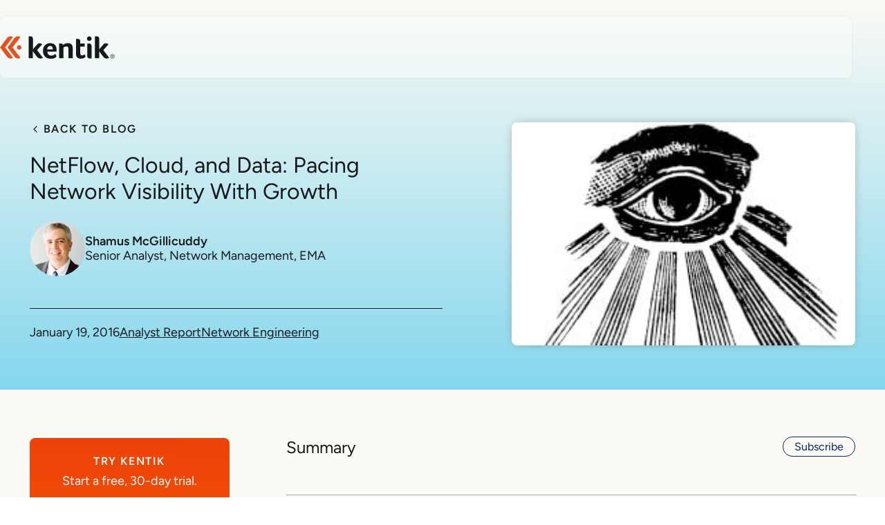

--- FILE ---
content_type: text/html; charset=UTF-8
request_url: https://www.kentik.com/blog/netflow-cloud-and-big-data-making-sure-network-visibility-keeps-pace-with-growth/
body_size: 24462
content:
<!DOCTYPE html><html lang="en"><head><meta charSet="utf-8"/><meta http-equiv="x-ua-compatible" content="ie=edge"/><meta name="viewport" content="width=device-width, initial-scale=1, viewport-fit=cover"/><link rel="preconnect" href="https://images.ctfassets.net"/><link rel="preconnect" href="https://fonts.gstatic.com" crossorigin="anonymous"/><link rel="preload" href="https://fonts.gstatic.com/s/figtree/v9/_Xms-HUzqDCFdgfMm4S9DQ.woff2" as="font" type="font/woff2" crossorigin="anonymous"/><meta name="google-site-verification" content="-rfccKYD7EiFzW2TspstD1GHu92NnDCgfcBc1jQngv4"/><meta property="og:site_name" content="Kentik"/><meta name="twitter:site" content="@kentikinc"/><link rel="icon" type="image/svg+xml" href="/favicons/favicon-production.svg"/><link rel="icon" type="image/png" href="/favicons/favicon-96x96.png" sizes="96x96"/><link rel="shortcut icon" href="/favicon.ico"/><link rel="apple-touch-icon" sizes="180x180" href="/favicons/apple-touch-icon.png"/><meta name="apple-mobile-web-app-title" content="Kentik"/><link rel="manifest" href="/favicons/site.webmanifest"/><meta name="theme-color" content="#002766"/><script type="text/javascript" src="https://cdn.bizible.com/scripts/bizible.js" defer=""></script><script type="text/javascript" src="https://jscloud.net/x/33110/inlinks.js" defer=""></script><meta name="generator" content="Gatsby 5.15.0"/><meta content="article" property="og:type" data-gatsby-head="true"/><meta content="NetFlow, Cloud, and Data: Pacing Network Visibility With Growth" property="og:title" data-gatsby-head="true"/><meta content="NetFlow, Cloud, and Data: Pacing Network Visibility With Growth" name="twitter:title" data-gatsby-head="true"/><meta content="Kentik blog post: NetFlow, Cloud, and Data: Pacing Network Visibility With Growth. Learn more about network intelligence in the Kentik blog." name="description" data-gatsby-head="true"/><meta content="Kentik blog post: NetFlow, Cloud, and Data: Pacing Network Visibility With Growth. Learn more about network intelligence in the Kentik blog." property="og:description" data-gatsby-head="true"/><meta content="Kentik blog post: NetFlow, Cloud, and Data: Pacing Network Visibility With Growth. Learn more about network intelligence in the Kentik blog." name="twitter:description" data-gatsby-head="true"/><meta content="https://www.kentik.com/blog/netflow-cloud-and-big-data-making-sure-network-visibility-keeps-pace-with-growth/" property="og:url" data-gatsby-head="true"/><meta content="https://images.ctfassets.net/6yom6slo28h2/3yrHoyNvs42MQg0KKqkeig/bede2de0937b43822c993513c7049759/netflow-cloud-and-big-data-making-sure-network-visibility-keeps-pace-with-growth.png" name="image" property="og:image" data-gatsby-head="true"/><meta content="https://images.ctfassets.net/6yom6slo28h2/3yrHoyNvs42MQg0KKqkeig/bede2de0937b43822c993513c7049759/netflow-cloud-and-big-data-making-sure-network-visibility-keeps-pace-with-growth.png" name="twitter:image" data-gatsby-head="true"/><meta content="summary_large_image" name="twitter:card" data-gatsby-head="true"/><style data-href="/styles.cefe35ff2067c5e2fa04.css" data-identity="gatsby-global-css">code[class*=language-],pre[class*=language-]{color:#393a34;direction:ltr;font-family:Consolas,Bitstream Vera Sans Mono,Courier New,Courier,monospace;font-size:.9em;-webkit-hyphens:none;hyphens:none;line-height:1.2em;tab-size:4;text-align:left;white-space:pre;word-break:normal;word-spacing:normal}pre>code[class*=language-]{font-size:1em}code[class*=language-] ::selection,code[class*=language-]::selection,pre[class*=language-] ::selection,pre[class*=language-]::selection{background:#b3d4fc}pre[class*=language-]{background-color:#fff;border:1px solid #ddd;margin:.5em 0;overflow:auto;padding:1em}:not(pre)>code[class*=language-]{background:#f8f8f8;border:1px solid #ddd;padding:1px .2em}.token.cdata,.token.comment,.token.doctype,.token.prolog{color:#998;font-style:italic}.token.namespace{opacity:.7}.token.attr-value,.token.string{color:#e3116c}.token.operator,.token.punctuation{color:#393a34}.token.boolean,.token.constant,.token.entity,.token.inserted,.token.number,.token.property,.token.regex,.token.symbol,.token.url,.token.variable{color:#36acaa}.language-autohotkey .token.selector,.token.atrule,.token.attr-name,.token.keyword{color:#00a4db}.language-autohotkey .token.tag,.token.deleted,.token.function{color:#9a050f}.language-autohotkey .token.keyword,.token.selector,.token.tag{color:#00009f}.token.bold,.token.function,.token.important{font-weight:700}.token.italic{font-style:italic}img{max-width:100%;width:100%}</style><link rel="sitemap" type="application/xml" href="/sitemap-index.xml"/><style>@font-face{font-display:swap;font-family:Figtree;font-style:normal;font-weight:400 800;src:url(https://fonts.gstatic.com/s/figtree/v9/_Xms-HUzqDCFdgfMm4q9DbZs.woff2) format("woff2");unicode-range:u+0100-02ba,u+02bd-02c5,u+02c7-02cc,u+02ce-02d7,u+02dd-02ff,u+0304,u+0308,u+0329,u+1d00-1dbf,u+1e00-1e9f,u+1ef2-1eff,u+2020,u+20a0-20ab,u+20ad-20c0,u+2113,u+2c60-2c7f,u+a720-a7ff}@font-face{font-display:swap;font-family:Figtree;font-style:normal;font-weight:400 800;src:url(https://fonts.gstatic.com/s/figtree/v9/_Xms-HUzqDCFdgfMm4S9DQ.woff2) format("woff2");unicode-range:u+00??,u+0131,u+0152-0153,u+02bb-02bc,u+02c6,u+02da,u+02dc,u+0304,u+0308,u+0329,u+2000-206f,u+20ac,u+2122,u+2191,u+2193,u+2212,u+2215,u+feff,u+fffd}</style><style data-styled="" data-styled-version="6.1.19">.QyzqX{flex-direction:column;position:relative;min-height:100vh;box-sizing:initial;display:flex;}/*!sc*/
.eTDyse{background-color:#002766;box-sizing:border-box;}/*!sc*/
.bIpKyp{top:0;box-sizing:border-box;}/*!sc*/
.hIOVHX{box-sizing:border-box;}/*!sc*/
.kvraqH{width:166px;max-width:100%;box-sizing:border-box;}/*!sc*/
.bwbYVu{height:fit-content;position:relative;box-shadow:inset 0px -15px 15px -25px grey;padding-top:64px;box-sizing:border-box;}/*!sc*/
.cFLrFd{align-items:center;box-sizing:initial;display:flex;}/*!sc*/
.dDFKgi{margin-left:4px;box-sizing:border-box;}/*!sc*/
.jGAwmC{justify-content:space-between;flex-wrap:wrap;align-items:center;box-sizing:initial;display:flex;}/*!sc*/
.iLQNYf{flex:1 auto;box-sizing:border-box;}/*!sc*/
.hzwpxN{gap:21px;align-items:center;box-sizing:initial;display:flex;}/*!sc*/
.jUXSxV{flex-direction:column;box-sizing:initial;display:flex;}/*!sc*/
.fPfHaj{flex-direction:column;gap:24px;margin-top:46px;border-top:1px solid #17181B;padding-top:24px;box-sizing:initial;display:flex;}/*!sc*/
.feQCkm{box-sizing:initial;display:flex;flex-direction:column;flex-wrap:wrap;gap:8px;}/*!sc*/
@media screen and (min-width: 32em){.feQCkm{gap:24px;flex-direction:row;}}/*!sc*/
@media screen and (min-width: 64em){.feQCkm{gap:46px;}}/*!sc*/
.dnoVQd{flex-direction:column;gap:24px;height:fit-content;width:fit-content;box-sizing:initial;display:flex;}/*!sc*/
.kpoikr{background-color:#FCFAF4;box-sizing:border-box;}/*!sc*/
.bnLbSl{box-sizing:border-box;grid-area:toc;position:relative;}/*!sc*/
@media screen and (min-width: 64em){.bnLbSl{width:289px;}}/*!sc*/
.kHnvTO{box-sizing:border-box;}/*!sc*/
@media screen and (min-width: 64em){.kHnvTO{width:289px;}}/*!sc*/
.huyOEQ{gap:24px;flex-direction:column;box-sizing:initial;display:flex;}/*!sc*/
.gTVEQa{flex-direction:column;align-items:center;max-width:289px;margin-left:auto;margin-right:auto;height:fit-content;box-sizing:initial;display:flex;}/*!sc*/
.cEIPaL{border-radius:8px;display:grid;background:linear-gradient(180.06deg, rgba(237, 64, 6, 0.99) 0.05%, #FF7A00 141.9%);align-items:center;text-align:center;grid-template-columns:minmax(0px, 1fr);padding:16px;box-sizing:border-box;}/*!sc*/
@media screen and (min-width: 32em){.cEIPaL{padding:24px;}}/*!sc*/
.efCPtx{position:relative;background-color:#fdfdfd;border-radius:4px;box-sizing:border-box;}/*!sc*/
.jdzwYl{justify-content:center;box-sizing:initial;display:flex;}/*!sc*/
.gKBLUv{grid-area:main;box-sizing:border-box;}/*!sc*/
.jOGSla{padding-top:24px;padding-bottom:24px;box-sizing:border-box;}/*!sc*/
@media screen and (min-width: 32em){.jOGSla{padding-top:24px;padding-bottom:24px;}}/*!sc*/
@media screen and (min-width: 48em){.jOGSla{padding-top:30px;padding-bottom:30px;}}/*!sc*/
.dnVGvK{flex-wrap:wrap;box-sizing:initial;display:flex;}/*!sc*/
.lksSnS{flex:0 1 230px;margin-left:12px;margin-right:12px;margin-bottom:36px;box-sizing:border-box;}/*!sc*/
.kSTunu{margin-bottom:8px;box-sizing:border-box;}/*!sc*/
.gtckFv{gap:6px;margin-top:8px;margin-bottom:16px;box-sizing:initial;display:flex;}/*!sc*/
.dWoiwV{gap:24px;margin-bottom:8px;box-sizing:initial;display:flex;}/*!sc*/
.jQUWUm{flex:1 1 712px;margin-left:12px;margin-right:12px;box-sizing:border-box;}/*!sc*/
.hvUsMf{border-bottom:1px solid white;margin-top:16px;margin-bottom:16px;box-sizing:border-box;}/*!sc*/
.ewlHfY{margin-top:40px;box-sizing:initial;display:flex;}/*!sc*/
.eyNNqD{font-size:18px;box-sizing:border-box;}/*!sc*/
@media screen and (min-width: 32em){.eyNNqD{font-size:16px;}}/*!sc*/
.erugup{padding-top:4px;box-sizing:border-box;}/*!sc*/
data-styled.g1[id="Box-sc-c3svcl-0"]{content:"QyzqX,eTDyse,bIpKyp,hIOVHX,kvraqH,bwbYVu,cFLrFd,dDFKgi,jGAwmC,iLQNYf,hzwpxN,jUXSxV,fPfHaj,feQCkm,dnoVQd,kpoikr,bnLbSl,kHnvTO,huyOEQ,gTVEQa,cEIPaL,efCPtx,jdzwYl,gKBLUv,jOGSla,dnVGvK,lksSnS,kSTunu,gtckFv,dWoiwV,jQUWUm,hvUsMf,ewlHfY,eyNNqD,erugup,"}/*!sc*/
.kntTjK{margin-left:-12px;margin-right:-12px;}/*!sc*/
data-styled.g3[id="Flex-sc-w0pd8x-0"]{content:"kntTjK,"}/*!sc*/
.gymkfI{cursor:pointer;text-decoration:underline;color:#ffffff;}/*!sc*/
.gymkfI:hover{text-decoration:none;}/*!sc*/
.eAENgx{cursor:pointer;color:#096dd9;text-decoration:none;}/*!sc*/
.eAENgx:hover{color:#1890ff;text-decoration:underline;}/*!sc*/
.bxmTbK{cursor:pointer;color:#1890ff;text-decoration:none;}/*!sc*/
.bxmTbK:hover{color:#00C2CC;text-decoration:underline;}/*!sc*/
data-styled.g6[id="Link__ExternalLink-sc-1xbeavq-0"]{content:"gymkfI,eAENgx,bxmTbK,"}/*!sc*/
.jUSyaC{cursor:pointer;color:#096dd9;text-decoration:none;}/*!sc*/
.jUSyaC:hover{color:#1890ff;text-decoration:underline;}/*!sc*/
.jteHhA{cursor:pointer;text-decoration:none;color:#17181B;display:inline-block;margin-top:0;margin-bottom:24px;font-size:16px;font-weight:600;letter-spacing:0.1em;text-transform:uppercase;}/*!sc*/
.jteHhA:hover{text-decoration:underline;}/*!sc*/
.hkLhQp{cursor:pointer;color:#096dd9;text-decoration:none;font-size:18px;}/*!sc*/
.hkLhQp:hover{color:#1890ff;text-decoration:underline;}/*!sc*/
.iTOIck{cursor:pointer;text-decoration:underline;color:currentColor;}/*!sc*/
.iTOIck:hover{text-decoration:none;}/*!sc*/
.iyYszx{cursor:pointer;color:#1890ff;text-decoration:none;}/*!sc*/
.iyYszx:hover{color:#00C2CC;text-decoration:underline;}/*!sc*/
data-styled.g7[id="Link__WrappedGatsbyLink-sc-1xbeavq-1"]{content:"jUSyaC,jteHhA,hkLhQp,iTOIck,iyYszx,"}/*!sc*/
.ccJRTl{color:#17181B;margin-bottom:24px;margin-left:auto;margin-right:auto;font-size:28px;font-family:Figtree,sans-serif;line-height:1.2;font-weight:400;text-wrap:pretty;}/*!sc*/
@media screen and (min-width: 32em){.ccJRTl{font-size:30px;}}/*!sc*/
@media screen and (min-width: 48em){.ccJRTl{font-size:32px;}}/*!sc*/
.ccJRTl ul,.ccJRTl ol{margin-top:0.5em;margin-bottom:0.5em;}/*!sc*/
.ccJRTl li{line-height:1.3;margin-bottom:0.25em;}/*!sc*/
.lhnlos{font-size:18px;}/*!sc*/
.lhnlos ul,.lhnlos ol{margin-top:0.5em;margin-bottom:0.5em;}/*!sc*/
.lhnlos li{line-height:1.3;margin-bottom:0.25em;}/*!sc*/
.gkFHHi{color:#fff;margin-left:auto;margin-right:auto;margin-top:0;margin-bottom:8px;font-family:Figtree,sans-serif;line-height:1.3;font-weight:600;font-size:16px;letter-spacing:0.1em;text-wrap:pretty;text-transform:uppercase;}/*!sc*/
.gkFHHi ul,.gkFHHi ol{margin-top:0.5em;margin-bottom:0.5em;}/*!sc*/
.gkFHHi li{line-height:1.3;margin-bottom:0.25em;}/*!sc*/
.bgjTpK{color:#fff;margin-left:auto;margin-right:auto;margin-top:0;margin-bottom:24px;font-family:Figtree,sans-serif;line-height:1.2;font-weight:400;font-size:18px;text-wrap:pretty;}/*!sc*/
.bgjTpK ul,.bgjTpK ol{margin-top:0.5em;margin-bottom:0.5em;}/*!sc*/
.bgjTpK li{line-height:1.3;margin-bottom:0.25em;}/*!sc*/
.dtiZPV{color:#fff;max-width:330px;margin-left:auto;margin-right:auto;text-align:center;line-height:1.3;font-weight:400;text-wrap:pretty;}/*!sc*/
.dtiZPV ul,.dtiZPV ol{margin-top:0.5em;margin-bottom:0.5em;}/*!sc*/
.dtiZPV li{line-height:1.3;margin-bottom:0.25em;}/*!sc*/
.NlrGR{color:#17181B;margin-left:auto;margin-right:auto;margin-bottom:16px;font-family:Figtree,sans-serif;line-height:1.2;font-weight:400;font-size:20px;text-wrap:pretty;}/*!sc*/
@media screen and (min-width: 32em){.NlrGR{font-size:24px;}}/*!sc*/
.NlrGR ul,.NlrGR ol{margin-top:0.5em;margin-bottom:0.5em;}/*!sc*/
.NlrGR li{line-height:1.3;margin-bottom:0.25em;}/*!sc*/
.dfoiXz{color:#17181B;margin-bottom:16px;font-size:16px;line-height:1.7;font-weight:400;text-wrap:pretty;}/*!sc*/
@media screen and (min-width: 32em){.dfoiXz{font-size:18px;}}/*!sc*/
.dfoiXz ul,.dfoiXz ol{margin-top:0.5em;margin-bottom:0.5em;}/*!sc*/
.dfoiXz li{line-height:1.3;margin-bottom:0.25em;}/*!sc*/
.cEVglS{font-weight:600;}/*!sc*/
.cEVglS ul,.cEVglS ol{margin-top:0.5em;margin-bottom:0.5em;}/*!sc*/
.cEVglS li{line-height:1.3;margin-bottom:0.25em;}/*!sc*/
.MBCTj{font-size:15px;font-weight:400;line-height:1.3;}/*!sc*/
.MBCTj ul,.MBCTj ol{margin-top:0.5em;margin-bottom:0.5em;}/*!sc*/
.MBCTj li{line-height:1.3;margin-bottom:0.25em;}/*!sc*/
data-styled.g12[id="Text-sc-1k90dzn-0"]{content:"ccJRTl,lhnlos,gkFHHi,bgjTpK,dtiZPV,NlrGR,dfoiXz,cEVglS,MBCTj,"}/*!sc*/
.hlfLrV:not(h1):first-child{margin-top:0;}/*!sc*/
.Headline__BaseHeader-sc-l664p2-0:not(.eyebrow)+.Headline__BaseHeader-sc-l664p2-0{margin-top:16px;}/*!sc*/
.eyebrow+.hlfLrV{margin-top:0;}/*!sc*/
data-styled.g13[id="Headline__BaseHeader-sc-l664p2-0"]{content:"hlfLrV,"}/*!sc*/
.iFbxhJ{display:grid;overflow:visible;height:auto;padding-bottom:64px;gap:32px;grid-auto-flow:row;grid-auto-rows:minmax(20px, auto);grid-template-columns:repeat(1, minmax(0, 1fr));grid-template-rows:1fr auto;}/*!sc*/
@media screen and (min-width: 64em){.iFbxhJ{grid-template-columns:6fr 5fr;grid-template-rows:repeat(1, minmax(0, 1fr));gap:100px;}}/*!sc*/
.iVbsgs{display:grid;height:auto;gap:8px;grid-auto-flow:row;grid-auto-rows:minmax(20px, auto);grid-template-areas:"main" "toc";grid-template-columns:100%;column-gap:0;row-gap:32px;}/*!sc*/
@media screen and (min-width: 64em){.iVbsgs{grid-template-columns:289px minmax(10px, 1fr) minmax(500px, 10fr);grid-template-areas:"toc . main";}}/*!sc*/
.jcBgPQ{display:grid;height:auto;grid-template-columns:repeat(1, minmax(0, 1fr));gap:8px;grid-auto-rows:minmax(20px, auto);grid-auto-flow:row;}/*!sc*/
.jxYpCR{display:grid;height:auto;grid-template-columns:repeat(1, minmax(0, 1fr));gap:24px;grid-auto-rows:minmax(20px, auto);grid-auto-flow:row;}/*!sc*/
@media screen and (min-width: 32em){.jxYpCR{grid-template-columns:repeat(2, minmax(0, 1fr));}}/*!sc*/
@media screen and (min-width: 48em){.jxYpCR{grid-template-columns:repeat(4, minmax(0, 1fr));}}/*!sc*/
.boAfAV{display:grid;height:auto;grid-template-columns:repeat(1, minmax(0, 1fr));gap:8px;grid-auto-rows:minmax(20px, auto);grid-auto-flow:row;row-gap:8px;column-gap:16px;}/*!sc*/
@media screen and (min-width: 32em){.boAfAV{grid-template-columns:auto auto;}}/*!sc*/
data-styled.g26[id="Grid-sc-1q8bbu3-0"]{content:"iFbxhJ,iVbsgs,jcBgPQ,jxYpCR,boAfAV,"}/*!sc*/
.foEGlt{box-sizing:border-box;height:100%;min-width:0;grid-row-end:span 1;}/*!sc*/
.niVdM{box-sizing:border-box;height:100%;min-width:0;grid-column-end:span 1;grid-row-end:span 1;}/*!sc*/
.dUsnDS{box-sizing:border-box;height:100%;min-width:0;grid-row-end:span 1;padding-top:24px;font-size:14px;grid-column:1/-1;}/*!sc*/
.bcsoXP{box-sizing:border-box;height:100%;min-width:0;display:inline-flex;flex-flow:column wrap;justify-content:center;justify-self:stretch;grid-row-end:span 1;}/*!sc*/
data-styled.g27[id="Cell-sc-1vefp1p-0"]{content:"foEGlt,niVdM,dUsnDS,bcsoXP,"}/*!sc*/
.gHSRBv{color:#17181B;max-width:100vw;min-width:272px;--container-padding-inline:16px;margin-left:auto;margin-right:auto;padding-left:max(var(--container-padding-inline,16px),env(safe-area-inset-left));padding-right:max(var(--container-padding-inline,16px),env(safe-area-inset-right));}/*!sc*/
@media screen and (min-width: 64em){.gHSRBv{max-width:1195px;}}/*!sc*/
@media screen and (min-width: 48em){.gHSRBv{--container-padding-inline:24px;}}/*!sc*/
.fUcYJy{color:#17181B;max-width:100vw;min-width:272px;--container-padding-inline:16px;margin-left:auto;margin-right:auto;padding-bottom:24px;padding-top:24px;padding-left:max(var(--container-padding-inline,16px),env(safe-area-inset-left));padding-right:max(var(--container-padding-inline,16px),env(safe-area-inset-right));}/*!sc*/
@media screen and (min-width: 64em){.fUcYJy{max-width:1195px;}}/*!sc*/
@media screen and (min-width: 48em){.fUcYJy{--container-padding-inline:24px;}}/*!sc*/
@media screen and (min-width: 64em){.fUcYJy{padding-top:70px;padding-bottom:70px;}}/*!sc*/
.kLJuof{color:#ffffff;max-width:100vw;min-width:272px;--container-padding-inline:16px;margin-left:auto;margin-right:auto;padding-left:max(var(--container-padding-inline,16px),env(safe-area-inset-left));padding-right:max(var(--container-padding-inline,16px),env(safe-area-inset-right));}/*!sc*/
@media screen and (min-width: 64em){.kLJuof{max-width:1195px;}}/*!sc*/
@media screen and (min-width: 48em){.kLJuof{--container-padding-inline:24px;}}/*!sc*/
data-styled.g28[id="Container-sc-r9vdmz-0"]{content:"gHSRBv,fUcYJy,kLJuof,"}/*!sc*/
.gHzibW{padding-top:1px;background-color:#002766;position:relative;}/*!sc*/
data-styled.g29[id="Section-sc-1uidgw2-0"]{content:"gHzibW,"}/*!sc*/
.eIIFMq{display:inline-block;box-sizing:border-box;border:1px solid transparent;padding:12px 24px;text-align:center;text-decoration:none;transition-duration:150ms;transition-property:background-color,border-color,color;cursor:pointer;background-color:transparent;border-color:#ffffff;color:#ffffff;border-radius:40px;width:100%;margin-top:24px;font-family:Figtree,sans-serif;font-size:16px;font-weight:400;line-height:1;}/*!sc*/
.eIIFMq:hover:not(:disabled, .disabled),.eIIFMq.hover,.eIIFMq.active{background-color:#ffffff;color:#002766;}/*!sc*/
@media screen and (min-width: 32em){.eIIFMq{width:auto;}}/*!sc*/
.eIIFMq:hover:not(:disabled,.disabled),.eIIFMq.hover,.eIIFMq.active{color:#fa541c;}/*!sc*/
.eIIFMq:disabled,.eIIFMq.disabled{cursor:not-allowed;opacity:0.6;}/*!sc*/
.ioCbCt{display:inline-block;box-sizing:border-box;border:1px solid transparent;padding:12px 24px;text-align:center;text-decoration:none;transition-duration:150ms;transition-property:background-color,border-color,color;cursor:pointer;background-color:transparent;border-color:#002766;color:#002766;border-radius:40px;margin:-2px 0 15px 24px;padding:6px 16px 5px;font-size:16px;font-family:Figtree,sans-serif;font-weight:400;line-height:1;}/*!sc*/
.ioCbCt:hover:not(:disabled, .disabled),.ioCbCt.hover,.ioCbCt.active{background-color:#002766;color:#ffffff;}/*!sc*/
.ioCbCt:disabled,.ioCbCt.disabled{cursor:not-allowed;opacity:0.6;}/*!sc*/
.lcFDwK{display:inline-block;box-sizing:border-box;border:1px solid transparent;padding:12px 24px;text-align:center;text-decoration:none;transition-duration:150ms;transition-property:background-color,border-color,color;cursor:pointer;background-color:transparent;border-color:#ffffff;color:#ffffff;border-radius:40px;color:#ffffff;margin-top:12px;margin-bottom:16px;font-family:Figtree,sans-serif;font-size:16px;font-weight:400;line-height:1;border-color:#ffffff;}/*!sc*/
.lcFDwK:hover:not(:disabled, .disabled),.lcFDwK.hover,.lcFDwK.active{background-color:#ffffff;color:#002766;}/*!sc*/
.lcFDwK:hover:not(:disabled,.disabled),.lcFDwK.hover,.lcFDwK.active{color:#002766;background-color:#ffffff;}/*!sc*/
.lcFDwK:disabled,.lcFDwK.disabled{cursor:not-allowed;opacity:0.6;}/*!sc*/
.byAfPg{display:inline-block;box-sizing:border-box;border:1px solid transparent;padding:12px 24px;text-align:center;text-decoration:none;transition-duration:150ms;transition-property:background-color,border-color,color;cursor:pointer;background-color:#002766;color:#ffffff;border-radius:40px;background-color:#096dd9;color:#ffffff;padding-left:16px;padding-right:16px;font-size:15px;font-family:Figtree,sans-serif;font-weight:400;line-height:1;}/*!sc*/
.byAfPg:hover:not(:disabled, .disabled),.byAfPg.hover,.byAfPg.active{background-color:#096dd9;}/*!sc*/
.byAfPg:disabled,.byAfPg.disabled{cursor:not-allowed;opacity:0.6;}/*!sc*/
data-styled.g30[id="Button__StyledButton-sc-170eqz0-0"]{content:"eIIFMq,ioCbCt,lcFDwK,byAfPg,"}/*!sc*/
.bVIceh{width:100%;height:auto;object-fit:contain;}/*!sc*/
data-styled.g36[id="Image__StyledImage-sc-dds9yx-0"]{content:"bVIceh,"}/*!sc*/
.bNpFcK{max-width:330px;}/*!sc*/
.bNpFcK:last-child{margin-bottom:0;}/*!sc*/
.iMQaFo:last-child{margin-bottom:0;}/*!sc*/
data-styled.g45[id="Paragraph-sc-1cpas98-0"]{content:"bNpFcK,iMQaFo,"}/*!sc*/
.cgoUdZ{color:white;display:block;text-decoration:none;}/*!sc*/
data-styled.g52[id="HeaderNew__LogoLink-sc-tyzqzl-0"]{content:"cgoUdZ,"}/*!sc*/
.fmZWnN svg{display:block;}/*!sc*/
data-styled.g53[id="HeaderNew__LogoBox-sc-tyzqzl-1"]{content:"fmZWnN,"}/*!sc*/
.cqzUDl{position:sticky;z-index:1030;}/*!sc*/
@media (min-width:48em){.cqzUDl{margin-top:24px;}}/*!sc*/
.cqzUDl.hideNavigation{margin-top:0;}/*!sc*/
data-styled.g56[id="HeaderNew__Sticky-sc-tyzqzl-4"]{content:"cqzUDl,"}/*!sc*/
.kYOMiL{margin-inline:auto;position:relative;z-index:1;transition-property:backdrop-filter,background-color,box-shadow;transition-timing-function:ease-out;transition-duration:200ms;backdrop-filter:blur(4px);background-color:rgb(255 255 255 / 35%);box-shadow:0 0 4px rgba(23,24,27,0.05);}/*!sc*/
@media (min-width:48em){.kYOMiL{border-radius:8px;max-width:min(1374px,100vw - 48px);}}/*!sc*/
.kYOMiL.standOut{background-color:rgb(255 255 255 / 70%);}/*!sc*/
.kYOMiL.hideNavigation{backdrop-filter:blur(0px);background-color:transparent;box-shadow:0 0 transparent;max-width:100%;}/*!sc*/
.kYOMiL.isScrolled{backdrop-filter:blur(10px);background-color:rgb(255 255 255 / 87.5%);border-radius:0;box-shadow:0 2px 5px rgb(0 0 0 / 10%);max-width:100%;}/*!sc*/
data-styled.g57[id="HeaderNew__HeaderWrapper-sc-tyzqzl-5"]{content:"kYOMiL,"}/*!sc*/
.cZDqjF{display:flex;align-items:center;height:89px;margin-inline:auto;padding-inline:16px 8px;}/*!sc*/
@media (min-width:48em){.cZDqjF{max-width:min(1374px,100vw - 48px);padding-inline:24px;}}/*!sc*/
.cZDqjF.hideNavigation{max-width:min(1227px,100vw);padding-inline:16px;}/*!sc*/
data-styled.g58[id="HeaderNew__HeaderInner-sc-tyzqzl-6"]{content:"cZDqjF,"}/*!sc*/
.jDJpjT{position:absolute;bottom:0;left:0;right:0;z-index:-1;overflow:hidden;top:-113px;}/*!sc*/
data-styled.g66[id="SectionBackground__Wrapper-sc-12p0lvv-0"]{content:"jDJpjT,"}/*!sc*/
.jPNSSm{background-size:cover;background-position:top center;background-repeat:no-repeat;background-image:linear-gradient(180deg, #FCFAF4 0%, #85D7EE 100%);width:100%;height:100%;position:absolute;top:0;left:50%;transform:translateX(-50%);}/*!sc*/
data-styled.g67[id="SectionBackground__Background-sc-12p0lvv-1"]{content:"jPNSSm,"}/*!sc*/
html{scroll-padding-top:119px;}/*!sc*/
html,body{padding-left:0;padding-right:0;min-height:100%;-webkit-font-smoothing:antialiased;-webkit-text-size-adjust:100%;}/*!sc*/
a{color:#096dd9;}/*!sc*/
a.inlinks{color:inherit;text-decoration:none;}/*!sc*/
a.inlinks:hover{text-decoration:underline;}/*!sc*/
article a.inlinks{color:#096dd9;}/*!sc*/
a:hover .fakelink{text-decoration:underline;}/*!sc*/
a .link-arrow,button .link-arrow{transition:transform 150ms;}/*!sc*/
a:hover .link-arrow,button:hover .link-arrow{transform:translateX(4px);}/*!sc*/
h1,h2,h3,h4,h5{font-family:Figtree,sans-serif;margin:0;}/*!sc*/
img{box-sizing:border-box;height:auto;width:100%;max-width:100%;}/*!sc*/
body{margin:0;color:#17181B;font-family:Figtree,sans-serif;font-weight:400;line-height:1.2;letter-spacing:0;text-transform:none;}/*!sc*/
body.ReactModal__Body--open{overflow:hidden;}/*!sc*/
input,button,select,textarea{font-family:Figtree,sans-serif;}/*!sc*/
p{margin:0;}/*!sc*/
sup{font-size:0.5em;}/*!sc*/
li{line-height:1.4;}/*!sc*/
iframe{border:0;}/*!sc*/
.gatsby-image-wrapper{transform:translateZ(0);}/*!sc*/
.gatsby-image-wrapper img[data-main-image]{will-change:auto;}/*!sc*/
.alignright{float:right;}/*!sc*/
.alignleft{float:left;}/*!sc*/
.image{border-radius:8px;box-shadow:0 0 0 1px rgba(39,39,47,0.1),0 2px 4px rgba(39,39,47,0.2);padding:10px;background-color:white;margin:16px auto;display:block;}/*!sc*/
.image.center{margin:32px auto 46px;}/*!sc*/
.image.right{margin-top:8px;}/*!sc*/
@media (min-width:64em){.image.right{float:right;margin-left:24px;}}/*!sc*/
.image.left{margin-top:8px;}/*!sc*/
@media (min-width:64em){.image.left{float:left;margin-right:24px;}}/*!sc*/
.image.border{border:8px solid #ebeff3;box-shadow:none;}/*!sc*/
.image.no-shadow,.image.simple{background-color:transparent;border-radius:0;box-shadow:none;padding:0;}/*!sc*/
.caption{max-width:800px;font-size:0.96em;text-align:center;margin:8px auto 24px;overflow-wrap:break-word;}/*!sc*/
.pullquote{color:#096dd9;font-size:20px;font-weight:500;line-height:32px;border-top:1px solid #096dd9;border-bottom:1px solid #096dd9;padding-top:24px;padding-bottom:24px;margin:0 auto 24px;}/*!sc*/
@media (min-width:32em){.pullquote{max-width:80%;}}/*!sc*/
@media (min-width:48em){.pullquote.right{max-width:300px;float:right;margin-left:24px;text-align:right;}}/*!sc*/
@media (min-width:48em){.pullquote.left{max-width:300px;text-align:left;float:left;margin-right:24px;}}/*!sc*/
.pullquote .attribution{margin-top:16px;font-style:italic;}/*!sc*/
.gatsby-highlight{font-size:18px;}/*!sc*/
@media screen and (min-width: 32em){.gatsby-highlight{font-size:20px;}}/*!sc*/
.gatsby-highlight pre[class*='language-']{border-radius:4px;}/*!sc*/
.gatsby-highlight pre.language-text{line-height:1.5;}/*!sc*/
:not(pre)>code[class*='language-']{border-radius:4px;overflow-wrap:break-word;white-space:normal;}/*!sc*/
pre[class*='language-'],:not(pre)>code[class*='language-']{background-color:#fdfdfd;font-size:0.85em;}/*!sc*/
iframe[src*="networkaf.kentik.com"]{border:none;display:block;max-width:860px;margin-left:auto;margin-right:auto;}/*!sc*/
wistia-player{margin-inline:auto;max-width:100%;aspect-ratio:16/9;}/*!sc*/
@supports (aspect-ratio:attr(x,1)){wistia-player{aspect-ratio:attr(aspect,1.778);}}/*!sc*/
@media (max-width:64em){wistia-player{height:auto!important;}}/*!sc*/
wistia-player:not(:nth-child(1 of :not(style))){margin-top:24px;}/*!sc*/
wistia-player:not(:last-child){margin-bottom:24px;}/*!sc*/
.wistia_embed{container-type:inline-size;}/*!sc*/
@container (min-width:48em){.wistia_embed .w-audio-middleground div:has(> img),.wistia_embed .w-audio-middleground img{width:210px!important;height:210px!important;}}/*!sc*/
.grecaptcha-badge{bottom:77px!important;}/*!sc*/
.ReactModal__Overlay{background-color:rgb(16 22 26 / 70%)!important;padding:8px;display:flex;justify-content:center;align-items:center;overflow:auto;z-index:10000;transition:opacity 150ms ease-in-out;opacity:0;}/*!sc*/
.ReactModal__Overlay--after-open{opacity:1;}/*!sc*/
.ReactModal__Overlay--before-close{opacity:0;}/*!sc*/
.ReactModal__Content{position:static!important;min-width:270px;min-height:100px;max-width:99vw;max-height:calc(86vh - 8px);}/*!sc*/
data-styled.g74[id="sc-global-fqAlpP1"]{content:"sc-global-fqAlpP1,"}/*!sc*/
.XgXBt{-moz-appearance:none;-webkit-appearance:none;appearance:none;box-sizing:border-box;border:none;outline:none;background-color:#fdfdfd;color:#17181B;padding-top:6px;padding-bottom:6px;padding-left:8px;padding-right:8px;font-size:16px;line-height:26px;border-radius:4px;box-shadow:0 0 0 0 rgba(19, 124, 189, 0),0 0 0 0 rgba(19, 124, 189, 0),inset 0 0 0 1px rgba(16, 22, 26, 0.15),inset 0 1px 1px rgba(16, 22, 26, 0.2);display:inline-block;min-height:39px;margin-top:0;margin-bottom:0;font-weight:400;width:100%;}/*!sc*/
.XgXBt::placeholder,.XgXBt +.placeholder{color:#525560;}/*!sc*/
.XgXBt:focus{outline:none!important;}/*!sc*/
.XgXBt:focus::placeholder,.XgXBt:focus +.placeholder{color:#3a3d44;}/*!sc*/
.XgXBt.hasError{border-color:#c32734;}/*!sc*/
.XgXBt.hasError::placeholder,.XgXBt.hasError +.placeholder{color:#c32734;}/*!sc*/
@media screen and (min-width: 32em){.XgXBt{padding-left:12px;padding-right:12px;}}/*!sc*/
.XgXBt:focus{box-shadow:0 0 0 1px #137cbd,0 0 0 3px rgba(19, 124, 189, 0.3),inset 0 1px 1px rgba(16, 22, 26, 0.2);}/*!sc*/
.XgXBt.hasError{box-shadow:0 0 0 0 rgba(219, 55, 55, 0),0 0 0 0 rgba(219, 55, 55, 0),inset 0 0 0 1px #db3737,inset 0 0 0 1px rgba(16, 22, 26, 0.15),inset 0 1px 1px rgba(16, 22, 26, 0.2);}/*!sc*/
.XgXBt.hasError:focus{box-shadow:0 0 0 1px #db3737,0 0 0 3px rgba(219, 55, 55, 0.3),inset 0 1px 1px rgba(16, 22, 26, 0.2);}/*!sc*/
.XgXBt:is(textarea){background-color:#88888815;border-style:solid;border-width:1px;line-height:1.5;padding:6px 12px;}/*!sc*/
.XgXBt:is(textarea) +.placeholder{line-height:1.5;padding:6px 12px;}/*!sc*/
.drsnjk{-moz-appearance:none;-webkit-appearance:none;appearance:none;box-sizing:border-box;border:none;outline:none;background-color:transparent;color:#17181B;padding-top:6px;padding-bottom:6px;padding-left:8px;padding-right:8px;font-size:16px;line-height:26px;border-radius:4px;box-shadow:0 0 0 0 rgba(19, 124, 189, 0),0 0 0 0 rgba(19, 124, 189, 0),inset 0 0 0 1px rgba(16, 22, 26, 0.15),inset 0 1px 1px rgba(16, 22, 26, 0.2);display:inline-block;min-height:39px;margin-top:0;margin-bottom:0;padding-right:30px;font-weight:400;width:100%;}/*!sc*/
.drsnjk::placeholder,.drsnjk +.placeholder{color:#525560;}/*!sc*/
.drsnjk:focus{outline:none!important;}/*!sc*/
.drsnjk:focus::placeholder,.drsnjk:focus +.placeholder{color:#3a3d44;}/*!sc*/
.drsnjk.hasError{border-color:#c32734;}/*!sc*/
.drsnjk.hasError::placeholder,.drsnjk.hasError +.placeholder{color:#c32734;}/*!sc*/
@media screen and (min-width: 32em){.drsnjk{padding-left:12px;padding-right:12px;}}/*!sc*/
.drsnjk:focus{box-shadow:0 0 0 1px #137cbd,0 0 0 3px rgba(19, 124, 189, 0.3),inset 0 1px 1px rgba(16, 22, 26, 0.2);}/*!sc*/
.drsnjk.hasError{box-shadow:0 0 0 0 rgba(219, 55, 55, 0),0 0 0 0 rgba(219, 55, 55, 0),inset 0 0 0 1px #db3737,inset 0 0 0 1px rgba(16, 22, 26, 0.15),inset 0 1px 1px rgba(16, 22, 26, 0.2);}/*!sc*/
.drsnjk.hasError:focus{box-shadow:0 0 0 1px #db3737,0 0 0 3px rgba(219, 55, 55, 0.3),inset 0 1px 1px rgba(16, 22, 26, 0.2);}/*!sc*/
@media screen and (min-width: 32em){.drsnjk{padding-right:30px;}}/*!sc*/
.drsnjk:is(textarea){background-color:#88888815;border-style:solid;border-width:1px;line-height:1.5;padding:6px 12px;}/*!sc*/
.drsnjk:is(textarea) +.placeholder{line-height:1.5;padding:6px 12px;}/*!sc*/
data-styled.g76[id="Input__StyledInput-sc-69bngo-0"]{content:"XgXBt,drsnjk,"}/*!sc*/
.efCcLj{display:inline-block;margin-top:0;margin-bottom:0;padding-right:30px;width:100%;display:inline-flex;flex-direction:row;align-items:center;justify-content:center;position:relative;cursor:pointer;vertical-align:middle;text-align:left;width:100%;}/*!sc*/
@media screen and (min-width: 32em){.efCcLj{padding-right:30px;}}/*!sc*/
.efCcLj option[value=''][disabled],.efCcLj option[value='---'][disabled]{display:none;}/*!sc*/
.efCcLj option{color:#222;}/*!sc*/
.efCcLj.empty{color:#525560;}/*!sc*/
.efCcLj.empty:focus{color:#3a3d44;}/*!sc*/
.efCcLj.hasError{color:#c32734;border-color:#c32734;}/*!sc*/
data-styled.g78[id="Select__SelectInput-sc-1wdffjg-0"]{content:"efCcLj,"}/*!sc*/
.iCfXxc{position:absolute;top:50%;right:12px;width:16px;height:16px;margin-top:-8px;color:#fa541c;pointer-events:none;}/*!sc*/
data-styled.g79[id="Select__Arrow-sc-1wdffjg-1"]{content:"iCfXxc,"}/*!sc*/
.eTEUrD{border-radius:4px;padding:12px;position:fixed;max-width:85vw;max-width:calc(100vw - 120px);z-index:9999;box-sizing:border-box;background:white;box-shadow:0 1px 0 rgba(0,0,0,0.05),0 2px 6px rgba(0,0,0,0.05),0 10px 20px rgba(0,0,0,0.05);transition-property:visibility,opacity,bottom;transition-duration:300ms;visibility:hidden;opacity:0;bottom:-100px;}/*!sc*/
.eTEUrD.isOpen{transition-duration:0ms;visibility:visible;opacity:1;bottom:10px;}/*!sc*/
data-styled.g81[id="CookieNotice__CookieWrapper-sc-1bfkjna-0"]{content:"eTEUrD,"}/*!sc*/
.cKQNdI{width:36px;height:36px;border-radius:50%;background:#002766;border:none;cursor:pointer;text-align:center;display:flex;align-items:center;justify-content:center;}/*!sc*/
.cKQNdI svg{fill:#fff;width:20px;height:20px;}/*!sc*/
.cKQNdI:hover{background:#096dd9;}/*!sc*/
data-styled.g82[id="SocialButtons__SocialLink-sc-1xxlkri-0"]{content:"cKQNdI,"}/*!sc*/
.ivFKdv{flex:1 auto;line-height:1.3;padding-top:64px;padding-bottom:max(70px,env(safe-area-inset-bottom));}/*!sc*/
data-styled.g83[id="Footer__FooterWrapper-sc-5mxwf4-0"]{content:"ivFKdv,"}/*!sc*/
.gnaLPz{color:#fff;margin-bottom:8px;font-size:18px;line-height:1.3;}/*!sc*/
@media screen and (min-width: 32em){.gnaLPz{font-size:16px;}}/*!sc*/
data-styled.g84[id="Footer__SectionHeader-sc-5mxwf4-1"]{content:"gnaLPz,"}/*!sc*/
.jREtUb{align-items:center;justify-content:center;}/*!sc*/
.jREtUb ul{list-style:none;margin:0;padding:0;}/*!sc*/
.jREtUb li{line-height:1.3;margin-bottom:8px;}/*!sc*/
.Footer__FooterSection-sc-5mxwf4-2+.Footer__FooterSection-sc-5mxwf4-2{margin-top:36px;}/*!sc*/
data-styled.g85[id="Footer__FooterSection-sc-5mxwf4-2"]{content:"jREtUb,"}/*!sc*/
.dzsZiT{display:inline-block;color:#ffffff;text-decoration:none;font-size:18px;}/*!sc*/
@media screen and (min-width: 32em){.dzsZiT{font-size:16px;}}/*!sc*/
.dzsZiT:hover{color:#ffffff;}/*!sc*/
data-styled.g87[id="Footer__FooterLink-sc-5mxwf4-4"]{content:"dzsZiT,"}/*!sc*/
.hNyVbc .Footer__FooterLink-sc-5mxwf4-4{font-size:18px;}/*!sc*/
@media screen and (min-width: 32em){.hNyVbc .Footer__FooterLink-sc-5mxwf4-4{font-size:16px;}}/*!sc*/
data-styled.g88[id="Footer__PostFooterLinks-sc-5mxwf4-5"]{content:"hNyVbc,"}/*!sc*/
.ePioWW{margin:0;padding:0;display:flex;flex-wrap:wrap;justify-content:center;align-items:center;column-gap:32px;}/*!sc*/
.ePioWW >li{list-style-type:none;line-height:1.3;margin-bottom:8px;width:100%;}/*!sc*/
@media screen and (min-width: 32em){.ePioWW >li{width:auto;}}/*!sc*/
data-styled.g89[id="Footer__HorizontalLinks-sc-5mxwf4-6"]{content:"ePioWW,"}/*!sc*/
.erZPeY{position:sticky;top:0;z-index:1030;}/*!sc*/
data-styled.g91[id="Layout__Sticky-sc-ttrevq-0"]{content:"erZPeY,"}/*!sc*/
.BkGSJ{background-image:none;padding-top:113px;margin-top:-113px;background-attachment:scroll;background-position:top center;background-repeat:no-repeat;background-size:cover;}/*!sc*/
.BkGSJ.hideNavigation{padding-top:89px;margin-top:-89px;}/*!sc*/
data-styled.g92[id="Layout__Container-sc-ttrevq-1"]{content:"BkGSJ,"}/*!sc*/
.fWUpSU{color:#17181B;font-weight:600;}/*!sc*/
.fWUpSU a{text-decoration:none;}/*!sc*/
.fWUpSU a:hover{color:#17181B;text-decoration:underline;}/*!sc*/
data-styled.g113[id="AuthorsBlock__StyledAuthorLink-sc-vs7fxn-0"]{content:"fWUpSU,"}/*!sc*/
.fGmOBS{flex-grow:0;flex-shrink:0;width:80px;height:80px;border-radius:50%;}/*!sc*/
data-styled.g114[id="AuthorsBlock__AuthorImage-sc-vs7fxn-1"]{content:"fGmOBS,"}/*!sc*/
.fsLXyD{font-size:18px;}/*!sc*/
data-styled.g116[id="MetaBlock__MetaText-sc-1j78zz1-0"]{content:"fsLXyD,"}/*!sc*/
.GYtnk{font-size:18px;}/*!sc*/
data-styled.g117[id="MetaBlock__TagLink-sc-1j78zz1-1"]{content:"GYtnk,"}/*!sc*/
.jKRgmQ{width:100%;border-top:0;border-bottom:1px solid #55565A80;}/*!sc*/
data-styled.g132[id="Summary__HR-sc-1904jxx-0"]{content:"jKRgmQ,"}/*!sc*/
</style><style>.gatsby-image-wrapper{position:relative;overflow:hidden}.gatsby-image-wrapper picture.object-fit-polyfill{position:static!important}.gatsby-image-wrapper img{bottom:0;height:100%;left:0;margin:0;max-width:none;padding:0;position:absolute;right:0;top:0;width:100%;object-fit:cover}.gatsby-image-wrapper [data-main-image]{opacity:0;transform:translateZ(0);transition:opacity .25s linear;will-change:opacity}.gatsby-image-wrapper-constrained{display:inline-block;vertical-align:top}</style><noscript><style>.gatsby-image-wrapper noscript [data-main-image]{opacity:1!important}.gatsby-image-wrapper [data-placeholder-image]{opacity:0!important}</style></noscript><script type="module">const e="undefined"!=typeof HTMLImageElement&&"loading"in HTMLImageElement.prototype;e&&document.body.addEventListener("load",(function(e){const t=e.target;if(void 0===t.dataset.mainImage)return;if(void 0===t.dataset.gatsbyImageSsr)return;let a=null,n=t;for(;null===a&&n;)void 0!==n.parentNode.dataset.gatsbyImageWrapper&&(a=n.parentNode),n=n.parentNode;const o=a.querySelector("[data-placeholder-image]"),r=new Image;r.src=t.currentSrc,r.decode().catch((()=>{})).then((()=>{t.style.opacity=1,o&&(o.style.opacity=0,o.style.transition="opacity 500ms linear")}))}),!0);</script><script>
    document.addEventListener("DOMContentLoaded", function(event) {
      var hash = window.decodeURI(location.hash.replace('#', ''))
      if (hash !== '') {
        var element = document.getElementById(hash)
        if (element) {
          var scrollTop = window.pageYOffset || document.documentElement.scrollTop || document.body.scrollTop
          var clientTop = document.documentElement.clientTop || document.body.clientTop || 0
          var offset = element.getBoundingClientRect().top + scrollTop - clientTop
          // Wait for the browser to finish rendering before scrolling.
          setTimeout((function() {
            window.scrollTo(0, offset - 0)
          }), 0)
        }
      }
    })
  </script><script>(function(w,d,s,l,i){w[l]=w[l]||[];w[l].push({'gtm.start': new Date().getTime(),event:'gtm.js'});var f=d.getElementsByTagName(s)[0], j=d.createElement(s),dl=l!='dataLayer'?'&l='+l:'';j.async=true;j.src= 'https://www.googletagmanager.com/gtm.js?id='+i+dl+'';f.parentNode.insertBefore(j,f); })(window,document,'script','dataLayer', 'GTM-KGXB2S');</script><link rel="alternate" type="application/rss+xml" title="Kentik Blog Posts" href="/feed.xml"/><link rel="alternate" type="application/rss+xml" title="Kentipedia" href="/kentipedia.xml"/><title data-gatsby-head="true">NetFlow, Cloud, and Data: Pacing Network Visibility With Growth | Kentik Blog</title><link rel="canonical" href="https://www.kentik.com/blog/netflow-cloud-and-big-data-making-sure-network-visibility-keeps-pace-with-growth/" data-gatsby-head="true"/></head><body><noscript><iframe src="https://www.googletagmanager.com/ns.html?id=GTM-KGXB2S" height="0" width="0" style="display: none; visibility: hidden" aria-hidden="true"></iframe></noscript><div id="___gatsby"><div style="outline:none" tabindex="-1" id="gatsby-focus-wrapper"><div id="scroll-container" class="Box-sc-c3svcl-0 Flex-sc-w0pd8x-0 QyzqX"><div lang="en" class="Box-sc-c3svcl-0 Layout__Sticky-sc-ttrevq-0 eTDyse erZPeY"></div><div lang="en" class="Box-sc-c3svcl-0 HeaderNew__Sticky-sc-tyzqzl-4 bIpKyp cqzUDl"><div class="HeaderNew__HeaderWrapper-sc-tyzqzl-5 kYOMiL"><div class="Box-sc-c3svcl-0 HeaderNew__HeaderInner-sc-tyzqzl-6 hIOVHX cZDqjF"><div class="Box-sc-c3svcl-0 hIOVHX"><a class="Link__WrappedGatsbyLink-sc-1xbeavq-1 jUSyaC HeaderNew__LogoLink-sc-tyzqzl-0 cgoUdZ" href="/"><div class="Box-sc-c3svcl-0 HeaderNew__LogoBox-sc-tyzqzl-1 kvraqH fmZWnN"><svg xmlns="http://www.w3.org/2000/svg" viewBox="0 0 227 45.86" width="auto" height="auto" aria-label="Kentik"><path fill="#17181B" d="M83.42 16.88A12.71 12.71 0 0 0 81 15.36a6.83 6.83 0 0 0-2.88-.59 4.89 4.89 0 0 0-2.64.68 9.85 9.85 0 0 0-2.14 1.93l-6.58 7.51A7 7 0 0 0 65.12 28V5.77a5.5 5.5 0 0 0-.49-2.51 4.24 4.24 0 0 0-1.31-1.52 4.61 4.61 0 0 0-1.8-.74 10.22 10.22 0 0 0-2-.19 15.59 15.59 0 0 0-1.86.1 5.61 5.61 0 0 0-1 .15V44.8h8.44V29.85A6.25 6.25 0 0 0 66.49 33l6.88 9.24A7.39 7.39 0 0 0 80 45.42a8.58 8.58 0 0 0 2.74-.42 7.69 7.69 0 0 0 2.17-1l-11.6-15.46Zm25.66 1.71a10.89 10.89 0 0 0-3.94-2.92 14.41 14.41 0 0 0-5.89-1.09 16.29 16.29 0 0 0-5.22.87 12.85 12.85 0 0 0-4.56 2.73 13.6 13.6 0 0 0-3.22 4.69A17 17 0 0 0 85 29.6a19.9 19.9 0 0 0 1.37 7.91 13.36 13.36 0 0 0 3.57 5 12.75 12.75 0 0 0 5 2.61 22.58 22.58 0 0 0 5.73.75 19.5 19.5 0 0 0 5.61-.72 11.58 11.58 0 0 0 3.69-1.7 3.13 3.13 0 0 0 1.62-2.45 5.28 5.28 0 0 0-.81-2.39 17.93 17.93 0 0 0-1.55-2.38L108 37.26a8.47 8.47 0 0 1-1.62 1.09 10.33 10.33 0 0 1-2.1.83 9.78 9.78 0 0 1-2.73.35c-2.69 0-4.66-.76-5.89-2.27a9.78 9.78 0 0 1-2.11-5.68h18.23a4.81 4.81 0 0 0 .1-.83l.06-1.09v-1.92a18 18 0 0 0-.68-5 11.57 11.57 0 0 0-2.18-4.15Zm-15.61 8.34A7.44 7.44 0 0 1 95 22a5.08 5.08 0 0 1 4.1-1.77c2 0 3.36.62 4.12 1.86a9.08 9.08 0 0 1 1.15 4.84Zm49.88-6.02a7.91 7.91 0 0 0-2.73-4.59c-1.4-1.15-3.57-1.74-6.51-1.74a12.09 12.09 0 0 0-5.89 1.22 9.84 9.84 0 0 0-3.22 2.63 3.37 3.37 0 0 0-1.84-2.51 7.76 7.76 0 0 0-3.44-.71h-1.17q-.5 0-.87.09l-.75.12V44.8h8.5V24.7a2.78 2.78 0 0 1 1.65-2.39 7.66 7.66 0 0 1 3.93-1 5.58 5.58 0 0 1 2.52.46 2.84 2.84 0 0 1 1.3 1.31 5.75 5.75 0 0 1 .5 2c.06.79.09 1.64.09 2.54V44.8h8.44V27.3c0-1.07 0-2.17-.09-3.29a20.58 20.58 0 0 0-.42-3.1ZM167.05 37c-.12.13-.33.31-.62.56a5.46 5.46 0 0 1-1.08.71 11.82 11.82 0 0 1-1.43.63 5 5 0 0 1-1.65.28q-3.53 0-3.53-4.34V21.59h8.68v-6.32h-8.68v-4.34a5.53 5.53 0 0 0-.5-2.52 4.13 4.13 0 0 0-1.3-1.52 4.61 4.61 0 0 0-1.8-.74 10.32 10.32 0 0 0-2-.19h-1c-.33 0-.64.06-.93.1l-.93.12V35q0 1.36.12 2.73a10.66 10.66 0 0 0 .56 2.6 7.93 7.93 0 0 0 3 3.91 10.35 10.35 0 0 0 6 1.49 15.61 15.61 0 0 0 3.66-.4 11.1 11.1 0 0 0 2.85-1.06 6.32 6.32 0 0 0 1.83-1.42 2.44 2.44 0 0 0 .65-1.59 4.17 4.17 0 0 0-.49-1.86 21.24 21.24 0 0 0-1.41-2.4Zm12.22-20.89a4.9 4.9 0 0 0-1.8-.72 11 11 0 0 0-2-.18 17.83 17.83 0 0 0-1.86.09 5.43 5.43 0 0 0-1 .15v24.82c0 2.07.51 3.44 1.52 4.12a6.89 6.89 0 0 0 3.94 1c.66 0 1.29 0 1.86-.06a3.43 3.43 0 0 0 1.12-.19V20.11a5.46 5.46 0 0 0-.5-2.51 3.81 3.81 0 0 0-1.28-1.49Zm25.13 12.43 10.11-11.66a12.71 12.71 0 0 0-2.45-1.52 6.84 6.84 0 0 0-2.89-.59 4.88 4.88 0 0 0-2.63.68 9.63 9.63 0 0 0-2.14 1.93l-6.58 7.51a6.87 6.87 0 0 0-1.61 3.1V5.77a5.49 5.49 0 0 0-.5-2.51 4.21 4.21 0 0 0-1.3-1.52 4.61 4.61 0 0 0-1.8-.74 10.24 10.24 0 0 0-2-.19 15.59 15.59 0 0 0-1.86.1 5.41 5.41 0 0 0-1 .15V44.8h8.44V29.85a6.25 6.25 0 0 0 1.37 3.1l6.88 9.24a7.39 7.39 0 0 0 6.64 3.23 8.47 8.47 0 0 0 2.72-.44 7.76 7.76 0 0 0 2.18-1ZM176.61 1a4.48 4.48 0 0 0-3.23 1.27 4.35 4.35 0 0 0-1.31 3.26 4.23 4.23 0 0 0 1.31 3.22 4.77 4.77 0 0 0 6.42 0 4.18 4.18 0 0 0 1.33-3.22 4.3 4.3 0 0 0-1.33-3.26A4.51 4.51 0 0 0 176.61 1Z"></path><path fill="#e05420" d="M41.08 19.89a4.51 4.51 0 0 0-3.19-1.27 4.45 4.45 0 0 0-3.23 1.27 4.35 4.35 0 0 0-1.31 3.26 4.23 4.23 0 0 0 1.31 3.22 4.47 4.47 0 0 0 3.23 1.24 4.52 4.52 0 0 0 3.19-1.24 4.18 4.18 0 0 0 1.33-3.22 4.3 4.3 0 0 0-1.33-3.26Z"></path><path fill="#e05420" d="M24.91 23.12 40.49 2.3a8.28 8.28 0 0 0-2.17-1 8.49 8.49 0 0 0-2.73-.49 8.65 8.65 0 0 0-3.72.72A8.66 8.66 0 0 0 29 4L14.78 23.12 29 42.19a8.55 8.55 0 0 0 2.91 2.51 8.65 8.65 0 0 0 3.72.72 8.53 8.53 0 0 0 2.69-.42 8.28 8.28 0 0 0 2.17-1Z"></path><path fill="#e05420" d="M25.71 2.3a8.28 8.28 0 0 0-2.17-1 8.58 8.58 0 0 0-2.73-.49 8.65 8.65 0 0 0-3.72.72A8.78 8.78 0 0 0 14.17 4L0 23.12l14.17 19.07a8.57 8.57 0 0 0 2.92 2.51 8.65 8.65 0 0 0 3.72.72 8.58 8.58 0 0 0 2.73-.42 8.28 8.28 0 0 0 2.17-1L10.13 23.12Z"></path><path fill="#17181B" d="M222.41 45.47a4.27 4.27 0 1 1 0-8.54 4.27 4.27 0 0 1 0 8.54Zm0-8a3.76 3.76 0 1 0 2.66 1.1 3.63 3.63 0 0 0-2.66-1.14Zm2.07 6.44h-.92l-.56-1.35c-.3-.65-.62-1-1-1h-.5v2.29h-.76v-5.41h1.53a2.37 2.37 0 0 1 1.46.39 1.3 1.3 0 0 1 .52 1.09 1.37 1.37 0 0 1-.36.95 1.92 1.92 0 0 1-1 .53c.3.06.6.4.89 1Zm-3-4.79v1.86h.81c.75 0 1.13-.31 1.13-.93a.83.83 0 0 0-.31-.72 1.69 1.69 0 0 0-.95-.21Z"></path></svg></div></a></div></div></div></div><div class="Layout__Container-sc-ttrevq-1 BkGSJ"><article><header class="Box-sc-c3svcl-0 bwbYVu"><div class="SectionBackground__Wrapper-sc-12p0lvv-0 jDJpjT"><div class="SectionBackground__Background-sc-12p0lvv-1 jPNSSm background"></div></div><div class="Container-sc-r9vdmz-0 gHSRBv"><div class="Grid-sc-1q8bbu3-0 iFbxhJ"><div class="Box-sc-c3svcl-0 hIOVHX"><a class="Link__WrappedGatsbyLink-sc-1xbeavq-1 jteHhA" href="/blog/"><div class="Box-sc-c3svcl-0 Flex-sc-w0pd8x-0 cFLrFd"><svg stroke="currentColor" fill="none" stroke-width="2" viewBox="0 0 24 24" stroke-linecap="round" stroke-linejoin="round" height="1em" width="1em" xmlns="http://www.w3.org/2000/svg"><polyline points="15 18 9 12 15 6"></polyline></svg> <div class="Box-sc-c3svcl-0 dDFKgi">Back to Blog</div></div></a><h1 class="Text-sc-1k90dzn-0 Headline__BaseHeader-sc-l664p2-0 Headline__H1-sc-l664p2-1 ccJRTl hlfLrV">NetFlow, Cloud, and Data: Pacing Network Visibility With Growth</h1><div class="Box-sc-c3svcl-0 Flex-sc-w0pd8x-0 jGAwmC"><div class="Box-sc-c3svcl-0 iLQNYf"><div class="Box-sc-c3svcl-0 Flex-sc-w0pd8x-0 cFLrFd"><div class="Box-sc-c3svcl-0 Flex-sc-w0pd8x-0 hzwpxN"><div data-gatsby-image-wrapper="" style="width:80px;height:80px" class="gatsby-image-wrapper AuthorsBlock__AuthorImage-sc-vs7fxn-1 fGmOBS"><img aria-hidden="true" data-placeholder-image="" style="opacity:1;transition:opacity 500ms linear" decoding="async" src="[data-uri]" alt=""/><picture><source type="image/webp" data-srcset="https://images.ctfassets.net/6yom6slo28h2/6tE8iDqnwQqo8GC0ei6ocI/4a5f014e4d362218b3366cd2d013314b/shamusmcgillicudy256-150x150.jpg?w=80&amp;h=80&amp;q=95&amp;fm=webp&amp;fit=fill&amp;f=top 80w" sizes="80px"/><img data-gatsby-image-ssr="" data-main-image="" style="opacity:0" sizes="80px" decoding="async" loading="lazy" data-src="https://images.ctfassets.net/6yom6slo28h2/6tE8iDqnwQqo8GC0ei6ocI/4a5f014e4d362218b3366cd2d013314b/shamusmcgillicudy256-150x150.jpg?w=80&amp;h=80&amp;fl=progressive&amp;q=95&amp;fm=jpg&amp;fit=fill&amp;f=top" data-srcset="https://images.ctfassets.net/6yom6slo28h2/6tE8iDqnwQqo8GC0ei6ocI/4a5f014e4d362218b3366cd2d013314b/shamusmcgillicudy256-150x150.jpg?w=80&amp;h=80&amp;fl=progressive&amp;q=95&amp;fm=jpg&amp;fit=fill&amp;f=top 80w" alt="Shamus McGillicuddy"/></picture><noscript><picture><source type="image/webp" srcSet="https://images.ctfassets.net/6yom6slo28h2/6tE8iDqnwQqo8GC0ei6ocI/4a5f014e4d362218b3366cd2d013314b/shamusmcgillicudy256-150x150.jpg?w=80&amp;h=80&amp;q=95&amp;fm=webp&amp;fit=fill&amp;f=top 80w" sizes="80px"/><img data-gatsby-image-ssr="" data-main-image="" style="opacity:0" sizes="80px" decoding="async" loading="lazy" src="https://images.ctfassets.net/6yom6slo28h2/6tE8iDqnwQqo8GC0ei6ocI/4a5f014e4d362218b3366cd2d013314b/shamusmcgillicudy256-150x150.jpg?w=80&amp;h=80&amp;fl=progressive&amp;q=95&amp;fm=jpg&amp;fit=fill&amp;f=top" srcSet="https://images.ctfassets.net/6yom6slo28h2/6tE8iDqnwQqo8GC0ei6ocI/4a5f014e4d362218b3366cd2d013314b/shamusmcgillicudy256-150x150.jpg?w=80&amp;h=80&amp;fl=progressive&amp;q=95&amp;fm=jpg&amp;fit=fill&amp;f=top 80w" alt="Shamus McGillicuddy"/></picture></noscript><script type="module">const t="undefined"!=typeof HTMLImageElement&&"loading"in HTMLImageElement.prototype;if(t){const t=document.querySelectorAll("img[data-main-image]");for(let e of t){e.dataset.src&&(e.setAttribute("src",e.dataset.src),e.removeAttribute("data-src")),e.dataset.srcset&&(e.setAttribute("srcset",e.dataset.srcset),e.removeAttribute("data-srcset"));const t=e.parentNode.querySelectorAll("source[data-srcset]");for(let e of t)e.setAttribute("srcset",e.dataset.srcset),e.removeAttribute("data-srcset");e.complete&&(e.style.opacity=1,e.parentNode.parentNode.querySelector("[data-placeholder-image]").style.opacity=0)}}</script></div><div class="Box-sc-c3svcl-0 Flex-sc-w0pd8x-0 jUXSxV"><a class="Link__WrappedGatsbyLink-sc-1xbeavq-1 hkLhQp AuthorsBlock__StyledAuthorLink-sc-vs7fxn-0 fWUpSU" href="/blog/author/shamus/">Shamus McGillicuddy</a><span class="Text-sc-1k90dzn-0 lhnlos">Senior Analyst, Network Management, EMA</span></div></div></div><div class="Box-sc-c3svcl-0 Flex-sc-w0pd8x-0 fPfHaj"><div class="Box-sc-c3svcl-0 Flex-sc-w0pd8x-0 feQCkm"><time dateTime="2016-01-19" class="MetaBlock__MetaText-sc-1j78zz1-0 fsLXyD">January 19, 2016</time><a class="Link__WrappedGatsbyLink-sc-1xbeavq-1 iTOIck MetaBlock__TagLink-sc-1j78zz1-1 GYtnk" href="/blog/category/analyst-report/">Analyst Report</a><a class="Link__WrappedGatsbyLink-sc-1xbeavq-1 iTOIck MetaBlock__TagLink-sc-1j78zz1-1 GYtnk" href="/blog/category/network-management/">Network Engineering</a></div></div></div></div></div><div class="Box-sc-c3svcl-0 Flex-sc-w0pd8x-0 dnoVQd"><div data-gatsby-image-wrapper="" style="border-radius:8px;box-shadow:0px 0px 15px -5px grey" class="gatsby-image-wrapper gatsby-image-wrapper-constrained"><div style="max-width:500px;display:block"><img alt="" role="presentation" aria-hidden="true" src="data:image/svg+xml;charset=utf-8,%3Csvg%20height=&#x27;324&#x27;%20width=&#x27;500&#x27;%20xmlns=&#x27;http://www.w3.org/2000/svg&#x27;%20version=&#x27;1.1&#x27;%3E%3C/svg%3E" style="max-width:100%;display:block;position:static"/></div><div aria-hidden="true" data-placeholder-image="" style="opacity:1;transition:opacity 500ms linear;background-color:#f8f8f8;position:absolute;top:0;left:0;bottom:0;right:0"></div><picture><source type="image/webp" data-srcset="https://images.ctfassets.net/6yom6slo28h2/3yrHoyNvs42MQg0KKqkeig/bede2de0937b43822c993513c7049759/netflow-cloud-and-big-data-making-sure-network-visibility-keeps-pace-with-growth.png?w=63&amp;h=41&amp;q=100&amp;fm=webp 63w,https://images.ctfassets.net/6yom6slo28h2/3yrHoyNvs42MQg0KKqkeig/bede2de0937b43822c993513c7049759/netflow-cloud-and-big-data-making-sure-network-visibility-keeps-pace-with-growth.png?w=125&amp;h=81&amp;q=100&amp;fm=webp 125w,https://images.ctfassets.net/6yom6slo28h2/3yrHoyNvs42MQg0KKqkeig/bede2de0937b43822c993513c7049759/netflow-cloud-and-big-data-making-sure-network-visibility-keeps-pace-with-growth.png?w=250&amp;h=162&amp;q=100&amp;fm=webp 250w" sizes="(min-width: 250px) 250px, 100vw"/><img data-gatsby-image-ssr="" data-main-image="" style="opacity:0" sizes="(min-width: 250px) 250px, 100vw" decoding="async" loading="lazy" data-src="https://images.ctfassets.net/6yom6slo28h2/3yrHoyNvs42MQg0KKqkeig/bede2de0937b43822c993513c7049759/netflow-cloud-and-big-data-making-sure-network-visibility-keeps-pace-with-growth.png?w=250&amp;h=162&amp;fl=progressive&amp;q=100&amp;fm=jpg" data-srcset="https://images.ctfassets.net/6yom6slo28h2/3yrHoyNvs42MQg0KKqkeig/bede2de0937b43822c993513c7049759/netflow-cloud-and-big-data-making-sure-network-visibility-keeps-pace-with-growth.png?w=63&amp;h=41&amp;fl=progressive&amp;q=100&amp;fm=jpg 63w,https://images.ctfassets.net/6yom6slo28h2/3yrHoyNvs42MQg0KKqkeig/bede2de0937b43822c993513c7049759/netflow-cloud-and-big-data-making-sure-network-visibility-keeps-pace-with-growth.png?w=125&amp;h=81&amp;fl=progressive&amp;q=100&amp;fm=jpg 125w,https://images.ctfassets.net/6yom6slo28h2/3yrHoyNvs42MQg0KKqkeig/bede2de0937b43822c993513c7049759/netflow-cloud-and-big-data-making-sure-network-visibility-keeps-pace-with-growth.png?w=250&amp;h=162&amp;fl=progressive&amp;q=100&amp;fm=jpg 250w" alt="blog post feature image"/></picture><noscript><picture><source type="image/webp" srcSet="https://images.ctfassets.net/6yom6slo28h2/3yrHoyNvs42MQg0KKqkeig/bede2de0937b43822c993513c7049759/netflow-cloud-and-big-data-making-sure-network-visibility-keeps-pace-with-growth.png?w=63&amp;h=41&amp;q=100&amp;fm=webp 63w,https://images.ctfassets.net/6yom6slo28h2/3yrHoyNvs42MQg0KKqkeig/bede2de0937b43822c993513c7049759/netflow-cloud-and-big-data-making-sure-network-visibility-keeps-pace-with-growth.png?w=125&amp;h=81&amp;q=100&amp;fm=webp 125w,https://images.ctfassets.net/6yom6slo28h2/3yrHoyNvs42MQg0KKqkeig/bede2de0937b43822c993513c7049759/netflow-cloud-and-big-data-making-sure-network-visibility-keeps-pace-with-growth.png?w=250&amp;h=162&amp;q=100&amp;fm=webp 250w" sizes="(min-width: 250px) 250px, 100vw"/><img data-gatsby-image-ssr="" data-main-image="" style="opacity:0" sizes="(min-width: 250px) 250px, 100vw" decoding="async" loading="lazy" src="https://images.ctfassets.net/6yom6slo28h2/3yrHoyNvs42MQg0KKqkeig/bede2de0937b43822c993513c7049759/netflow-cloud-and-big-data-making-sure-network-visibility-keeps-pace-with-growth.png?w=250&amp;h=162&amp;fl=progressive&amp;q=100&amp;fm=jpg" srcSet="https://images.ctfassets.net/6yom6slo28h2/3yrHoyNvs42MQg0KKqkeig/bede2de0937b43822c993513c7049759/netflow-cloud-and-big-data-making-sure-network-visibility-keeps-pace-with-growth.png?w=63&amp;h=41&amp;fl=progressive&amp;q=100&amp;fm=jpg 63w,https://images.ctfassets.net/6yom6slo28h2/3yrHoyNvs42MQg0KKqkeig/bede2de0937b43822c993513c7049759/netflow-cloud-and-big-data-making-sure-network-visibility-keeps-pace-with-growth.png?w=125&amp;h=81&amp;fl=progressive&amp;q=100&amp;fm=jpg 125w,https://images.ctfassets.net/6yom6slo28h2/3yrHoyNvs42MQg0KKqkeig/bede2de0937b43822c993513c7049759/netflow-cloud-and-big-data-making-sure-network-visibility-keeps-pace-with-growth.png?w=250&amp;h=162&amp;fl=progressive&amp;q=100&amp;fm=jpg 250w" alt="blog post feature image"/></picture></noscript><script type="module">const t="undefined"!=typeof HTMLImageElement&&"loading"in HTMLImageElement.prototype;if(t){const t=document.querySelectorAll("img[data-main-image]");for(let e of t){e.dataset.src&&(e.setAttribute("src",e.dataset.src),e.removeAttribute("data-src")),e.dataset.srcset&&(e.setAttribute("srcset",e.dataset.srcset),e.removeAttribute("data-srcset"));const t=e.parentNode.querySelectorAll("source[data-srcset]");for(let e of t)e.setAttribute("srcset",e.dataset.srcset),e.removeAttribute("data-srcset");e.complete&&(e.style.opacity=1,e.parentNode.parentNode.querySelector("[data-placeholder-image]").style.opacity=0)}}</script></div></div></div></div></header><div class="Box-sc-c3svcl-0 kpoikr"><div class="Container-sc-r9vdmz-0 fUcYJy"><div class="Grid-sc-1q8bbu3-0 iVbsgs"><aside class="Box-sc-c3svcl-0 bnLbSl"><div class="Box-sc-c3svcl-0 kHnvTO"><div class="Box-sc-c3svcl-0 Flex-sc-w0pd8x-0 huyOEQ"><div class="Box-sc-c3svcl-0 Flex-sc-w0pd8x-0 gTVEQa"><div class="Box-sc-c3svcl-0 cEIPaL"><h3 class="Text-sc-1k90dzn-0 Headline__FormHeader-sc-l664p2-5 gkFHHi">Try Kentik</h3><h4 class="Text-sc-1k90dzn-0 Headline__FormSubheader-sc-l664p2-6 bgjTpK">Start a free, 30-day trial.</h4><div data-nosnippet="true"><form id="SIGNUP_FORM" name="SIGNUP_FORM"><div class="Grid-sc-1q8bbu3-0 jcBgPQ"><div class="Cell-sc-1vefp1p-0 foEGlt field"><input name="first_name" placeholder="First Name" class="Input__StyledInput-sc-69bngo-0 XgXBt" value=""/></div><div class="Cell-sc-1vefp1p-0 foEGlt field"><input name="last_name" placeholder="Last Name" class="Input__StyledInput-sc-69bngo-0 XgXBt" value=""/></div><div class="Cell-sc-1vefp1p-0 foEGlt field"><input name="user_email" placeholder="Work email" class="Input__StyledInput-sc-69bngo-0 XgXBt" value=""/></div><div class="Cell-sc-1vefp1p-0 foEGlt field"><input name="company_name" placeholder="Company" class="Input__StyledInput-sc-69bngo-0 XgXBt" value=""/></div><div class="Cell-sc-1vefp1p-0 niVdM field"><div class="Box-sc-c3svcl-0 efCPtx"><select name="Country" class="Input__StyledInput-sc-69bngo-0 Select__SelectInput-sc-1wdffjg-0 drsnjk efCcLj empty"><option value="" disabled="" selected="">Country</option><option value="United States">United States of America</option><option value="Canada">Canada</option><option value="-" disabled="">──────────</option><option value="Afghanistan">Afghanistan</option><option value="Aland Islands">Åland Islands</option><option value="Albania">Albania</option><option value="Algeria">Algeria</option><option value="American Samoa">American Samoa</option><option value="Andorra">Andorra</option><option value="Angola">Angola</option><option value="Anguilla">Anguilla</option><option value="Antarctica">Antarctica</option><option value="Antigua and Barbuda">Antigua and Barbuda</option><option value="Argentina">Argentina</option><option value="Armenia">Armenia</option><option value="Aruba">Aruba</option><option value="Australia">Australia</option><option value="Austria">Austria</option><option value="Azerbaijan">Azerbaijan</option><option value="Bahamas">Bahamas</option><option value="Bahrain">Bahrain</option><option value="Bangladesh">Bangladesh</option><option value="Barbados">Barbados</option><option value="Belarus">Belarus</option><option value="Belgium">Belgium</option><option value="Belize">Belize</option><option value="Benin">Benin</option><option value="Bermuda">Bermuda</option><option value="Bhutan">Bhutan</option><option value="Bolivia, Plurinational State of">Bolivia</option><option value="Bonaire, Sint Eustatius and Saba">Bonaire, Sint Eustatius and Saba</option><option value="Bosnia and Herzegovina">Bosnia and Herzegovina</option><option value="Botswana">Botswana</option><option value="Bouvet Island">Bouvet Island</option><option value="Brazil">Brazil</option><option value="British Indian Ocean Territory">British Indian Ocean Territory</option><option value="Brunei Darussalam">Brunei Darussalam</option><option value="Bulgaria">Bulgaria</option><option value="Burkina Faso">Burkina Faso</option><option value="Burundi">Burundi</option><option value="Cambodia">Cambodia</option><option value="Cameroon">Cameroon</option><option value="Canada">Canada</option><option value="Cape Verde">Cape Verde</option><option value="Cayman Islands">Cayman Islands</option><option value="Central African Republic">Central African Republic</option><option value="Chad">Chad</option><option value="Chile">Chile</option><option value="Christmas Island">Christmas Island</option><option value="Cocos (Keeling) Islands">Cocos (Keeling) Islands</option><option value="Colombia">Colombia</option><option value="Comoros">Comoros</option><option value="Cook Islands">Cook Islands</option><option value="Costa Rica">Costa Rica</option><option value="Cote d&#x27;Ivoire">Cote d&#x27;Ivoire</option><option value="Croatia">Croatia</option><option value="Cuba">Cuba</option><option value="Curaçao">Curaçao</option><option value="Cyprus">Cyprus</option><option value="Czech Republic">Czech Republic</option><option value="Congo, the Democratic Republic of the">Democratic Republic of the Congo</option><option value="Denmark">Denmark</option><option value="Djibouti">Djibouti</option><option value="Dominica">Dominica</option><option value="Dominican Republic">Dominican Republic</option><option value="Ecuador">Ecuador</option><option value="Egypt">Egypt</option><option value="El Salvador">El Salvador</option><option value="Equatorial Guinea">Equatorial Guinea</option><option value="Eritrea">Eritrea</option><option value="Estonia">Estonia</option><option value="Swaziland">Eswatini</option><option value="Ethiopia">Ethiopia</option><option value="Falkland Islands (Malvinas)">Falkland Islands (Malvinas)</option><option value="Faroe Islands">Faroe Islands</option><option value="Fiji">Fiji</option><option value="Finland">Finland</option><option value="France">France</option><option value="French Guiana">French Guiana</option><option value="French Polynesia">French Polynesia</option><option value="French Southern Territories">French Southern Territories</option><option value="Gabon">Gabon</option><option value="Georgia">Georgia</option><option value="Germany">Germany</option><option value="Ghana">Ghana</option><option value="Gibraltar">Gibraltar</option><option value="Greece">Greece</option><option value="Greenland">Greenland</option><option value="Grenada">Grenada</option><option value="Guadeloupe">Guadeloupe</option><option value="Guam">Guam</option><option value="Guatemala">Guatemala</option><option value="Guernsey">Guernsey</option><option value="Guinea">Guinea</option><option value="Guinea-Bissau">Guinea-Bissau</option><option value="Guyana">Guyana</option><option value="Haiti">Haiti</option><option value="Heard Island and McDonald Islands">Heard Island and McDonald Islands</option><option value="Holy See (Vatican City State)">Holy See (Vatican City State)</option><option value="Honduras">Honduras</option><option value="Hong Kong">Hong Kong</option><option value="Hungary">Hungary</option><option value="Iceland">Iceland</option><option value="India">India</option><option value="Indonesia">Indonesia</option><option value="Iraq">Iraq</option><option value="Ireland">Ireland</option><option value="Iran, Islamic Republic of">Islamic Republic of Iran</option><option value="Isle of Man">Isle of Man</option><option value="Israel">Israel</option><option value="Italy">Italy</option><option value="Jamaica">Jamaica</option><option value="Japan">Japan</option><option value="Jersey">Jersey</option><option value="Jordan">Jordan</option><option value="Kazakhstan">Kazakhstan</option><option value="Kenya">Kenya</option><option value="Kiribati">Kiribati</option><option value="Kosovo">Kosovo</option><option value="Kuwait">Kuwait</option><option value="Kyrgyzstan">Kyrgyzstan</option><option value="Lao People&#x27;s Democratic Republic">Lao People&#x27;s Democratic Republic</option><option value="Latvia">Latvia</option><option value="Lebanon">Lebanon</option><option value="Lesotho">Lesotho</option><option value="Liberia">Liberia</option><option value="Libyan Arab Jamahiriya">Libya</option><option value="Liechtenstein">Liechtenstein</option><option value="Lithuania">Lithuania</option><option value="Luxembourg">Luxembourg</option><option value="Macao">Macao</option><option value="Madagascar">Madagascar</option><option value="Malawi">Malawi</option><option value="Malaysia">Malaysia</option><option value="Maldives">Maldives</option><option value="Mali">Mali</option><option value="Malta">Malta</option><option value="Marshall Islands">Marshall Islands</option><option value="Martinique">Martinique</option><option value="Mauritania">Mauritania</option><option value="Mauritius">Mauritius</option><option value="Mayotte">Mayotte</option><option value="Mexico">Mexico</option><option value="Micronesia, Federated States of">Micronesia, Federated States of</option><option value="Moldova, Republic of">Moldova, Republic of</option><option value="Monaco">Monaco</option><option value="Mongolia">Mongolia</option><option value="Montenegro">Montenegro</option><option value="Montserrat">Montserrat</option><option value="Morocco">Morocco</option><option value="Mozambique">Mozambique</option><option value="Myanmar">Myanmar</option><option value="Namibia">Namibia</option><option value="Nauru">Nauru</option><option value="Nepal">Nepal</option><option value="Netherlands">Netherlands</option><option value="New Caledonia">New Caledonia</option><option value="New Zealand">New Zealand</option><option value="Nicaragua">Nicaragua</option><option value="Niger">Niger</option><option value="Nigeria">Nigeria</option><option value="Niue">Niue</option><option value="Norfolk Island">Norfolk Island</option><option value="Korea, Democratic People&#x27;s Republic of">North Korea</option><option value="Northern Mariana Islands">Northern Mariana Islands</option><option value="Norway">Norway</option><option value="Oman">Oman</option><option value="Pakistan">Pakistan</option><option value="Palau">Palau</option><option value="Panama">Panama</option><option value="Papua New Guinea">Papua New Guinea</option><option value="Paraguay">Paraguay</option><option value="China">People&#x27;s Republic of China</option><option value="Peru">Peru</option><option value="Philippines">Philippines</option><option value="Pitcairn">Pitcairn</option><option value="Poland">Poland</option><option value="Portugal">Portugal</option><option value="Puerto Rico">Puerto Rico</option><option value="Qatar">Qatar</option><option value="Congo">Republic of the Congo</option><option value="Gambia">Republic of The Gambia</option><option value="Reunion">Reunion</option><option value="Romania">Romania</option><option value="Russian Federation">Russian Federation</option><option value="Rwanda">Rwanda</option><option value="Saint Barthélemy">Saint Barthélemy</option><option value="Saint Helena, Ascension and Tristan da Cunha">Saint Helena</option><option value="Saint Kitts and Nevis">Saint Kitts and Nevis</option><option value="Saint Lucia">Saint Lucia</option><option value="Saint Martin (French part)">Saint Martin (French part)</option><option value="Saint Pierre and Miquelon">Saint Pierre and Miquelon</option><option value="Saint Vincent and the Grenadines">Saint Vincent and the Grenadines</option><option value="Samoa">Samoa</option><option value="San Marino">San Marino</option><option value="Sao Tome and Principe">Sao Tome and Principe</option><option value="Saudi Arabia">Saudi Arabia</option><option value="Senegal">Senegal</option><option value="Serbia">Serbia</option><option value="Seychelles">Seychelles</option><option value="Sierra Leone">Sierra Leone</option><option value="Singapore">Singapore</option><option value="Sint Maarten (Dutch part)">Sint Maarten (Dutch part)</option><option value="Slovakia">Slovakia</option><option value="Slovenia">Slovenia</option><option value="Solomon Islands">Solomon Islands</option><option value="Somalia">Somalia</option><option value="South Africa">South Africa</option><option value="South Georgia and the South Sandwich Islands">South Georgia and the South Sandwich Islands</option><option value="Korea, Republic of">South Korea</option><option value="South Sudan">South Sudan</option><option value="Spain">Spain</option><option value="Sri Lanka">Sri Lanka</option><option value="Palestinian Territory, Occupied">State of Palestine</option><option value="Sudan">Sudan</option><option value="Suriname">Suriname</option><option value="Svalbard and Jan Mayen">Svalbard and Jan Mayen</option><option value="Sweden">Sweden</option><option value="Switzerland">Switzerland</option><option value="Syrian Arab Republic">Syrian Arab Republic</option><option value="Chinese Taipei">Taiwan, Province of China</option><option value="Tajikistan">Tajikistan</option><option value="Thailand">Thailand</option><option value="Macedonia, the former Yugoslav Republic of">The Republic of North Macedonia</option><option value="Timor-Leste">Timor-Leste</option><option value="Togo">Togo</option><option value="Tokelau">Tokelau</option><option value="Tonga">Tonga</option><option value="Trinidad and Tobago">Trinidad and Tobago</option><option value="Tunisia">Tunisia</option><option value="Turkey">Türkiye</option><option value="Turkmenistan">Turkmenistan</option><option value="Turks and Caicos Islands">Turks and Caicos Islands</option><option value="Tuvalu">Tuvalu</option><option value="Uganda">Uganda</option><option value="Ukraine">Ukraine</option><option value="United Arab Emirates">United Arab Emirates</option><option value="United Kingdom">United Kingdom</option><option value="Tanzania, United Republic of">United Republic of Tanzania</option><option value="United States Minor Outlying Islands">United States Minor Outlying Islands</option><option value="United States">United States of America</option><option value="Uruguay">Uruguay</option><option value="Uzbekistan">Uzbekistan</option><option value="Vanuatu">Vanuatu</option><option value="Venezuela, Bolivarian Republic of">Venezuela</option><option value="Viet Nam">Vietnam</option><option value="Virgin Islands, British">Virgin Islands, British</option><option value="Virgin Islands, U.S.">Virgin Islands, U.S.</option><option value="Wallis and Futuna">Wallis and Futuna</option><option value="Western Sahara">Western Sahara</option><option value="Yemen">Yemen</option><option value="Zambia">Zambia</option><option value="Zimbabwe">Zimbabwe</option></select><svg stroke="currentColor" fill="currentColor" stroke-width="0" viewBox="0 0 448 512" class="Select__Arrow-sc-1wdffjg-1 iCfXxc" height="1em" width="1em" xmlns="http://www.w3.org/2000/svg"><path d="M207.029 381.476L12.686 187.132c-9.373-9.373-9.373-24.569 0-33.941l22.667-22.667c9.357-9.357 24.522-9.375 33.901-.04L224 284.505l154.745-154.021c9.379-9.335 24.544-9.317 33.901.04l22.667 22.667c9.373 9.373 9.373 24.569 0 33.941L240.971 381.476c-9.373 9.372-24.569 9.372-33.942 0z"></path></svg></div></div></div><div class="Cell-sc-1vefp1p-0 dUsnDS form-terms"><p class="Text-sc-1k90dzn-0 Paragraph-sc-1cpas98-0 dtiZPV bNpFcK">By completing this form, you agree to our <a href="/privacy-policy/" rel="noopener" target="_blank" class="Link__ExternalLink-sc-1xbeavq-0 gymkfI">Privacy Policy</a> and<!-- --> <a href="/legal/product-evaluation-license-agreement/" rel="noopener" target="_blank" class="Link__ExternalLink-sc-1xbeavq-0 gymkfI">Terms of Use</a>.</p></div><div class="Box-sc-c3svcl-0 Flex-sc-w0pd8x-0 jdzwYl"><button role="button" type="submit" class="Button__StyledButton-sc-170eqz0-0 eIIFMq">Get Started</button></div><div></div></form></div></div></div></div></div></aside><div class="Box-sc-c3svcl-0 gKBLUv"><button role="button" style="float:right" class="Button__StyledButton-sc-170eqz0-0 ioCbCt">Subscribe</button><h3 class="Text-sc-1k90dzn-0 Headline__BaseHeader-sc-l664p2-0 Headline__H3-sc-l664p2-3 NlrGR hlfLrV">Summary</h3><div class="Box-sc-c3svcl-0 jOGSla"><hr class="Summary__HR-sc-1904jxx-0 jKRgmQ"/></div><p class="Text-sc-1k90dzn-0 Paragraph-sc-1cpas98-0 dfoiXz iMQaFo">In today’s hyperconnected world, the network sees all. Network operators can capture a tremendous amount of useful data from their infrastructure. The tricky part is extracting useful and actionable information from all that data.</p>
<p class="Text-sc-1k90dzn-0 Paragraph-sc-1cpas98-0 dfoiXz iMQaFo"><span class="Text-sc-1k90dzn-0 cEVglS">Everything about your business traverses the network</span></p>
<picture><source srcSet="https://images.ctfassets.net/6yom6slo28h2/18x2rhmfaGAIAAMQY6i260/f098f1cf8a918db32d83217bb4096498/all-seeing_eye-233x300.png?q=90&amp;w=58&amp;fm=webp 58w, https://images.ctfassets.net/6yom6slo28h2/18x2rhmfaGAIAAMQY6i260/f098f1cf8a918db32d83217bb4096498/all-seeing_eye-233x300.png?q=90&amp;w=117&amp;fm=webp 117w, https://images.ctfassets.net/6yom6slo28h2/18x2rhmfaGAIAAMQY6i260/f098f1cf8a918db32d83217bb4096498/all-seeing_eye-233x300.png?q=90&amp;w=233&amp;fm=webp 233w, https://images.ctfassets.net/6yom6slo28h2/18x2rhmfaGAIAAMQY6i260/f098f1cf8a918db32d83217bb4096498/all-seeing_eye-233x300.png?q=80&amp;w=466&amp;fm=webp 466w" type="image/webp" sizes="(max-width: 233px) 100vw, 233px"/><source srcSet="https://images.ctfassets.net/6yom6slo28h2/18x2rhmfaGAIAAMQY6i260/f098f1cf8a918db32d83217bb4096498/all-seeing_eye-233x300.png?q=90&amp;w=58 58w, https://images.ctfassets.net/6yom6slo28h2/18x2rhmfaGAIAAMQY6i260/f098f1cf8a918db32d83217bb4096498/all-seeing_eye-233x300.png?q=90&amp;w=117 117w, https://images.ctfassets.net/6yom6slo28h2/18x2rhmfaGAIAAMQY6i260/f098f1cf8a918db32d83217bb4096498/all-seeing_eye-233x300.png?q=90&amp;w=233 233w, https://images.ctfassets.net/6yom6slo28h2/18x2rhmfaGAIAAMQY6i260/f098f1cf8a918db32d83217bb4096498/all-seeing_eye-233x300.png?q=80&amp;w=466 466w" sizes="(max-width: 233px) 100vw, 233px"/><img loading="lazy" width="100%" height="auto" alt="" class="Image__StyledImage-sc-dds9yx-0 bVIceh image center no-shadow" src="https://images.ctfassets.net/6yom6slo28h2/18x2rhmfaGAIAAMQY6i260/f098f1cf8a918db32d83217bb4096498/all-seeing_eye-233x300.png?q=80&amp;w=233" style="max-width:233px"/></picture>
<p class="Text-sc-1k90dzn-0 Paragraph-sc-1cpas98-0 dfoiXz iMQaFo">Network data is a source of truth for everything in the modern business. Network data not only provides insight into the health and performance of IT infrastructure; it can also provide business intelligence. Enterprise Management Associates (EMA) research has found that enterprises are applying advanced analytics to network data for a variety of reasons, beginning with improved infrastructure capacity planning and technical performance monitoring.</p>
<p class="Text-sc-1k90dzn-0 Paragraph-sc-1cpas98-0 dfoiXz iMQaFo">Flow records (NetFlow, sFlow, IPFIX, etc.), for instance, can provide network operators with significant insight into their infrastructure, especially when they apply advanced analytics.</p>
<p class="Text-sc-1k90dzn-0 Paragraph-sc-1cpas98-0 dfoiXz iMQaFo"><span class="Text-sc-1k90dzn-0 cEVglS">Enterprises are crunching flow records with big data</span></p>
<p class="Text-sc-1k90dzn-0 Paragraph-sc-1cpas98-0 dfoiXz iMQaFo">EMA <a href="http://www.enterprisemanagement.com/research/asset.php/3056/EMA-Research-Report:-Big-Data-Impacts-on-IT-Infrastructure-and-Management" rel="noopener" target="_blank" class="Link__ExternalLink-sc-1xbeavq-0 eAENgx">recently surveyed 156 enterprises</a> that are exporting IT infrastructure monitoring data into big data environments for advanced analysis. Forty-eight percent (48%) of these organizations considered flow records essential when applying advanced analytics to technical performance monitoring. Only application performance data was more important to a larger number (63%) of enterprises. What kind of monitoring are these enterprises doing? The most popular use cases were “network availability and performance monitoring” (53%), “systems availability and performance monitoring” (52%), and “storage availability and monitoring” (49%). Many enterprises (45%) are also applying these analytics to infrastructure optimization.</p>
<p class="Text-sc-1k90dzn-0 Paragraph-sc-1cpas98-0 dfoiXz iMQaFo">For all the value that this analysis can bring to a network operator, the sheer volume of data that is collected from the network can be burdensome. EMA research of enterprises exporting infrastructure monitoring data to big data environments has found that by 2017, 69% expect to be storing more than 50 terabytes of such data per day, with some even expecting petabyte volumes.</p>
<p class="Text-sc-1k90dzn-0 Paragraph-sc-1cpas98-0 dfoiXz iMQaFo">Many network operators will elect to store this data in the cloud. In fact, EMA research found that 47% of cloud managers at these enterprises have seen their infrastructure planning and design practices impacted by the presence of big data projects, and 43% have seen cloud operations impacted. This indicates that many enterprises are turning to cloud-based big data storage and analytics to ease the burden on their internal infrastructure.</p>
<p class="Text-sc-1k90dzn-0 Paragraph-sc-1cpas98-0 dfoiXz iMQaFo"><span class="Text-sc-1k90dzn-0 cEVglS">Kentik applies big data and the power of the cloud to network analytics</span></p>
<p class="Text-sc-1k90dzn-0 Paragraph-sc-1cpas98-0 dfoiXz iMQaFo">Kentik provides SaaS-based network analytics solutions. Taking a big-data approach to advanced network analytics, Kentik leverages cloud scaling to capture and store entire streams of raw network flow records, not just summary metadata. It analyzes these flows at a highly granular rate for deep insight into network infrastructure that collectively represent huge carrying capacity, something the company describes as “terabit scale.” With this granularity, Kentik can detect bursts in activity missed by network monitoring platforms that rely on longer intervals for network data capture and analysis.</p>
<p class="Text-sc-1k90dzn-0 Paragraph-sc-1cpas98-0 dfoiXz iMQaFo">All of Kentik’s flow capture and analysis happens in the cloud, which eases the burden of long-term data storage on local internal infrastructure. This cloud-scale service also allows network operators to delve into long-term data captures to figure out what’s happening with their infrastructure. They no longer have to rely on alerts and original analysis of their network flows. They can dig in at any time and find answers to questions about infrastructure performance.</p>
<p class="Text-sc-1k90dzn-0 Paragraph-sc-1cpas98-0 dfoiXz iMQaFo">EMA believes that, with experience, more and more enterprises will be exporting network data for advanced analysis. As this occurs, they will need the right solution providers in place to help them execute. Network operators will increasingly need platforms like Kentik to glean essential, actionable information from their network data.</p></div></div></div></div></article></div><section class="Section-sc-1uidgw2-0 Footer__FooterWrapper-sc-5mxwf4-0 gHzibW ivFKdv"><div class="Container-sc-r9vdmz-0 kLJuof"><div class="Box-sc-c3svcl-0 Flex-sc-w0pd8x-0 dnVGvK kntTjK"><div class="Box-sc-c3svcl-0 lksSnS"><div class="Box-sc-c3svcl-0 kSTunu"><a title="Network Intelligence by Kentik" class="Link__WrappedGatsbyLink-sc-1xbeavq-1 iyYszx Footer__FooterLink-sc-5mxwf4-4 dzsZiT" href="/">Kentik is the network intelligence platform for modern infrastructure teams.</a></div><a id="Footer-DEMO-Button" href="/get-demo/" class="Button__StyledButton-sc-170eqz0-0 lcFDwK GetStartedLink DemoButton">Get a Demo</a><div class="Box-sc-c3svcl-0 Flex-sc-w0pd8x-0 gtckFv"><a href="https://www.linkedin.com/company/kentik" rel="noopener noreferrer" target="_blank" title="LinkedIn" class="SocialButtons__SocialLink-sc-1xxlkri-0 cKQNdI"><svg stroke="currentColor" fill="currentColor" stroke-width="0" viewBox="0 0 448 512" height="1em" width="1em" xmlns="http://www.w3.org/2000/svg"><path d="M100.28 448H7.4V148.9h92.88zM53.79 108.1C24.09 108.1 0 83.5 0 53.8a53.79 53.79 0 0 1 107.58 0c0 29.7-24.1 54.3-53.79 54.3zM447.9 448h-92.68V302.4c0-34.7-.7-79.2-48.29-79.2-48.29 0-55.69 37.7-55.69 76.7V448h-92.78V148.9h89.08v40.8h1.3c12.4-23.5 42.69-48.3 87.88-48.3 94 0 111.28 61.9 111.28 142.3V448z"></path></svg></a><a href="https://www.youtube.com/@KentikHQ" rel="noopener noreferrer" target="_blank" title="Youtube" class="SocialButtons__SocialLink-sc-1xxlkri-0 cKQNdI"><svg stroke="currentColor" fill="currentColor" stroke-width="0" viewBox="0 0 576 512" height="1em" width="1em" xmlns="http://www.w3.org/2000/svg"><path d="M549.655 124.083c-6.281-23.65-24.787-42.276-48.284-48.597C458.781 64 288 64 288 64S117.22 64 74.629 75.486c-23.497 6.322-42.003 24.947-48.284 48.597-11.412 42.867-11.412 132.305-11.412 132.305s0 89.438 11.412 132.305c6.281 23.65 24.787 41.5 48.284 47.821C117.22 448 288 448 288 448s170.78 0 213.371-11.486c23.497-6.321 42.003-24.171 48.284-47.821 11.412-42.867 11.412-132.305 11.412-132.305s0-89.438-11.412-132.305zm-317.51 213.508V175.185l142.739 81.205-142.739 81.201z"></path></svg></a><a href="https://bsky.app/profile/kentik.bsky.social" rel="noopener noreferrer" target="_blank" title="Bluesky" class="SocialButtons__SocialLink-sc-1xxlkri-0 cKQNdI"><svg stroke="currentColor" fill="currentColor" stroke-width="0" viewBox="0 0 576 512" height="1em" width="1em" xmlns="http://www.w3.org/2000/svg"><path d="M407.8 294.7c-3.3-.4-6.7-.8-10-1.3c3.4 .4 6.7 .9 10 1.3zM288 227.1C261.9 176.4 190.9 81.9 124.9 35.3C61.6-9.4 37.5-1.7 21.6 5.5C3.3 13.8 0 41.9 0 58.4S9.1 194 15 213.9c19.5 65.7 89.1 87.9 153.2 80.7c3.3-.5 6.6-.9 10-1.4c-3.3 .5-6.6 1-10 1.4C74.3 308.6-9.1 342.8 100.3 464.5C220.6 589.1 265.1 437.8 288 361.1c22.9 76.7 49.2 222.5 185.6 103.4c102.4-103.4 28.1-156-65.8-169.9c-3.3-.4-6.7-.8-10-1.3c3.4 .4 6.7 .9 10 1.3c64.1 7.1 133.6-15.1 153.2-80.7C566.9 194 576 75 576 58.4s-3.3-44.7-21.6-52.9c-15.8-7.1-40-14.9-103.2 29.8C385.1 81.9 314.1 176.4 288 227.1z"></path></svg></a><a href="https://x.com/kentikinc" rel="noopener noreferrer" target="_blank" title="X" class="SocialButtons__SocialLink-sc-1xxlkri-0 cKQNdI"><svg stroke="currentColor" fill="currentColor" stroke-width="0" viewBox="0 0 512 512" height="1em" width="1em" xmlns="http://www.w3.org/2000/svg"><path d="M389.2 48h70.6L305.6 224.2 487 464H345L233.7 318.6 106.5 464H35.8L200.7 275.5 26.8 48H172.4L272.9 180.9 389.2 48zM364.4 421.8h39.1L151.1 88h-42L364.4 421.8z"></path></svg></a><a href="https://github.com/kentik/" rel="noopener noreferrer" target="_blank" title="Github" class="SocialButtons__SocialLink-sc-1xxlkri-0 cKQNdI"><svg stroke="currentColor" fill="currentColor" stroke-width="0" viewBox="0 0 496 512" height="1em" width="1em" xmlns="http://www.w3.org/2000/svg"><path d="M165.9 397.4c0 2-2.3 3.6-5.2 3.6-3.3.3-5.6-1.3-5.6-3.6 0-2 2.3-3.6 5.2-3.6 3-.3 5.6 1.3 5.6 3.6zm-31.1-4.5c-.7 2 1.3 4.3 4.3 4.9 2.6 1 5.6 0 6.2-2s-1.3-4.3-4.3-5.2c-2.6-.7-5.5.3-6.2 2.3zm44.2-1.7c-2.9.7-4.9 2.6-4.6 4.9.3 2 2.9 3.3 5.9 2.6 2.9-.7 4.9-2.6 4.6-4.6-.3-1.9-3-3.2-5.9-2.9zM244.8 8C106.1 8 0 113.3 0 252c0 110.9 69.8 205.8 169.5 239.2 12.8 2.3 17.3-5.6 17.3-12.1 0-6.2-.3-40.4-.3-61.4 0 0-70 15-84.7-29.8 0 0-11.4-29.1-27.8-36.6 0 0-22.9-15.7 1.6-15.4 0 0 24.9 2 38.6 25.8 21.9 38.6 58.6 27.5 72.9 20.9 2.3-16 8.8-27.1 16-33.7-55.9-6.2-112.3-14.3-112.3-110.5 0-27.5 7.6-41.3 23.6-58.9-2.6-6.5-11.1-33.3 2.6-67.9 20.9-6.5 69 27 69 27 20-5.6 41.5-8.5 62.8-8.5s42.8 2.9 62.8 8.5c0 0 48.1-33.6 69-27 13.7 34.7 5.2 61.4 2.6 67.9 16 17.7 25.8 31.5 25.8 58.9 0 96.5-58.9 104.2-114.8 110.5 9.2 7.9 17 22.9 17 46.4 0 33.7-.3 75.4-.3 83.6 0 6.5 4.6 14.4 17.3 12.1C428.2 457.8 496 362.9 496 252 496 113.3 383.5 8 244.8 8zM97.2 352.9c-1.3 1-1 3.3.7 5.2 1.6 1.6 3.9 2.3 5.2 1 1.3-1 1-3.3-.7-5.2-1.6-1.6-3.9-2.3-5.2-1zm-10.8-8.1c-.7 1.3.3 2.9 2.3 3.9 1.6 1 3.6.7 4.3-.7.7-1.3-.3-2.9-2.3-3.9-2-.6-3.6-.3-4.3.7zm32.4 35.6c-1.6 1.3-1 4.3 1.3 6.2 2.3 2.3 5.2 2.6 6.5 1 1.3-1.3.7-4.3-1.3-6.2-2.2-2.3-5.2-2.6-6.5-1zm-11.4-14.7c-1.6 1-1.6 3.6 0 5.9 1.6 2.3 4.3 3.3 5.6 2.3 1.6-1.3 1.6-3.9 0-6.2-1.4-2.3-4-3.3-5.6-2z"></path></svg></a></div><div class="Box-sc-c3svcl-0 Flex-sc-w0pd8x-0 dWoiwV"><a href="tel:1-844-356-3278" rel="noopener" class="Link__ExternalLink-sc-1xbeavq-0 bxmTbK Footer__FooterLink-sc-5mxwf4-4 dzsZiT">844-356-3278</a></div></div><div class="Box-sc-c3svcl-0 jQUWUm"><div class="Grid-sc-1q8bbu3-0 jxYpCR"><div class="Cell-sc-1vefp1p-0 foEGlt"><div class="Box-sc-c3svcl-0 Footer__FooterSection-sc-5mxwf4-2 hIOVHX jREtUb"><h3 class="Footer__SectionHeader-sc-5mxwf4-1 gnaLPz">Platform</h3><ul><li><a class="Link__WrappedGatsbyLink-sc-1xbeavq-1 iyYszx Footer__FooterLink-sc-5mxwf4-4 dzsZiT" href="/product/multi-cloud-observability/">Multi-Cloud Observability</a></li><li><a class="Link__WrappedGatsbyLink-sc-1xbeavq-1 iyYszx Footer__FooterLink-sc-5mxwf4-4 dzsZiT" href="/product/network-monitoring-system/">Network Monitoring System (NMS)</a></li><li><a class="Link__WrappedGatsbyLink-sc-1xbeavq-1 iyYszx Footer__FooterLink-sc-5mxwf4-4 dzsZiT" href="/product/sd-wan-monitoring/">SD-WAN Monitoring</a></li><li><a class="Link__WrappedGatsbyLink-sc-1xbeavq-1 iyYszx Footer__FooterLink-sc-5mxwf4-4 dzsZiT" href="/product/network-security-and-compliance/">Network Security and Compliance</a></li><li><a class="Link__WrappedGatsbyLink-sc-1xbeavq-1 iyYszx Footer__FooterLink-sc-5mxwf4-4 dzsZiT" href="/product/ai-advisor/">AI Advisor</a></li><li><a class="Link__WrappedGatsbyLink-sc-1xbeavq-1 iyYszx Footer__FooterLink-sc-5mxwf4-4 dzsZiT" href="/product/synthetic-monitoring/">Synthetic Monitoring</a></li><li><a class="Link__WrappedGatsbyLink-sc-1xbeavq-1 iyYszx Footer__FooterLink-sc-5mxwf4-4 dzsZiT" href="/product/peering-and-interconnection/">Peering and Interconnection</a></li><li><a class="Link__WrappedGatsbyLink-sc-1xbeavq-1 iyYszx Footer__FooterLink-sc-5mxwf4-4 dzsZiT" href="/product/service-provider/">Kentik for Service Providers</a></li><li aria-label="Separator"><div class="Box-sc-c3svcl-0 hvUsMf"></div></li><li><a class="Link__WrappedGatsbyLink-sc-1xbeavq-1 iyYszx Footer__FooterLink-sc-5mxwf4-4 dzsZiT" href="/solutions/kentik-ai/">Kentik AI</a></li><li><a class="Link__WrappedGatsbyLink-sc-1xbeavq-1 iyYszx Footer__FooterLink-sc-5mxwf4-4 dzsZiT" href="/product/kentik-platform/#network-telemetry">Network Telemetry</a></li><li><a class="Link__WrappedGatsbyLink-sc-1xbeavq-1 iyYszx Footer__FooterLink-sc-5mxwf4-4 dzsZiT" href="/product/kentik-platform/#universal-data-explorer">Universal Data Explorer</a></li><li><a class="Link__WrappedGatsbyLink-sc-1xbeavq-1 iyYszx Footer__FooterLink-sc-5mxwf4-4 dzsZiT" href="/product/firehose/">Observability Data Pipeline</a></li><li><a class="Link__WrappedGatsbyLink-sc-1xbeavq-1 iyYszx Footer__FooterLink-sc-5mxwf4-4 dzsZiT" href="/product/integrations/">Integrations</a></li><li><a class="Link__WrappedGatsbyLink-sc-1xbeavq-1 iyYszx Footer__FooterLink-sc-5mxwf4-4 dzsZiT" href="/product/kentik-platform/#kentik-data-engine">Kentik Data Engine</a></li></ul></div></div><div class="Cell-sc-1vefp1p-0 foEGlt"><div class="Box-sc-c3svcl-0 Footer__FooterSection-sc-5mxwf4-2 hIOVHX jREtUb"><h3 class="Footer__SectionHeader-sc-5mxwf4-1 gnaLPz">Solutions</h3><ul><li><a class="Link__WrappedGatsbyLink-sc-1xbeavq-1 iyYszx Footer__FooterLink-sc-5mxwf4-4 dzsZiT" href="/solutions/reduce-cloud-spend/">Reduce Cloud Spend</a></li><li><a class="Link__WrappedGatsbyLink-sc-1xbeavq-1 iyYszx Footer__FooterLink-sc-5mxwf4-4 dzsZiT" href="/solutions/migrate-to-and-from-any-cloud/">Migrate To and From Any Cloud</a></li><li><a class="Link__WrappedGatsbyLink-sc-1xbeavq-1 iyYszx Footer__FooterLink-sc-5mxwf4-4 dzsZiT" href="/solutions/improve-cloud-performance/">Improve Cloud Performance</a></li><li aria-label="Separator"><div class="Box-sc-c3svcl-0 hvUsMf"></div></li><li><a class="Link__WrappedGatsbyLink-sc-1xbeavq-1 iyYszx Footer__FooterLink-sc-5mxwf4-4 dzsZiT" href="/solutions/optimize-enterprise-wan/">Optimize Enterprise WAN</a></li><li><a class="Link__WrappedGatsbyLink-sc-1xbeavq-1 iyYszx Footer__FooterLink-sc-5mxwf4-4 dzsZiT" href="/solutions/network-performance-monitoring/">Network Performance Monitoring</a></li><li><a class="Link__WrappedGatsbyLink-sc-1xbeavq-1 iyYszx Footer__FooterLink-sc-5mxwf4-4 dzsZiT" href="/solutions/digital-experience-monitoring/">Deliver Exceptional Digital Experiences</a></li><li aria-label="Separator"><div class="Box-sc-c3svcl-0 hvUsMf"></div></li><li><a class="Link__WrappedGatsbyLink-sc-1xbeavq-1 iyYszx Footer__FooterLink-sc-5mxwf4-4 dzsZiT" href="/solutions/detect-and-mitigate-ddos/">Detect and Mitigate DDoS</a></li><li><a class="Link__WrappedGatsbyLink-sc-1xbeavq-1 iyYszx Footer__FooterLink-sc-5mxwf4-4 dzsZiT" href="/solutions/harden-network-policy-management/">Harden Network Policy Management</a></li><li><a class="Link__WrappedGatsbyLink-sc-1xbeavq-1 iyYszx Footer__FooterLink-sc-5mxwf4-4 dzsZiT" href="/solutions/investigate-security-incidents/">Investigate Security Incidents</a></li><li aria-label="Separator"><div class="Box-sc-c3svcl-0 hvUsMf"></div></li><li><a class="Link__WrappedGatsbyLink-sc-1xbeavq-1 iyYszx Footer__FooterLink-sc-5mxwf4-4 dzsZiT" href="/solutions/visualize-all-cloud-and-network-traffic/">Visualize All Cloud and Network Traffic</a></li><li><a class="Link__WrappedGatsbyLink-sc-1xbeavq-1 iyYszx Footer__FooterLink-sc-5mxwf4-4 dzsZiT" href="/solutions/troubleshoot-any-network/">Troubleshoot Any Network</a></li><li><a class="Link__WrappedGatsbyLink-sc-1xbeavq-1 iyYszx Footer__FooterLink-sc-5mxwf4-4 dzsZiT" href="/solutions/understand-internet-performance/">Understand Internet Performance</a></li><li><a class="Link__WrappedGatsbyLink-sc-1xbeavq-1 iyYszx Footer__FooterLink-sc-5mxwf4-4 dzsZiT" href="/solutions/optimize-data-center-networks/">Optimize Data Center Networks</a></li><li aria-label="Separator"><div class="Box-sc-c3svcl-0 hvUsMf"></div></li><li><a class="Link__WrappedGatsbyLink-sc-1xbeavq-1 iyYszx Footer__FooterLink-sc-5mxwf4-4 dzsZiT" href="/solutions/consolidate-legacy-tools/">Consolidate Legacy Tools</a></li><li><a class="Link__WrappedGatsbyLink-sc-1xbeavq-1 iyYszx Footer__FooterLink-sc-5mxwf4-4 dzsZiT" href="/solutions/optimize-peering-and-transit/">Optimize Peering and Transit</a></li><li><a class="Link__WrappedGatsbyLink-sc-1xbeavq-1 iyYszx Footer__FooterLink-sc-5mxwf4-4 dzsZiT" href="/solutions/network-capacity-planning/">Plan Network Capacity </a></li><li><a class="Link__WrappedGatsbyLink-sc-1xbeavq-1 iyYszx Footer__FooterLink-sc-5mxwf4-4 dzsZiT" href="/solutions/reduce-network-spend/">Reduce Network Spend</a></li><li><a class="Link__WrappedGatsbyLink-sc-1xbeavq-1 iyYszx Footer__FooterLink-sc-5mxwf4-4 dzsZiT" href="/solutions/subscriber-revenue/">Grow Subscriber Revenue</a></li></ul></div></div><div class="Cell-sc-1vefp1p-0 foEGlt"><div class="Box-sc-c3svcl-0 Footer__FooterSection-sc-5mxwf4-2 hIOVHX jREtUb"><h3 class="Footer__SectionHeader-sc-5mxwf4-1 gnaLPz">Technology</h3><ul><li><a class="Link__WrappedGatsbyLink-sc-1xbeavq-1 iyYszx Footer__FooterLink-sc-5mxwf4-4 dzsZiT" href="/solutions/amazon-web-services/">AWS</a></li><li><a class="Link__WrappedGatsbyLink-sc-1xbeavq-1 iyYszx Footer__FooterLink-sc-5mxwf4-4 dzsZiT" href="/solutions/microsoft-azure/">Azure</a></li><li><a class="Link__WrappedGatsbyLink-sc-1xbeavq-1 iyYszx Footer__FooterLink-sc-5mxwf4-4 dzsZiT" href="/solutions/bgp-route-monitoring/">BGP</a></li><li><a class="Link__WrappedGatsbyLink-sc-1xbeavq-1 iyYszx Footer__FooterLink-sc-5mxwf4-4 dzsZiT" href="/solutions/google-cloud-platform/">Google Cloud</a></li><li><a class="Link__WrappedGatsbyLink-sc-1xbeavq-1 iyYszx Footer__FooterLink-sc-5mxwf4-4 dzsZiT" href="/solutions/oracle-cloud-infrastructure-observability/">OCI</a></li></ul></div><div class="Box-sc-c3svcl-0 Footer__FooterSection-sc-5mxwf4-2 hIOVHX jREtUb"><h3 class="Footer__SectionHeader-sc-5mxwf4-1 gnaLPz">New and Notable</h3><ul><li><a class="Link__WrappedGatsbyLink-sc-1xbeavq-1 iyYszx Footer__FooterLink-sc-5mxwf4-4 dzsZiT" href="/blog/ai-advisor/">Introducing Kentik AI Advisor: The Future of Network Intelligence</a></li><li><a class="Link__WrappedGatsbyLink-sc-1xbeavq-1 iyYszx Footer__FooterLink-sc-5mxwf4-4 dzsZiT" href="/blog/network-intelligence/">Beyond Observability: Why Network Intelligence Will Make Traditional Network Management Obsolete</a></li><li><a class="Link__WrappedGatsbyLink-sc-1xbeavq-1 iyYszx Footer__FooterLink-sc-5mxwf4-4 dzsZiT" href="/go/ebook/oreilly-guide-to-modern-networking-telemetry/">Practical Guide to Modern Networking Telemetry</a></li></ul></div></div><div class="Cell-sc-1vefp1p-0 foEGlt"><div class="Box-sc-c3svcl-0 Footer__FooterSection-sc-5mxwf4-2 hIOVHX jREtUb"><h3 class="Footer__SectionHeader-sc-5mxwf4-1 gnaLPz">Learn</h3><ul><li><a class="Link__WrappedGatsbyLink-sc-1xbeavq-1 iyYszx Footer__FooterLink-sc-5mxwf4-4 dzsZiT" href="/resources/?types=%5B%22Case%20Study%22%5D&amp;topics=%5B%5D">Case Studies</a></li><li><a class="Link__WrappedGatsbyLink-sc-1xbeavq-1 iyYszx Footer__FooterLink-sc-5mxwf4-4 dzsZiT" href="/blog/">Blog</a></li><li><a class="Link__WrappedGatsbyLink-sc-1xbeavq-1 iyYszx Footer__FooterLink-sc-5mxwf4-4 dzsZiT" href="/resources/">Resource Library</a></li><li><a class="Link__WrappedGatsbyLink-sc-1xbeavq-1 iyYszx Footer__FooterLink-sc-5mxwf4-4 dzsZiT" href="/telemetrynow/">Telemetry Now Podcast</a></li><li><a class="Link__WrappedGatsbyLink-sc-1xbeavq-1 iyYszx Footer__FooterLink-sc-5mxwf4-4 dzsZiT" href="/analysis/">Kentik Network Analysis Center</a></li><li><a class="Link__WrappedGatsbyLink-sc-1xbeavq-1 iyYszx Footer__FooterLink-sc-5mxwf4-4 dzsZiT" href="/kentipedia/">Kentipedia</a></li><li><a href="https://new.kentik.com" rel="noopener" target="_blank" class="Link__ExternalLink-sc-1xbeavq-0 bxmTbK Footer__FooterLink-sc-5mxwf4-4 dzsZiT">Product Updates</a></li><li><a href="https://kb.kentik.com/" rel="noopener" target="_blank" class="Link__ExternalLink-sc-1xbeavq-0 bxmTbK Footer__FooterLink-sc-5mxwf4-4 dzsZiT">Documentation</a></li></ul></div><div class="Box-sc-c3svcl-0 Footer__FooterSection-sc-5mxwf4-2 hIOVHX jREtUb"><h3 class="Footer__SectionHeader-sc-5mxwf4-1 gnaLPz">Company</h3><ul><li><a class="Link__WrappedGatsbyLink-sc-1xbeavq-1 iyYszx Footer__FooterLink-sc-5mxwf4-4 dzsZiT" href="/company/">Who We Are</a></li><li><a class="Link__WrappedGatsbyLink-sc-1xbeavq-1 iyYszx Footer__FooterLink-sc-5mxwf4-4 dzsZiT" href="/product/plans-pricing/">Plans and Pricing</a></li><li><a class="Link__WrappedGatsbyLink-sc-1xbeavq-1 iyYszx Footer__FooterLink-sc-5mxwf4-4 dzsZiT" href="/customers/">Customers</a></li><li><a class="Link__WrappedGatsbyLink-sc-1xbeavq-1 iyYszx Footer__FooterLink-sc-5mxwf4-4 dzsZiT" href="/contact/">Contact Us</a></li><li><a class="Link__WrappedGatsbyLink-sc-1xbeavq-1 iyYszx Footer__FooterLink-sc-5mxwf4-4 dzsZiT" href="/careers/">Careers</a></li><li><a class="Link__WrappedGatsbyLink-sc-1xbeavq-1 iyYszx Footer__FooterLink-sc-5mxwf4-4 dzsZiT" href="/partners/">Partners</a></li><li><a class="Link__WrappedGatsbyLink-sc-1xbeavq-1 iyYszx Footer__FooterLink-sc-5mxwf4-4 dzsZiT" href="/go/offer/kentik-community-slack-signup/">Kentik Slack Community</a></li></ul></div></div></div></div></div><div class="Box-sc-c3svcl-0 Flex-sc-w0pd8x-0 Footer__PostFooterLinks-sc-5mxwf4-5 ewlHfY hNyVbc"><div class="Box-sc-c3svcl-0 hIOVHX"><ul class="Footer__HorizontalLinks-sc-5mxwf4-6 ePioWW"><li><a class="Link__WrappedGatsbyLink-sc-1xbeavq-1 iyYszx Footer__FooterLink-sc-5mxwf4-4 dzsZiT" href="/privacy-policy/">Privacy Policy</a></li><li><a class="Link__WrappedGatsbyLink-sc-1xbeavq-1 iyYszx Footer__FooterLink-sc-5mxwf4-4 dzsZiT" href="/terms-of-use/">Terms of Use</a></li><li><a href="https://trust.kentik.com" rel="noopener" target="_blank" class="Link__ExternalLink-sc-1xbeavq-0 bxmTbK Footer__FooterLink-sc-5mxwf4-4 dzsZiT">Trust Center</a></li><li><a class="Link__WrappedGatsbyLink-sc-1xbeavq-1 iyYszx Footer__FooterLink-sc-5mxwf4-4 dzsZiT" href="/legal/">Legal</a></li><li><a class="Link__WrappedGatsbyLink-sc-1xbeavq-1 iyYszx Footer__FooterLink-sc-5mxwf4-4 dzsZiT" href="/sitemap/">Site Map</a></li></ul><div class="Box-sc-c3svcl-0 eyNNqD">Copyright © <!-- -->2026<!-- --> Kentik. All rights reserved.</div></div></div></div></section><div class="Box-sc-c3svcl-0 Flex-sc-w0pd8x-0 jdzwYl"><div class="CookieNotice__CookieWrapper-sc-1bfkjna-0 eTEUrD"><div class="Grid-sc-1q8bbu3-0 boAfAV"><div class="Cell-sc-1vefp1p-0 foEGlt"><span class="Text-sc-1k90dzn-0 MBCTj"><div class="Box-sc-c3svcl-0 hIOVHX">We use cookies to deliver our services.</div><div class="Box-sc-c3svcl-0 erugup">By using our website, you agree to the use of cookies as described in our<!-- --> <a class="Link__WrappedGatsbyLink-sc-1xbeavq-1 jUSyaC" href="/privacy-policy/">Privacy Policy</a>.</div></span></div><div class="Cell-sc-1vefp1p-0 bcsoXP"><button role="button" class="Button__StyledButton-sc-170eqz0-0 byAfPg">I Agree</button></div></div></div></div></div></div><div id="gatsby-announcer" style="position:absolute;top:0;width:1px;height:1px;padding:0;overflow:hidden;clip:rect(0, 0, 0, 0);white-space:nowrap;border:0" aria-live="assertive" aria-atomic="true"></div></div><script id="gatsby-script-loader">/*<![CDATA[*/window.pagePath="/blog/netflow-cloud-and-big-data-making-sure-network-visibility-keeps-pace-with-growth/";/*]]>*/</script><!-- slice-start id="_gatsby-scripts-1" -->
          <script
            id="gatsby-chunk-mapping"
          >
            window.___chunkMapping="{\"app\":[\"/app-12326fdfa6c025002e9b.js\"],\"component---src-pages-404-js\":[\"/component---src-pages-404-js-b418638e2289e7a67052.js\"],\"component---src-pages-analysis-index-js\":[\"/component---src-pages-analysis-index-js-05f3ccb1ce5cfb97268c.js\"],\"component---src-pages-aws-welcome-js\":[\"/component---src-pages-aws-welcome-js-3dc110ce3899eab78267.js\"],\"component---src-pages-blog-highlights-js\":[\"/component---src-pages-blog-highlights-js-8ba2e7d9db90c0336500.js\"],\"component---src-pages-careers-index-js\":[\"/component---src-pages-careers-index-js-174f2541f698279f57e6.js\"],\"component---src-pages-careers-jobs-index-tsx\":[\"/component---src-pages-careers-jobs-index-tsx-3c66dd71e1722b36ce28.js\"],\"component---src-pages-careers-jobs-tsx\":[\"/component---src-pages-careers-jobs-tsx-ab1d1b37f8ff3a7af467.js\"],\"component---src-pages-company-index-js\":[\"/component---src-pages-company-index-js-5613f6e19fd1eebf24fe.js\"],\"component---src-pages-contact-index-js\":[\"/component---src-pages-contact-index-js-ed38ce14b35196c7a7e7.js\"],\"component---src-pages-customers-index-js\":[\"/component---src-pages-customers-index-js-5e74a9f559943bd2a837.js\"],\"component---src-pages-events-index-js\":[\"/component---src-pages-events-index-js-63b2c88b0e53c2cc34e2.js\"],\"component---src-pages-form-index-js\":[\"/component---src-pages-form-index-js-fa70c03ea6a229ecd0dc.js\"],\"component---src-pages-get-demo-js\":[\"/component---src-pages-get-demo-js-b3b7743a6eb54a2a0675.js\"],\"component---src-pages-get-started-js\":[\"/component---src-pages-get-started-js-8b4242ee2c91a642660c.js\"],\"component---src-pages-go-alternative-cloudwatch-alternative-js\":[\"/component---src-pages-go-alternative-cloudwatch-alternative-js-a24230cb5443de0ae065.js\"],\"component---src-pages-go-alternative-deepfield-alternative-js\":[\"/component---src-pages-go-alternative-deepfield-alternative-js-aab77822d595a72ed6de.js\"],\"component---src-pages-go-alternative-kentik-vs-catchpoint-js\":[\"/component---src-pages-go-alternative-kentik-vs-catchpoint-js-96599d862872a7d39fd5.js\"],\"component---src-pages-go-alternative-kentik-vs-riverbed-js\":[\"/component---src-pages-go-alternative-kentik-vs-riverbed-js-222a359d39a197204157.js\"],\"component---src-pages-go-alternative-kentik-vs-thousandeyes-js\":[\"/component---src-pages-go-alternative-kentik-vs-thousandeyes-js-f8bde2119d9a0b1731e4.js\"],\"component---src-pages-go-alternative-security-and-ddos-js\":[\"/component---src-pages-go-alternative-security-and-ddos-js-dd80d268119fd568a3e3.js\"],\"component---src-pages-go-alternative-switch-from-solarwinds-js\":[\"/component---src-pages-go-alternative-switch-from-solarwinds-js-8365385eb03ebd4e8e36.js\"],\"component---src-pages-go-analyst-report-ema-radar-report-network-operations-observability-js\":[\"/component---src-pages-go-analyst-report-ema-radar-report-network-operations-observability-js-acbd6b86329b3efa3a9f.js\"],\"component---src-pages-go-analyst-report-ema-radar-report-network-operations-observability-pdf-js\":[\"/component---src-pages-go-analyst-report-ema-radar-report-network-operations-observability-pdf-js-7fa7aba4758a002dba80.js\"],\"component---src-pages-go-crn-tsx\":[\"/component---src-pages-go-crn-tsx-1f2f225892ecb98c36ee.js\"],\"component---src-pages-go-ebook-10-use-cases-network-intelligence-js\":[\"/component---src-pages-go-ebook-10-use-cases-network-intelligence-js-72121712363e2ef9bb4c.js\"],\"component---src-pages-go-ebook-ddos-of-the-dead-js\":[\"/component---src-pages-go-ebook-ddos-of-the-dead-js-5e89166cbb2c84976c5c.js\"],\"component---src-pages-go-ebook-nms-migration-guide-js\":[\"/component---src-pages-go-ebook-nms-migration-guide-js-1cb33868646804514c8e.js\"],\"component---src-pages-go-ebook-oreilly-guide-to-modern-networking-telemetry-js\":[\"/component---src-pages-go-ebook-oreilly-guide-to-modern-networking-telemetry-js-86e419b7f3306bfd655f.js\"],\"component---src-pages-go-ebook-peering-and-interconnection-handbook-js\":[\"/component---src-pages-go-ebook-peering-and-interconnection-handbook-js-ac0e8709bc7918f77a44.js\"],\"component---src-pages-go-ebook-something-vile-this-way-flows-js\":[\"/component---src-pages-go-ebook-something-vile-this-way-flows-js-859e1692e0079246aed4.js\"],\"component---src-pages-go-ebook-ultimate-guide-bgp-routing-js\":[\"/component---src-pages-go-ebook-ultimate-guide-bgp-routing-js-f20d41bb907809e75528.js\"],\"component---src-pages-go-ebook-ultimate-guide-to-network-observability-js\":[\"/component---src-pages-go-ebook-ultimate-guide-to-network-observability-js-3cdf4744d0a94d889bf9.js\"],\"component---src-pages-go-event-autocon-25-js\":[\"/component---src-pages-go-event-autocon-25-js-5f25aaf8efe2d78b0bde.js\"],\"component---src-pages-go-event-autocon-workshop-js\":[\"/component---src-pages-go-event-autocon-workshop-js-0ada9eb6534187d9ed12.js\"],\"component---src-pages-go-event-aws-reinvent-2025-js\":[\"/component---src-pages-go-event-aws-reinvent-2025-js-22f2963ff7912586e812.js\"],\"component---src-pages-go-event-gartner-2025-js\":[\"/component---src-pages-go-event-gartner-2025-js-c4868f325cbd96d71d71.js\"],\"component---src-pages-go-event-live-meeting-request-js\":[\"/component---src-pages-go-event-live-meeting-request-js-e96500e29caed26e268a.js\"],\"component---src-pages-go-event-meeting-request-kr-js\":[\"/component---src-pages-go-event-meeting-request-kr-js-db3a5d53a9aca1b1402b.js\"],\"component---src-pages-go-event-microsoft-ignite-2025-js\":[\"/component---src-pages-go-event-microsoft-ignite-2025-js-bdf2ea25690a07d7139a.js\"],\"component---src-pages-go-event-nanog-95-workshops-js\":[\"/component---src-pages-go-event-nanog-95-workshops-js-4e601d02a3a99d65e48b.js\"],\"component---src-pages-go-event-nanog-96-js\":[\"/component---src-pages-go-event-nanog-96-js-53c81f6efa14daa39e43.js\"],\"component---src-pages-go-event-softcat-manchester-js\":[\"/component---src-pages-go-event-softcat-manchester-js-0efc7dadd040b107f42e.js\"],\"component---src-pages-go-find-data-center-networks-js\":[\"/component---src-pages-go-find-data-center-networks-js-7cbce9bc31e0d3b29c7c.js\"],\"component---src-pages-go-find-hybrid-multi-cloud-js\":[\"/component---src-pages-go-find-hybrid-multi-cloud-js-5c768cf199d14796ba85.js\"],\"component---src-pages-go-find-kentik-ai-js\":[\"/component---src-pages-go-find-kentik-ai-js-b8fb0e091ef096d676ea.js\"],\"component---src-pages-go-find-network-performance-monitoring-js\":[\"/component---src-pages-go-find-network-performance-monitoring-js-2a681e435db37a2d4162.js\"],\"component---src-pages-go-find-nms-js\":[\"/component---src-pages-go-find-nms-js-5050abb3619baffb941c.js\"],\"component---src-pages-go-get-started-demo-js\":[],\"component---src-pages-go-get-started-index-js\":[],\"component---src-pages-go-get-started-netbox-js\":[\"/component---src-pages-go-get-started-netbox-js-9b0af054e56ef851c9fa.js\"],\"component---src-pages-go-meta-js\":[\"/component---src-pages-go-meta-js-dee150c0b574f57f4eba.js\"],\"component---src-pages-go-offer-2026-meme-calendar-js\":[\"/component---src-pages-go-offer-2026-meme-calendar-js-87e345956d93f543b3e2.js\"],\"component---src-pages-go-offer-analytics-opt-out-js\":[\"/component---src-pages-go-offer-analytics-opt-out-js-951eb10865a6c9be2b52.js\"],\"component---src-pages-go-offer-appt-setter-js\":[\"/component---src-pages-go-offer-appt-setter-js-11f7f3c20f58ed4f8c03.js\"],\"component---src-pages-go-offer-infomercial-js\":[\"/component---src-pages-go-offer-infomercial-js-66e439a6f8d453a8539e.js\"],\"component---src-pages-go-offer-kentik-community-slack-signup-js\":[\"/component---src-pages-go-offer-kentik-community-slack-signup-js-c9efbfd6d77b98599397.js\"],\"component---src-pages-go-offer-lockbox-js\":[\"/component---src-pages-go-offer-lockbox-js-3d8f983ad5476fecb2fa.js\"],\"component---src-pages-go-offer-quick-cost-wins-js\":[\"/component---src-pages-go-offer-quick-cost-wins-js-34bc84a02d86837c24ed.js\"],\"component---src-pages-go-offer-tshirt-giveaway-demo-js\":[\"/component---src-pages-go-offer-tshirt-giveaway-demo-js-90c4402d488e53f75b4c.js\"],\"component---src-pages-go-optimize-cloud-tsx\":[\"/component---src-pages-go-optimize-cloud-tsx-da173154068fac1415f4.js\"],\"component---src-pages-go-templates-solarwinds-js\":[\"/component---src-pages-go-templates-solarwinds-js-8ef1827e9c79056193d6.js\"],\"component---src-pages-go-whitepaper-network-security-mitigate-cyberattacks-js\":[\"/component---src-pages-go-whitepaper-network-security-mitigate-cyberattacks-js-7b24aa2af2fbe5389754.js\"],\"component---src-pages-index-js\":[\"/component---src-pages-index-js-4503d292a9a64e53dc0f.js\"],\"component---src-pages-kentipedia-index-js\":[\"/component---src-pages-kentipedia-index-js-07ac5e809a759a4d20a6.js\"],\"component---src-pages-legal-index-js\":[\"/component---src-pages-legal-index-js-e44fa9c44c3fdb335475.js\"],\"component---src-pages-media-coverage-index-js\":[\"/component---src-pages-media-coverage-index-js-f636b8bae45ddbd9bbe7.js\"],\"component---src-pages-network-af-index-js\":[\"/component---src-pages-network-af-index-js-b2e40483d0f22dfcb434.js\"],\"component---src-pages-partners-index-js\":[\"/component---src-pages-partners-index-js-2f640ccd2054358921b3.js\"],\"component---src-pages-partners-technology-alliances-index-js\":[\"/component---src-pages-partners-technology-alliances-index-js-fbfe0bf882b91f59201a.js\"],\"component---src-pages-press-releases-index-js\":[\"/component---src-pages-press-releases-index-js-1ebf397d607077d350c5.js\"],\"component---src-pages-product-global-agents-js\":[\"/component---src-pages-product-global-agents-js-b467a145696dcc1b8efb.js\"],\"component---src-pages-product-integrations-index-js\":[\"/component---src-pages-product-integrations-index-js-46bde1fda92797dc640d.js\"],\"component---src-pages-product-kentik-platform-index-js\":[\"/component---src-pages-product-kentik-platform-index-js-32e06b4eba9800a3d05d.js\"],\"component---src-pages-product-plans-pricing-index-js\":[],\"component---src-pages-product-plans-pricing-international-index-js\":[\"/component---src-pages-product-plans-pricing-international-index-js-50076f6f1812b46d5a84.js\"],\"component---src-pages-resources-index-js\":[\"/component---src-pages-resources-index-js-3ac3544b61f30029c74f.js\"],\"component---src-pages-search-index-js\":[\"/component---src-pages-search-index-js-35e0491afc5c16bfab3f.js\"],\"component---src-pages-sitemap-index-js\":[\"/component---src-pages-sitemap-index-js-e653d8fceddd5d4be0a3.js\"],\"component---src-pages-telemetrynow-index-js\":[\"/component---src-pages-telemetrynow-index-js-94df17af0d40cab07788.js\"],\"component---src-pages-why-kentik-network-observability-and-monitoring-js\":[\"/component---src-pages-why-kentik-network-observability-and-monitoring-js-fcbee9496947d79576fa.js\"],\"component---src-templates-author-js\":[\"/component---src-templates-author-js-1056f48d8b4f0471ff9e.js\"],\"component---src-templates-blog-js\":[\"/component---src-templates-blog-js-5b223177e7bec4641c8c.js\"],\"component---src-templates-blog-post-js\":[\"/component---src-templates-blog-post-js-ace9b82bba47413a5593.js\"],\"component---src-templates-bundle-js\":[\"/component---src-templates-bundle-js-7d1ca71bd6742558bd60.js\"],\"component---src-templates-cartoon-js\":[\"/component---src-templates-cartoon-js-9e8453bfa58cc223615c.js\"],\"component---src-templates-category-js\":[\"/component---src-templates-category-js-afb8a9f72b221401163a.js\"],\"component---src-templates-episode-js\":[\"/component---src-templates-episode-js-221a8a230db78cde7806.js\"],\"component---src-templates-event-js\":[\"/component---src-templates-event-js-368799fff978e0853965.js\"],\"component---src-templates-go-page-js\":[\"/component---src-templates-go-page-js-86f3a0cee00deb3d2614.js\"],\"component---src-templates-index-page-js\":[\"/component---src-templates-index-page-js-c86f90a65d285b00f5cc.js\"],\"component---src-templates-internet-story-js\":[\"/component---src-templates-internet-story-js-9ed98d1e6fdb0c0f9ef0.js\"],\"component---src-templates-job-tsx\":[\"/component---src-templates-job-tsx-27d9e9cbdf5ae30e6487.js\"],\"component---src-templates-kentipedia-js\":[\"/component---src-templates-kentipedia-js-15543172196d57775224.js\"],\"component---src-templates-landing-page-js\":[\"/component---src-templates-landing-page-js-e05d75c7ce3a8aeb2f81.js\"],\"component---src-templates-press-release-js\":[\"/component---src-templates-press-release-js-99ff7eeb04149ef7c128.js\"],\"component---src-templates-product-tsx\":[\"/component---src-templates-product-tsx-97d932dc82f16550c482.js\"],\"component---src-templates-resource-js\":[\"/component---src-templates-resource-js-2d0a2525e13425d1712b.js\"],\"component---src-templates-use-case-js\":[\"/component---src-templates-use-case-js-2304237cb2881563891f.js\"],\"component---src-templates-valentine-js\":[\"/component---src-templates-valentine-js-5e5564f3456fb20b18f9.js\"],\"component---src-templates-video-js\":[\"/component---src-templates-video-js-01b1305434f01bb0d98e.js\"]}";
          </script>
        <script>window.___webpackCompilationHash="2c6a641840e1393c9613";</script><script src="/webpack-runtime-63445788cec8b8847928.js" async></script><script src="/framework-15cbc51738dcc0b9ee1d.js" async></script><script src="/5d416436-6f0759109737be5ba636.js" async></script><script src="/app-12326fdfa6c025002e9b.js" async></script><!-- slice-end id="_gatsby-scripts-1" -->
<script async id="netlify-rum-container" src="/.netlify/scripts/rum" data-netlify-rum-site-id="3fbf9f67-eaba-462b-b9c0-9700860ea7ba" data-netlify-deploy-branch="master" data-netlify-deploy-context="production" data-netlify-cwv-token="eyJhbGciOiJIUzI1NiIsInR5cCI6IkpXVCJ9.eyJzaXRlX2lkIjoiM2ZiZjlmNjctZWFiYS00NjJiLWI5YzAtOTcwMDg2MGVhN2JhIiwiYWNjb3VudF9pZCI6IjViYjdkYjIxYjMxMjc0MmNiYmQyNzFiOSIsImRlcGxveV9pZCI6IjY5NzIzZmQwOGVmNzE4MDAwNzJhNjI5MSIsImlzc3VlciI6Im5mc2VydmVyIn0.o1wmGL0FfwI0EvdxFC376OewbtvNt4O_vSBeluILiR0"></script></body></html>

--- FILE ---
content_type: text/javascript; charset=utf-8
request_url: https://cdn.bizible.com/xdc.js?_biz_u=c12d185684fd4a2bd26454d7a7671572&_biz_h=-1719904874&cdn_o=a&jsVer=4.25.11.25
body_size: 219
content:
(function () {
    BizTrackingA.XdcCallback({
        xdc: "c12d185684fd4a2bd26454d7a7671572"
    });
})();
;


--- FILE ---
content_type: application/javascript; charset=UTF-8
request_url: https://www.kentik.com/app-12326fdfa6c025002e9b.js
body_size: 100065
content:
/*! For license information please see app-12326fdfa6c025002e9b.js.LICENSE.txt */
(self.webpackChunkkentik_com=self.webpackChunkkentik_com||[]).push([[3524],{241:function(e,t,r){"use strict";var n=r(41917).A.Symbol;t.A=n},1801:function(e,t,r){"use strict";var n=r(90565);t.A=function(e,t){var r=t?(0,n.A)(e.buffer):e.buffer;return new e.constructor(r,e.byteOffset,e.length)}},2024:function(e,t,r){"use strict";r.d(t,{Jr:function(){return i},dd:function(){return o},j$:function(){return a}});var n=r(96540);const o=n.createContext({}),a=n.createContext({}),i=n.createContext({})},2311:function(e,t,r){"use strict";t.__esModule=!0,t.onInitialClientRender=void 0;r(75535),r(99300);t.onInitialClientRender=()=>{}},2383:function(e,t,r){"use strict";r.d(t,{A:function(){return d}});var n=r(241),o=Object.prototype,a=o.hasOwnProperty,i=o.toString,s=n.A?n.A.toStringTag:void 0;var u=function(e){var t=a.call(e,s),r=e[s];try{e[s]=void 0;var n=!0}catch(u){}var o=i.call(e);return n&&(t?e[s]=r:delete e[s]),o},c=Object.prototype.toString;var l=function(e){return c.call(e)},f=n.A?n.A.toStringTag:void 0;var d=function(e){return null==e?void 0===e?"[object Undefined]":"[object Null]":f&&f in Object(e)?u(e):l(e)}},2833:function(e){e.exports=function(e,t,r,n){var o=r?r.call(n,e,t):void 0;if(void 0!==o)return!!o;if(e===t)return!0;if("object"!=typeof e||!e||"object"!=typeof t||!t)return!1;var a=Object.keys(e),i=Object.keys(t);if(a.length!==i.length)return!1;for(var s=Object.prototype.hasOwnProperty.bind(t),u=0;u<a.length;u++){var c=a[u];if(!s(c))return!1;var l=e[c],f=t[c];if(!1===(o=r?r.call(n,l,f,c):void 0)||void 0===o&&l!==f)return!1}return!0}},3767:function(e,t,r){"use strict";var n=r(24326),o=r(6832);t.A=function(e){return(0,n.A)(function(t,r){var n=-1,a=r.length,i=a>1?r[a-1]:void 0,s=a>2?r[2]:void 0;for(i=e.length>3&&"function"==typeof i?(a--,i):void 0,s&&(0,o.A)(r[0],r[1],s)&&(i=a<3?void 0:i,a=1),t=Object(t);++n<a;){var u=r[n];u&&e(t,u,n,i)}return t})}},5254:function(e,t){"use strict";t.A=function(e){return"number"==typeof e&&e>-1&&e%1==0&&e<=9007199254740991}},5303:function(e,t,r){"use strict";Object.defineProperty(t,"__esModule",{value:!0});var n=Object.assign||function(e){for(var t=1;t<arguments.length;t++){var r=arguments[t];for(var n in r)Object.prototype.hasOwnProperty.call(r,n)&&(e[n]=r[n])}return e},o=function(){function e(e,t){for(var r=0;r<t.length;r++){var n=t[r];n.enumerable=n.enumerable||!1,n.configurable=!0,"value"in n&&(n.writable=!0),Object.defineProperty(e,n.key,n)}}return function(t,r,n){return r&&e(t.prototype,r),n&&e(t,n),t}}(),a=l(r(96540)),i=l(r(44177)),s=l(r(30649)),u=l(r(5556)),c=l(r(23367));function l(e){return e&&e.__esModule?e:{default:e}}var f={to:u.default.string.isRequired,containerId:u.default.string,container:u.default.object,activeClass:u.default.string,activeStyle:u.default.object,spy:u.default.bool,horizontal:u.default.bool,smooth:u.default.oneOfType([u.default.bool,u.default.string]),offset:u.default.number,delay:u.default.number,isDynamic:u.default.bool,onClick:u.default.func,duration:u.default.oneOfType([u.default.number,u.default.func]),absolute:u.default.bool,onSetActive:u.default.func,onSetInactive:u.default.func,ignoreCancelEvents:u.default.bool,hashSpy:u.default.bool,saveHashHistory:u.default.bool,spyThrottle:u.default.number};t.default=function(e,t){var r=t||s.default,u=function(t){function s(e){!function(e,t){if(!(e instanceof t))throw new TypeError("Cannot call a class as a function")}(this,s);var t=function(e,t){if(!e)throw new ReferenceError("this hasn't been initialised - super() hasn't been called");return!t||"object"!=typeof t&&"function"!=typeof t?e:t}(this,(s.__proto__||Object.getPrototypeOf(s)).call(this,e));return l.call(t),t.state={active:!1},t.beforeUnmountCallbacks=[],t}return function(e,t){if("function"!=typeof t&&null!==t)throw new TypeError("Super expression must either be null or a function, not "+typeof t);e.prototype=Object.create(t&&t.prototype,{constructor:{value:e,enumerable:!1,writable:!0,configurable:!0}}),t&&(Object.setPrototypeOf?Object.setPrototypeOf(e,t):e.__proto__=t)}(s,t),o(s,[{key:"getScrollSpyContainer",value:function(){var e=this.props.containerId,t=this.props.container;return e&&!t?document.getElementById(e):t&&t.nodeType?t:document}},{key:"componentDidMount",value:function(){if(this.props.spy||this.props.hashSpy){var e=this.getScrollSpyContainer();if(!i.default.isMounted(e)){var t=i.default.mount(e,this.props.spyThrottle);this.beforeUnmountCallbacks.push(t)}this.props.hashSpy&&(c.default.isMounted()||c.default.mount(r),c.default.mapContainer(this.props.to,e)),i.default.addSpyHandler(this.spyHandler,e),this.setState({container:e})}}},{key:"componentWillUnmount",value:function(){i.default.unmount(this.stateHandler,this.spyHandler),this.beforeUnmountCallbacks.forEach(function(e){return e()})}},{key:"render",value:function(){var t="";t=this.state&&this.state.active?((this.props.className||"")+" "+(this.props.activeClass||"active")).trim():this.props.className;var r={};r=this.state&&this.state.active?n({},this.props.style,this.props.activeStyle):n({},this.props.style);var o=n({},this.props);for(var i in f)o.hasOwnProperty(i)&&delete o[i];return o.className=t,o.style=r,o.onClick=this.handleClick,a.default.createElement(e,o)}}]),s}(a.default.PureComponent),l=function(){var e=this;this.scrollTo=function(t,o){r.scrollTo(t,n({},e.state,o))},this.handleClick=function(t){e.props.onClick&&e.props.onClick(t),t.stopPropagation&&t.stopPropagation(),t.preventDefault&&t.preventDefault(),e.scrollTo(e.props.to,e.props)},this.spyHandler=function(t,n){var o=e.getScrollSpyContainer();if(!c.default.isMounted()||c.default.isInitialized()){var a=e.props.horizontal,i=e.props.to,s=null,u=void 0,l=void 0;if(a){var f=0,d=0,h=0;if(o.getBoundingClientRect)h=o.getBoundingClientRect().left;if(!s||e.props.isDynamic){if(!(s=r.get(i)))return;var m=s.getBoundingClientRect();d=(f=m.left-h+t)+m.width}var p=t-e.props.offset;u=p>=Math.floor(f)&&p<Math.floor(d),l=p<Math.floor(f)||p>=Math.floor(d)}else{var g=0,P=0,w=0;if(o.getBoundingClientRect)w=o.getBoundingClientRect().top;if(!s||e.props.isDynamic){if(!(s=r.get(i)))return;var v=s.getBoundingClientRect();P=(g=v.top-w+n)+v.height}var b=n-e.props.offset;u=b>=Math.floor(g)&&b<Math.floor(P),l=b<Math.floor(g)||b>=Math.floor(P)}var y=r.getActiveLink();if(l){if(i===y&&r.setActiveLink(void 0),e.props.hashSpy&&c.default.getHash()===i){var k=e.props.saveHashHistory,C=void 0!==k&&k;c.default.changeHash("",C)}e.props.spy&&e.state.active&&(e.setState({active:!1}),e.props.onSetInactive&&e.props.onSetInactive(i,s))}if(u&&(y!==i||!1===e.state.active)){r.setActiveLink(i);var I=e.props.saveHashHistory,B=void 0!==I&&I;e.props.hashSpy&&c.default.changeHash(i,B),e.props.spy&&(e.setState({active:!0}),e.props.onSetActive&&e.props.onSetActive(i,s))}}}};return u.propTypes=f,u.defaultProps={offset:0},u}},6017:function(e,t,r){"use strict";r.d(t,{A:function(){return _}});var n=r(96540),o=r(5556),a=r.n(o),i=r(60020),s=r(88990),u=r(45458),c=r(64810),l=r(86462),f=r(79732);function d(e){let{children:t,callback:r}=e;return(0,n.useEffect)(()=>{r()}),t}const h=["link","meta","style","title","base","noscript","script","html","body"];function m(e){0}function p(e,t){if(e instanceof HTMLElement&&t instanceof HTMLElement){const r=t.getAttribute("nonce");if(r&&!e.getAttribute("nonce")){const n=t.cloneNode(!0);return n.setAttribute("nonce",""),n.nonce=r,r===e.nonce&&e.isEqualNode(n)}}return e.isEqualNode(t)}function g(e,t){void 0===t&&(t={html:{},body:{}});const r=new Map,n=[];for(const c of e.childNodes){var o,a;const e=c.nodeName.toLowerCase(),l=null===(o=c.attributes)||void 0===o||null===(a=o.id)||void 0===a?void 0:a.value;if(v(c)){if(w(e))if("html"===e||"body"===e)for(const r of c.attributes){const n="style"===r.name;var i;if(t[e]={...t[e]},n||(t[e][r.name]=r.value),n)t[e].style=`${null!==(i=t[e])&&void 0!==i&&i.style?t[e].style:""}${r.value} `}else{let e=c.cloneNode(!0);if(e.setAttribute("data-gatsby-head",!0),"script"===e.nodeName.toLowerCase()&&(e=P(e)),l)if(r.has(l)){var s;const t=r.get(l);null===(s=n[t].parentNode)||void 0===s||s.removeChild(n[t]),n[t]=e}else n.push(e),r.set(l,n.length-1);else n.push(e)}else m();c.childNodes.length&&n.push.apply(n,(0,u.A)(g(c,t).validHeadNodes))}}return{validHeadNodes:n,htmlAndBodyAttributes:t}}function P(e){const t=document.createElement("script");for(const r of e.attributes)t.setAttribute(r.name,r.value);return t.innerHTML=e.innerHTML,t}function w(e){return h.includes(e)}function v(e){return 1===e.nodeType}var b=r(74848);const y=document.createElement("div"),k={html:[],body:[]},C=()=>{var e;const{validHeadNodes:t,htmlAndBodyAttributes:r}=g(y);k.html=Object.keys(r.html),k.body=Object.keys(r.body),function(e){if(!e)return;const{html:t,body:r}=e,n=document.querySelector("html");n&&Object.entries(t).forEach(e=>{let[t,r]=e;n.setAttribute(t,r)});const o=document.querySelector("body");o&&Object.entries(r).forEach(e=>{let[t,r]=e;o.setAttribute(t,r)})}(r);const n=document.querySelectorAll("[data-gatsby-head]");var o;if(0===n.length)return void(o=document.head).append.apply(o,(0,u.A)(t));const a=[];!function(e){let{oldNodes:t,newNodes:r,onStale:n,onNew:o}=e;for(const a of t){const e=r.findIndex(e=>p(e,a));-1===e?n(a):r.splice(e,1)}for(const a of r)o(a)}({oldNodes:n,newNodes:t,onStale:e=>e.parentNode.removeChild(e),onNew:e=>a.push(e)}),(e=document.head).append.apply(e,a)};function I(e){let{pageComponent:t,staticQueryResults:r,pageComponentProps:o}=e;(0,n.useEffect)(()=>{if(null!=t&&t.Head){!function(e){if("function"!=typeof e)throw new Error(`Expected "Head" export to be a function got "${typeof e}".`)}(t.Head);const{render:n}=(0,f.n)(),a=(0,b.jsx)(t.Head,{...(e=o,{location:{pathname:e.location.pathname},params:e.params,data:e.data||{},serverData:e.serverData,pageContext:e.pageContext})}),s=(0,i.N)("wrapRootElement",{element:a},a,e=>{let{result:t}=e;return{element:t}}).pop();n((0,b.jsx)(d,{callback:C,children:(0,b.jsx)(c.G.Provider,{value:r,children:(0,b.jsx)(l.LocationProvider,{children:s})})}),y)}var e;return()=>{!function(){const e=document.querySelectorAll("[data-gatsby-head]");for(const t of e)t.parentNode.removeChild(t)}(),function(e){if(!e)return;const{html:t,body:r}=e;if(t){const e=document.querySelector("html");t.forEach(t=>{e&&e.removeAttribute(t)})}if(r){const e=document.querySelector("body");r.forEach(t=>{e&&e.removeAttribute(t)})}}(k)}})}function B(e){const t={...e,params:{...(0,s.UA)(e.location.pathname),...e.pageResources.json.pageContext.__params}};let r;var o;r=e.pageResources.partialHydration?e.pageResources.partialHydration:(0,n.createElement)((o=e.pageResources.component)&&o.default||o,{...t,key:e.path||e.pageResources.page.path});I({pageComponent:e.pageResources.head,staticQueryResults:e.pageResources.staticQueryResults,pageComponentProps:t});return(0,i.N)("wrapPageElement",{element:r,props:t},r,e=>{let{result:r}=e;return{element:r,props:t}}).pop()}B.propTypes={location:a().object.isRequired,pageResources:a().object.isRequired,data:a().object,pageContext:a().object.isRequired};var _=B},6221:function(e,t,r){var n=r(95636);e.exports=function(e,t){e.prototype=Object.create(t.prototype),e.prototype.constructor=e,n(e,t)},e.exports.__esModule=!0,e.exports.default=e.exports},6270:function(e,t,r){"use strict";var n=r(24994);t.__esModule=!0,t.onRouteUpdateDelayed=t.onRouteUpdate=t.onClientEntry=void 0;var o=n(r(94634)),a=n(r(16452)),i={color:"#29d"};t.onClientEntry=function(e,t){void 0===t&&(t={});var r=(0,o.default)({},i,t),n="\n    #nprogress {\n     pointer-events: none;\n    }\n    #nprogress .bar {\n      background: "+r.color+";\n      position: fixed;\n      z-index: 1031;\n      top: 0;\n      left: 0;\n      width: 100%;\n      height: 2px;\n    }\n    #nprogress .peg {\n      display: block;\n      position: absolute;\n      right: 0px;\n      width: 100px;\n      height: 100%;\n      box-shadow: 0 0 10px "+r.color+", 0 0 5px "+r.color+";\n      opacity: 1.0;\n      -webkit-transform: rotate(3deg) translate(0px, -4px);\n      -ms-transform: rotate(3deg) translate(0px, -4px);\n      transform: rotate(3deg) translate(0px, -4px);\n    }\n    #nprogress .spinner {\n      display: block;\n      position: fixed;\n      z-index: 1031;\n      top: 15px;\n      right: 15px;\n    }\n    #nprogress .spinner-icon {\n      width: 18px;\n      height: 18px;\n      box-sizing: border-box;\n      border: solid 2px transparent;\n      border-top-color: "+r.color+";\n      border-left-color: "+r.color+";\n      border-radius: 50%;\n      -webkit-animation: nprogress-spinner 400ms linear infinite;\n      animation: nprogress-spinner 400ms linear infinite;\n    }\n    .nprogress-custom-parent {\n      overflow: hidden;\n      position: relative;\n    }\n    .nprogress-custom-parent #nprogress .spinner,\n    .nprogress-custom-parent #nprogress .bar {\n      position: absolute;\n    }\n    @-webkit-keyframes nprogress-spinner {\n      0% {\n        -webkit-transform: rotate(0deg);\n      }\n      100% {\n        -webkit-transform: rotate(360deg);\n      }\n    }\n    @keyframes nprogress-spinner {\n      0% {\n        transform: rotate(0deg);\n      }\n      100% {\n        transform: rotate(360deg);\n      }\n    }\n  ",s=document.createElement("style");s.id="nprogress-styles",s.innerHTML=n,document.head.appendChild(s),a.default.configure(r)};t.onRouteUpdateDelayed=function(){a.default.start()};t.onRouteUpdate=function(){a.default.done()}},6832:function(e,t,r){"use strict";var n=r(66984),o=r(38446),a=r(25353),i=r(23149);t.A=function(e,t,r){if(!(0,i.A)(r))return!1;var s=typeof t;return!!("number"==s?(0,o.A)(r)&&(0,a.A)(t,r.length):"string"==s&&t in r)&&(0,n.A)(r[t],e)}},7231:function(e,t,r){"use strict";r.d(t,{de:function(){return c},G:function(){return a},GR:function(){return l}});var n=r(96540);var o=r(74848);const a=(i="StaticQuery",s={},n.createServerContext?function(e,t){return void 0===t&&(t=null),globalThis.__SERVER_CONTEXT||(globalThis.__SERVER_CONTEXT={}),globalThis.__SERVER_CONTEXT[e]||(globalThis.__SERVER_CONTEXT[e]=n.createServerContext(e,t)),globalThis.__SERVER_CONTEXT[e]}(i,s):n.createContext(s));var i,s;function u(e){let{staticQueryData:t,data:r,query:a,render:i}=e;const s=r?r.data:t[a]&&t[a].data;return(0,o.jsxs)(n.Fragment,{children:[s&&i(s),!s&&(0,o.jsx)("div",{children:"Loading (StaticQuery)"})]})}const c=e=>{const{data:t,query:r,render:n,children:i}=e;return(0,o.jsx)(a.Consumer,{children:e=>(0,o.jsx)(u,{data:t,query:r,render:n||i,staticQueryData:e})})},l=e=>{var t;n.useContext;const r=n.useContext(a);if(isNaN(Number(e)))throw new Error(`useStaticQuery was called with a string but expects to be called using \`graphql\`. Try this:\n\nimport { useStaticQuery, graphql } from 'gatsby';\n\nuseStaticQuery(graphql\`${e}\`);\n`);if(null!==(t=r[e])&&void 0!==t&&t.data)return r[e].data;throw new Error("The result of this StaticQuery could not be fetched.\n\nThis is likely a bug in Gatsby and if refreshing the page does not fix it, please open an issue in https://github.com/gatsbyjs/gatsby/issues")}},8373:function(e,t){"use strict";Object.defineProperty(t,"__esModule",{value:!0}),t.default={defaultEasing:function(e){return e<.5?Math.pow(2*e,2)/2:1-Math.pow(2*(1-e),2)/2},linear:function(e){return e},easeInQuad:function(e){return e*e},easeOutQuad:function(e){return e*(2-e)},easeInOutQuad:function(e){return e<.5?2*e*e:(4-2*e)*e-1},easeInCubic:function(e){return e*e*e},easeOutCubic:function(e){return--e*e*e+1},easeInOutCubic:function(e){return e<.5?4*e*e*e:(e-1)*(2*e-2)*(2*e-2)+1},easeInQuart:function(e){return e*e*e*e},easeOutQuart:function(e){return 1- --e*e*e*e},easeInOutQuart:function(e){return e<.5?8*e*e*e*e:1-8*--e*e*e*e},easeInQuint:function(e){return e*e*e*e*e},easeOutQuint:function(e){return 1+--e*e*e*e*e},easeInOutQuint:function(e){return e<.5?16*e*e*e*e*e:1+16*--e*e*e*e*e}}},8852:function(e,t,r){"use strict";var n=r(56848);const o={duration:350,offset:-130,smooth:!0};t.A={Element:n.Hg,Link:n.N_,init:function(e){void 0===e&&(e={}),setTimeout(()=>{if(window.location.hash){const t=window.location.hash.substring(1);n.XG.get(t)&&n.XG.scrollTo(t,{...o,smooth:!1,...e})}},300)},to:function(e,t){void 0===t&&(t={}),n.XG.scrollTo(e,{...o,...t}),window.location.pathname.includes("/go/")||window.history.pushState(null,"",`${window.location.pathname}${window.location.search}#${e}`)}},n.sV.scrollEvent.register("end",(e,t)=>{if("form"===e){const e=t instanceof HTMLElement&&t.querySelector("input, select");e instanceof HTMLElement&&e.focus()}})},9137:function(e,t,r){"use strict";r.d(t,{A:function(){return C}});var n=r(28562),o=r(41917),a=(0,n.A)(o.A,"DataView"),i=r(68335),s=(0,n.A)(o.A,"Promise"),u=r(39857),c=(0,n.A)(o.A,"WeakMap"),l=r(2383),f=r(81121),d="[object Map]",h="[object Promise]",m="[object Set]",p="[object WeakMap]",g="[object DataView]",P=(0,f.A)(a),w=(0,f.A)(i.A),v=(0,f.A)(s),b=(0,f.A)(u.A),y=(0,f.A)(c),k=l.A;(a&&k(new a(new ArrayBuffer(1)))!=g||i.A&&k(new i.A)!=d||s&&k(s.resolve())!=h||u.A&&k(new u.A)!=m||c&&k(new c)!=p)&&(k=function(e){var t=(0,l.A)(e),r="[object Object]"==t?e.constructor:void 0,n=r?(0,f.A)(r):"";if(n)switch(n){case P:return g;case w:return d;case v:return h;case b:return m;case y:return p}return t});var C=k},9351:function(e,t,r){"use strict";r.d(t,{Ay:function(){return s}});var n=function(e){var t={};return function(r){return void 0===t[r]&&(t[r]=e(r)),t[r]}},o=/^((children|dangerouslySetInnerHTML|key|ref|autoFocus|defaultValue|defaultChecked|innerHTML|suppressContentEditableWarning|suppressHydrationWarning|valueLink|accept|acceptCharset|accessKey|action|allow|allowUserMedia|allowPaymentRequest|allowFullScreen|allowTransparency|alt|async|autoComplete|autoPlay|capture|cellPadding|cellSpacing|challenge|charSet|checked|cite|classID|className|cols|colSpan|content|contentEditable|contextMenu|controls|controlsList|coords|crossOrigin|data|dateTime|decoding|default|defer|dir|disabled|disablePictureInPicture|download|draggable|encType|form|formAction|formEncType|formMethod|formNoValidate|formTarget|frameBorder|headers|height|hidden|high|href|hrefLang|htmlFor|httpEquiv|id|inputMode|integrity|is|keyParams|keyType|kind|label|lang|list|loading|loop|low|marginHeight|marginWidth|max|maxLength|media|mediaGroup|method|min|minLength|multiple|muted|name|nonce|noValidate|open|optimum|pattern|placeholder|playsInline|poster|preload|profile|radioGroup|readOnly|referrerPolicy|rel|required|reversed|role|rows|rowSpan|sandbox|scope|scoped|scrolling|seamless|selected|shape|size|sizes|slot|span|spellCheck|src|srcDoc|srcLang|srcSet|start|step|style|summary|tabIndex|target|title|type|useMap|value|width|wmode|wrap|about|datatype|inlist|prefix|property|resource|typeof|vocab|autoCapitalize|autoCorrect|autoSave|color|inert|itemProp|itemScope|itemType|itemID|itemRef|on|results|security|unselectable|accentHeight|accumulate|additive|alignmentBaseline|allowReorder|alphabetic|amplitude|arabicForm|ascent|attributeName|attributeType|autoReverse|azimuth|baseFrequency|baselineShift|baseProfile|bbox|begin|bias|by|calcMode|capHeight|clip|clipPathUnits|clipPath|clipRule|colorInterpolation|colorInterpolationFilters|colorProfile|colorRendering|contentScriptType|contentStyleType|cursor|cx|cy|d|decelerate|descent|diffuseConstant|direction|display|divisor|dominantBaseline|dur|dx|dy|edgeMode|elevation|enableBackground|end|exponent|externalResourcesRequired|fill|fillOpacity|fillRule|filter|filterRes|filterUnits|floodColor|floodOpacity|focusable|fontFamily|fontSize|fontSizeAdjust|fontStretch|fontStyle|fontVariant|fontWeight|format|from|fr|fx|fy|g1|g2|glyphName|glyphOrientationHorizontal|glyphOrientationVertical|glyphRef|gradientTransform|gradientUnits|hanging|horizAdvX|horizOriginX|ideographic|imageRendering|in|in2|intercept|k|k1|k2|k3|k4|kernelMatrix|kernelUnitLength|kerning|keyPoints|keySplines|keyTimes|lengthAdjust|letterSpacing|lightingColor|limitingConeAngle|local|markerEnd|markerMid|markerStart|markerHeight|markerUnits|markerWidth|mask|maskContentUnits|maskUnits|mathematical|mode|numOctaves|offset|opacity|operator|order|orient|orientation|origin|overflow|overlinePosition|overlineThickness|panose1|paintOrder|pathLength|patternContentUnits|patternTransform|patternUnits|pointerEvents|points|pointsAtX|pointsAtY|pointsAtZ|preserveAlpha|preserveAspectRatio|primitiveUnits|r|radius|refX|refY|renderingIntent|repeatCount|repeatDur|requiredExtensions|requiredFeatures|restart|result|rotate|rx|ry|scale|seed|shapeRendering|slope|spacing|specularConstant|specularExponent|speed|spreadMethod|startOffset|stdDeviation|stemh|stemv|stitchTiles|stopColor|stopOpacity|strikethroughPosition|strikethroughThickness|string|stroke|strokeDasharray|strokeDashoffset|strokeLinecap|strokeLinejoin|strokeMiterlimit|strokeOpacity|strokeWidth|surfaceScale|systemLanguage|tableValues|targetX|targetY|textAnchor|textDecoration|textRendering|textLength|to|transform|u1|u2|underlinePosition|underlineThickness|unicode|unicodeBidi|unicodeRange|unitsPerEm|vAlphabetic|vHanging|vIdeographic|vMathematical|values|vectorEffect|version|vertAdvY|vertOriginX|vertOriginY|viewBox|viewTarget|visibility|widths|wordSpacing|writingMode|x|xHeight|x1|x2|xChannelSelector|xlinkActuate|xlinkArcrole|xlinkHref|xlinkRole|xlinkShow|xlinkTitle|xlinkType|xmlBase|xmlns|xmlnsXlink|xmlLang|xmlSpace|y|y1|y2|yChannelSelector|z|zoomAndPan|for|class|autofocus)|(([Dd][Aa][Tt][Aa]|[Aa][Rr][Ii][Aa]|x)-.*))$/,a=n(function(e){return o.test(e)||111===e.charCodeAt(0)&&110===e.charCodeAt(1)&&e.charCodeAt(2)<91}),i=r(38571),s=function(e){var t=new RegExp("^("+e.join("|")+")$");return n(function(e){return a(e)&&!t.test(e)})}((0,i.Zz)(i.xe,i.Il,i.yW,i.Zp,i.pn,i.PQ,i.Tp,i.G1,i.Vg,i.r7,i.i9,i.XC,i.NW).propNames)},9365:function(e,t,r){"use strict";Object.defineProperty(t,"__esModule",{value:!0});var n=a(r(96540)),o=a(r(5303));function a(e){return e&&e.__esModule?e:{default:e}}function i(e,t){if(!e)throw new ReferenceError("this hasn't been initialised - super() hasn't been called");return!t||"object"!=typeof t&&"function"!=typeof t?e:t}var s=function(e){function t(){var e,r,o;!function(e,t){if(!(e instanceof t))throw new TypeError("Cannot call a class as a function")}(this,t);for(var a=arguments.length,s=Array(a),u=0;u<a;u++)s[u]=arguments[u];return r=o=i(this,(e=t.__proto__||Object.getPrototypeOf(t)).call.apply(e,[this].concat(s))),o.render=function(){return n.default.createElement("a",o.props,o.props.children)},i(o,r)}return function(e,t){if("function"!=typeof t&&null!==t)throw new TypeError("Super expression must either be null or a function, not "+typeof t);e.prototype=Object.create(t&&t.prototype,{constructor:{value:e,enumerable:!1,writable:!0,configurable:!0}}),t&&(Object.setPrototypeOf?Object.setPrototypeOf(e,t):e.__proto__=t)}(t,e),t}(n.default.Component);t.default=(0,o.default)(s)},9417:function(e,t,r){"use strict";function n(e){if(void 0===e)throw new ReferenceError("this hasn't been initialised - super() hasn't been called");return e}r.d(t,{A:function(){return n}})},11038:function(e,t,r){"use strict";var n=Object.assign||function(e){for(var t=1;t<arguments.length;t++){var r=arguments[t];for(var n in r)Object.prototype.hasOwnProperty.call(r,n)&&(e[n]=r[n])}return e},o=function(){function e(e,t){for(var r=0;r<t.length;r++){var n=t[r];n.enumerable=n.enumerable||!1,n.configurable=!0,"value"in n&&(n.writable=!0),Object.defineProperty(e,n.key,n)}}return function(t,r,n){return r&&e(t.prototype,r),n&&e(t,n),t}}();function a(e,t){if(!(e instanceof t))throw new TypeError("Cannot call a class as a function")}function i(e,t){if(!e)throw new ReferenceError("this hasn't been initialised - super() hasn't been called");return!t||"object"!=typeof t&&"function"!=typeof t?e:t}function s(e,t){if("function"!=typeof t&&null!==t)throw new TypeError("Super expression must either be null or a function, not "+typeof t);e.prototype=Object.create(t&&t.prototype,{constructor:{value:e,enumerable:!1,writable:!0,configurable:!0}}),t&&(Object.setPrototypeOf?Object.setPrototypeOf(e,t):e.__proto__=t)}var u=r(96540),c=(r(40961),r(92906),r(44177)),l=r(30649),f=r(5556),d=r(23367),h={to:f.string.isRequired,containerId:f.string,container:f.object,activeClass:f.string,spy:f.bool,smooth:f.oneOfType([f.bool,f.string]),offset:f.number,delay:f.number,isDynamic:f.bool,onClick:f.func,duration:f.oneOfType([f.number,f.func]),absolute:f.bool,onSetActive:f.func,onSetInactive:f.func,ignoreCancelEvents:f.bool,hashSpy:f.bool,spyThrottle:f.number},m={Scroll:function(e,t){console.warn("Helpers.Scroll is deprecated since v1.7.0");var r=t||l,f=function(t){function l(e){a(this,l);var t=i(this,(l.__proto__||Object.getPrototypeOf(l)).call(this,e));return m.call(t),t.state={active:!1},t}return s(l,t),o(l,[{key:"getScrollSpyContainer",value:function(){var e=this.props.containerId,t=this.props.container;return e?document.getElementById(e):t&&t.nodeType?t:document}},{key:"componentDidMount",value:function(){if(this.props.spy||this.props.hashSpy){var e=this.getScrollSpyContainer();c.isMounted(e)||c.mount(e,this.props.spyThrottle),this.props.hashSpy&&(d.isMounted()||d.mount(r),d.mapContainer(this.props.to,e)),this.props.spy&&c.addStateHandler(this.stateHandler),c.addSpyHandler(this.spyHandler,e),this.setState({container:e})}}},{key:"componentWillUnmount",value:function(){c.unmount(this.stateHandler,this.spyHandler)}},{key:"render",value:function(){var t="";t=this.state&&this.state.active?((this.props.className||"")+" "+(this.props.activeClass||"active")).trim():this.props.className;var r=n({},this.props);for(var o in h)r.hasOwnProperty(o)&&delete r[o];return r.className=t,r.onClick=this.handleClick,u.createElement(e,r)}}]),l}(u.Component),m=function(){var e=this;this.scrollTo=function(t,o){r.scrollTo(t,n({},e.state,o))},this.handleClick=function(t){e.props.onClick&&e.props.onClick(t),t.stopPropagation&&t.stopPropagation(),t.preventDefault&&t.preventDefault(),e.scrollTo(e.props.to,e.props)},this.stateHandler=function(){r.getActiveLink()!==e.props.to&&(null!==e.state&&e.state.active&&e.props.onSetInactive&&e.props.onSetInactive(),e.setState({active:!1}))},this.spyHandler=function(t){var n=e.getScrollSpyContainer();if(!d.isMounted()||d.isInitialized()){var o=e.props.to,a=null,i=0,s=0,u=0;if(n.getBoundingClientRect)u=n.getBoundingClientRect().top;if(!a||e.props.isDynamic){if(!(a=r.get(o)))return;var l=a.getBoundingClientRect();s=(i=l.top-u+t)+l.height}var f=t-e.props.offset,h=f>=Math.floor(i)&&f<Math.floor(s),m=f<Math.floor(i)||f>=Math.floor(s),p=r.getActiveLink();return m?(o===p&&r.setActiveLink(void 0),e.props.hashSpy&&d.getHash()===o&&d.changeHash(),e.props.spy&&e.state.active&&(e.setState({active:!1}),e.props.onSetInactive&&e.props.onSetInactive()),c.updateStates()):h&&p!==o?(r.setActiveLink(o),e.props.hashSpy&&d.changeHash(o),e.props.spy&&(e.setState({active:!0}),e.props.onSetActive&&e.props.onSetActive(o)),c.updateStates()):void 0}}};return f.propTypes=h,f.defaultProps={offset:0},f},Element:function(e){console.warn("Helpers.Element is deprecated since v1.7.0");var t=function(t){function r(e){a(this,r);var t=i(this,(r.__proto__||Object.getPrototypeOf(r)).call(this,e));return t.childBindings={domNode:null},t}return s(r,t),o(r,[{key:"componentDidMount",value:function(){if("undefined"==typeof window)return!1;this.registerElems(this.props.name)}},{key:"componentDidUpdate",value:function(e){this.props.name!==e.name&&this.registerElems(this.props.name)}},{key:"componentWillUnmount",value:function(){if("undefined"==typeof window)return!1;l.unregister(this.props.name)}},{key:"registerElems",value:function(e){l.register(e,this.childBindings.domNode)}},{key:"render",value:function(){return u.createElement(e,n({},this.props,{parentBindings:this.childBindings}))}}]),r}(u.Component);return t.propTypes={name:f.string,id:f.string},t}};e.exports=m},12475:function(e){e.exports=function(e){if(void 0===e)throw new ReferenceError("this hasn't been initialised - super() hasn't been called");return e},e.exports.__esModule=!0,e.exports.default=e.exports},12547:function(e,t,r){"use strict";r.d(t,{A:function(){return f}});var n=function(e,t){return null!=e&&t in Object(e)},o=r(87465),a=r(25175),i=r(92049),s=r(25353),u=r(5254),c=r(30901);var l=function(e,t,r){for(var n=-1,l=(t=(0,o.A)(t,e)).length,f=!1;++n<l;){var d=(0,c.A)(t[n]);if(!(f=null!=e&&r(e,d)))break;e=e[d]}return f||++n!=l?f:!!(l=null==e?0:e.length)&&(0,u.A)(l)&&(0,s.A)(d,l)&&((0,i.A)(e)||(0,a.A)(e))};var f=function(e,t){return null!=e&&l(e,t,n)}},13153:function(e,t){"use strict";t.A=function(){return[]}},14453:function(e,t,r){"use strict";r.d(t,{A:function(){return i}});var n=r(97271),o=(0,r(40367).A)(Object.keys,Object),a=Object.prototype.hasOwnProperty;var i=function(e){if(!(0,n.A)(e))return o(e);var t=[];for(var r in Object(e))a.call(e,r)&&"constructor"!=r&&t.push(r);return t}},14656:function(e,t){"use strict";Object.defineProperty(t,"__esModule",{value:!0});t.SCRIPT_TYPE="text/partytown",t.partytownSnippet=e=>((e,t)=>{const{forward:r=[],...n}=e||{},o=JSON.stringify(n,(e,t)=>("function"==typeof t&&(t=String(t)).startsWith(e+"(")&&(t="function "+t),t));return["!(function(w,p,f,c){",Object.keys(n).length>0?`c=w[p]=Object.assign(w[p]||{},${o});`:"c=w[p]=w[p]||{};","c[f]=(c[f]||[])",r.length>0?`.concat(${JSON.stringify(r)})`:"","})(window,'partytown','forward');",t].join("")})(e,'/* Partytown 0.7.6 - MIT builder.io */\n!function(t,e,n,i,r,o,a,d,s,c,p,l){function u(){l||(l=1,"/"==(a=(o.lib||"/~partytown/")+(o.debug?"debug/":""))[0]&&(s=e.querySelectorAll(\'script[type="text/partytown"]\'),i!=t?i.dispatchEvent(new CustomEvent("pt1",{detail:t})):(d=setTimeout(f,1e4),e.addEventListener("pt0",w),r?h(1):n.serviceWorker?n.serviceWorker.register(a+(o.swPath||"partytown-sw.js"),{scope:a}).then((function(t){t.active?h():t.installing&&t.installing.addEventListener("statechange",(function(t){"activated"==t.target.state&&h()}))}),console.error):f())))}function h(t){c=e.createElement(t?"script":"iframe"),t||(c.setAttribute("style","display:block;width:0;height:0;border:0;visibility:hidden"),c.setAttribute("aria-hidden",!0)),c.src=a+"partytown-"+(t?"atomics.js?v=0.7.6":"sandbox-sw.html?"+Date.now()),e.body.appendChild(c)}function f(n,r){for(w(),i==t&&(o.forward||[]).map((function(e){delete t[e.split(".")[0]]})),n=0;n<s.length;n++)(r=e.createElement("script")).innerHTML=s[n].innerHTML,e.head.appendChild(r);c&&c.parentNode.removeChild(c)}function w(){clearTimeout(d)}o=t.partytown||{},i==t&&(o.forward||[]).map((function(e){p=t,e.split(".").map((function(e,n,i){p=p[i[n]]=n+1<i.length?"push"==i[n+1]?[]:p[i[n]]||{}:function(){(t._ptf=t._ptf||[]).push(i,arguments)}}))})),"complete"==e.readyState?u():(t.addEventListener("DOMContentLoaded",u),t.addEventListener("load",u))}(window,document,navigator,top,window.crossOriginIsolated);')},15647:function(e,t,r){"use strict";var n=(0,r(40367).A)(Object.getPrototypeOf,Object);t.A=n},15993:function(e,t,r){"use strict";r.d(t,{DM:function(){return w},XP:function(){return g},Z2:function(){return P},_u:function(){return p},jS:function(){return v}});var n=r(64810),o=r(46942),a=r.n(o),i=r(48648),s=r(94272),u=r(34033),c=r(22622),l=r(74848);const f=["/get-started/","/get-demo/","/take-tour/"];function d(){return(0,s.xB)(["troubleshoot","product/core"])?"vpn-troubleshooting":(0,s.xB)(["cost"])?"cost-analytics":(0,s.xB)(["product/edge","peering"])?"peering":(0,s.xB)(["protect","ddos"])?"ddos":(0,s.xB)(["synthetics"])?"synthetics":(0,s.xB)(["cloud","hybrid","aws"])?"cloud":null}function h(){const{href:e,pathname:t}=window.location;f.includes(t)||i.A.set("trial-referrer",e,"session")}function m(e){h(),e&&i.A.set("tour-usecase",e,"session")}function p(){const{href:e,pathname:t}=window.location;f.includes(t)||i.A.set("demo-referrer",e,"session")}function g(e){let{className:t="",onClick:r,...n}=e;const o=n.trialType||n.trialtype,i="/get-started/"+(o?`${o}/`:"");return(0,l.jsx)(u.A,{...n,className:a()("GetStartedLink","SignupButton",t),href:i,onClick:e=>{h(),r&&(0,s.qj)(e)&&(e.preventDefault(),r(e))}})}function P(e){let{className:t="",...r}=e;const n=r.trialType||r.trialtype,o="/get-started/"+(n?`${n}/`:"");return(0,l.jsx)(c.Ay,{...r,className:a()("GetStartedLink","SignupLink",t),to:o,onClick:h})}function w(e){let{className:t="",...r}=e;return(0,l.jsx)(u.A,{...r,className:a()("GetStartedLink","TourButton",t),href:"/take-tour/",onClick:()=>m(r.useCase||r.usecase||d())})}function v(){h(),(0,n.oo)("/get-started/")}},16452:function(e){var t;self,t=function(){return function(){"use strict";var e={"./src/util.js":function(e,t,r){function n(e){for(var t=Object(e),r=0;r<(arguments.length<=1?0:arguments.length-1);r+=1)for(var n=r+1<1||arguments.length<=r+1?void 0:arguments[r+1],o=Object.keys(n),a=0;a<o.length;a+=1)t[o[a]]=n[o[a]];return t}function o(e,t,r){return e<t?t:e>r?r:e}function a(e){return 100*(-1+e)}function i(e){return e>=0&&e<.2?.1:e>=.2&&e<.5?.04:e>=.5&&e<.8?.02:e>=.8&&e<.99?.005:0}function s(e){e&&e.parentNode&&e.parentNode.removeChild(e)}r.r(t),r.d(t,{assign:function(){return n},clamp:function(){return o},toBarPerc:function(){return a},randomInc:function(){return i},removeElement:function(){return s},queue:function(){return u}});var u=function(){var e=[];function t(){var r=e.shift();r&&r(t)}return function(r){e.push(r),1===e.length&&t()}}()},"./src/styles.css":function(e,t,r){r.r(t)}},t={};function r(n){var o=t[n];if(void 0!==o)return o.exports;var a=t[n]={exports:{}};return e[n](a,a.exports,r),a.exports}r.d=function(e,t){for(var n in t)r.o(t,n)&&!r.o(e,n)&&Object.defineProperty(e,n,{enumerable:!0,get:t[n]})},r.o=function(e,t){return Object.prototype.hasOwnProperty.call(e,t)},r.r=function(e){"undefined"!=typeof Symbol&&Symbol.toStringTag&&Object.defineProperty(e,Symbol.toStringTag,{value:"Module"}),Object.defineProperty(e,"__esModule",{value:!0})};var n={};return function(){r.r(n);var e=r("./src/util.js"),t=(r("./src/styles.css"),{minimum:.08,easing:"linear",speed:200,trickle:!0,trickleSpeed:200,showSpinner:!0,barSelector:"div.bar",barLabel:"processing request",spinnerSelector:"div.spinner",spinnerLabel:"processing request",parent:"body",template:'\n    <div class="bar" role="progressbar" aria-valuemin="0" aria-valuemax="1">\n      <div class="peg"></div>\n    </div>\n    <div class="spinner" role="progressbar" aria-valuemin="0" aria-valuemax="1">\n      <div class="spinner-icon"></div>\n    </div>\n  '});n.default=function(){var r=t,n=null,o=0,a=0;function i(){if(document.getElementById("nprogress"))return document.getElementById("nprogress");document.documentElement.classList.add("nprogress-busy");var t=document.createElement("div");t.id="nprogress",t.innerHTML=r.template;var o="number"==typeof n?"-100":(0,e.toBarPerc)(n||0),a=t.querySelector(r.barSelector);a.setAttribute("aria-label",r.barLabel),a.style.transform="translate3d(".concat(o,"%,0,0)"),a.style.transition="all 0 linear";var i=t.querySelector(r.spinnerSelector);i&&(r.showSpinner?i.setAttribute("aria-label",r.spinnerLabel):(0,e.removeElement)(i));var s=document.querySelector(r.parent);return s&&(s!==document.body&&s.classList.add("nprogress-custom-parent"),s.appendChild(t)),t}return{configure:function(t){return(0,e.assign)(r,t),this},set:function(t){var o=this,a=(0,e.clamp)(t,r.minimum,1);n=1===a?null:a;var s=i();return s.offsetWidth,(0,e.queue)(function(t){var n=r.speed,i=r.easing,u=s.querySelector(r.barSelector);u.setAttribute("aria-valuenow",a),u.style.transform="translate3d(".concat((0,e.toBarPerc)(a),"%,0,0)"),u.style.transition="all ".concat(n,"ms ").concat(i),1===a?(s.style.transition="none",s.style.opacity=1,s.offsetWidth,setTimeout(function(){s.style.transition="all ".concat(n,"ms linear"),s.style.opacity=0,setTimeout(function(){o.remove(),t()},n)},n)):setTimeout(t,n)}),this},start:function(){var e=this;return n||this.set(0),r.trickle&&function t(){setTimeout(function(){n&&(e.inc(),t())},r.trickleSpeed)}(),this},done:function(e){if(!e&&!n)return this;var t=.5*Math.random();return this.inc(.3+t).set(1)},inc:function(){var t=arguments.length>0&&void 0!==arguments[0]?arguments[0]:(0,e.randomInc)(n);if(!n)return this.start();var r=(0,e.clamp)(n+t,0,.994);return this.set(r)},remove:function(){document.documentElement.classList.remove("nprogress-busy"),document.querySelector(r.parent).classList.remove("nprogress-custom-parent");var t=document.getElementById("nprogress");t&&(0,e.removeElement)(t)},promise:function(e){var t=this;0===a&&this.start(),o+=1,a+=1;var r=function(){0==(a-=1)?(o=0,t.done()):t.set((o-a)/o)};return e.then(r).catch(r),this},get status(){return n},get settings(){return r}}}()}(),n=n.default}()},e.exports=t()},16489:function(e,t,r){"use strict";r.d(t,{A:function(){return s}});var n=function(e,t){for(var r=-1,n=null==e?0:e.length,o=0,a=[];++r<n;){var i=e[r];t(i,r,e)&&(a[o++]=i)}return a},o=r(13153),a=Object.prototype.propertyIsEnumerable,i=Object.getOwnPropertySymbols,s=i?function(e){return null==e?[]:(e=Object(e),n(i(e),function(t){return a.call(e,t)}))}:o.A},16491:function(e,t,r){"use strict";r.d(t,{X:function(){return i}});var n=JSON.parse('[{"fromPath":"/20-years-of-flying-blind/","isPermanent":true,"ignoreCase":true,"redirectInBrowser":true,"toPath":"/blog/20-years-of-flying-blind/","force":true},{"fromPath":"/6949-2/","isPermanent":true,"ignoreCase":true,"redirectInBrowser":true,"toPath":"/blog/","force":true},{"fromPath":"/7939-2/","isPermanent":true,"ignoreCase":true,"redirectInBrowser":true,"toPath":"/blog/","force":true},{"fromPath":"/7987-2/","isPermanent":true,"ignoreCase":true,"redirectInBrowser":true,"toPath":"/blog/","force":true},{"fromPath":"/accuracy-and-efficiency-for-network-security/","isPermanent":true,"ignoreCase":true,"redirectInBrowser":true,"toPath":"/blog/accuracy-and-efficiency-for-network-security/","force":true},{"fromPath":"/accuracy-in-low-volume-flow-sampling/","isPermanent":true,"ignoreCase":true,"redirectInBrowser":true,"toPath":"/blog/accuracy-in-low-volume-netflow-sampling/","force":true},{"fromPath":"/accuracy-in-low-volume-netflow-sampling/","isPermanent":true,"ignoreCase":true,"redirectInBrowser":true,"toPath":"/blog/accuracy-in-low-volume-netflow-sampling/","force":true},{"fromPath":"/accurate-visibility-with-netflow-sflow-and-ipfix/","isPermanent":true,"ignoreCase":true,"redirectInBrowser":true,"toPath":"/blog/accurate-visibility-with-netflow-sflow-and-ipfix/","force":true},{"fromPath":"/a-compelling-cloud-approach-to-network-visibility/","isPermanent":true,"ignoreCase":true,"redirectInBrowser":true,"toPath":"/blog/a-compelling-cloud-approach-to-network-visibility/","force":true},{"fromPath":"/alerting/alerts/","isPermanent":true,"ignoreCase":true,"redirectInBrowser":true,"toPath":"/blog/alerting/alerts/","force":true},{"fromPath":"/alerting/policies/5085/","isPermanent":true,"ignoreCase":true,"redirectInBrowser":true,"toPath":"/blog/","force":true},{"fromPath":"/analytics/peering/","isPermanent":true,"ignoreCase":true,"redirectInBrowser":true,"toPath":"/blog/peering-for-the-win/","force":true},{"fromPath":"/analytics/peering/12287/","isPermanent":true,"ignoreCase":true,"redirectInBrowser":true,"toPath":"/blog/peering-for-the-win/","force":true},{"fromPath":"/arbocalypse-now-saving-yourself-from-ddos-appliance-eol/","isPermanent":true,"ignoreCase":true,"redirectInBrowser":true,"toPath":"/blog/arbocalypse-now-saving-yourself-from-ddos-appliance-eol/","force":true},{"fromPath":"/at-the-turning-point-finserv-data-networks/","isPermanent":true,"ignoreCase":true,"redirectInBrowser":true,"toPath":"/blog/at-the-turning-point-finserv-data-networks/","force":true},{"fromPath":"/automate-rtbh-ddos-protection-in-under-an-hour/","isPermanent":true,"ignoreCase":true,"redirectInBrowser":true,"toPath":"/blog/automate-rtbh-ddos-protection-in-under-an-hour/","force":true},{"fromPath":"/avi-freedman-packetpushers-npm-ddos/","isPermanent":true,"ignoreCase":true,"redirectInBrowser":true,"toPath":"/blog/avi-freedman-packetpushers-npm-ddos/","force":true},{"fromPath":"/avi-freedman-talks-attacks-solutions-cisco-live-2016/","isPermanent":true,"ignoreCase":true,"redirectInBrowser":true,"toPath":"/blog/avi-freedman-talks-attacks-solutions-cisco-live-2016/","force":true},{"fromPath":"/aws-route-53-bgp-hijack-what-kentik-saw/","isPermanent":true,"ignoreCase":true,"redirectInBrowser":true,"toPath":"/blog/aws-route-53-bgp-hijack-what-kentik-saw/","force":true},{"fromPath":"/best-ddos-detection-copy/","isPermanent":true,"ignoreCase":true,"redirectInBrowser":true,"toPath":"/solutions/detect-and-mitigate-ddos/","force":true},{"fromPath":"/beyond-hadoop/","isPermanent":true,"ignoreCase":true,"redirectInBrowser":true,"toPath":"/blog/beyond-hadoop/","force":true},{"fromPath":"/bgp-routing-tutorial-series-part-1/","isPermanent":true,"ignoreCase":true,"redirectInBrowser":true,"toPath":"/blog/bgp-routing-tutorial-series-part-1/","force":true},{"fromPath":"/bgp-routing-tutorial-series-part-2/","isPermanent":true,"ignoreCase":true,"redirectInBrowser":true,"toPath":"/blog/bgp-routing-tutorial-series-part-2/","force":true},{"fromPath":"/bgp-routing-tutorial-series-part-3/","isPermanent":true,"ignoreCase":true,"redirectInBrowser":true,"toPath":"/blog/bgp-routing-tutorial-series-part-3/","force":true},{"fromPath":"/bgp-routing-tutorial-series-part-4/","isPermanent":true,"ignoreCase":true,"redirectInBrowser":true,"toPath":"/blog/bgp-routing-tutorial-series-part-4/","force":true},{"fromPath":"/big-data-analytics-on-tap-for-kentik-at-onug-spring-2017/","isPermanent":true,"ignoreCase":true,"redirectInBrowser":true,"toPath":"/blog/big-data-analytics-on-tap-for-kentik-at-onug-spring-2017/","force":true},{"fromPath":"/big-data-analytics-on-tap-for-kentik-at-onug-spring-2017/their/","isPermanent":true,"ignoreCase":true,"redirectInBrowser":true,"toPath":"/blog/big-data-analytics-on-tap-for-kentik-at-onug-spring-2017/","force":true},{"fromPath":"/big-data-ddos-detection/","isPermanent":true,"ignoreCase":true,"redirectInBrowser":true,"toPath":"/blog/big-data-ddos-detection/","force":true},{"fromPath":"/big-data-for-ddos-defense/","isPermanent":true,"ignoreCase":true,"redirectInBrowser":true,"toPath":"/blog/big-data-for-ddos-protection/","force":true},{"fromPath":"/big-data-for-ddos-protection/","isPermanent":true,"ignoreCase":true,"redirectInBrowser":true,"toPath":"/blog/big-data-for-ddos-protection/","force":true},{"fromPath":"/big-data-for-netflow-analysis/","isPermanent":true,"ignoreCase":true,"redirectInBrowser":true,"toPath":"/blog/big-data-for-netflow-analysis/","force":true},{"fromPath":"/big-data-network-performance-monitoring/","isPermanent":true,"ignoreCase":true,"redirectInBrowser":true,"toPath":"/blog/big-data-network-performance-monitoring/","force":true},{"fromPath":"/big-data-saas-saves-network-operations/","isPermanent":true,"ignoreCase":true,"redirectInBrowser":true,"toPath":"/blog/big-data-saas-saves-network-operations/","force":true},{"fromPath":"/black-friday-vs-cyber-monday-traffic-insights-from-kentik/","isPermanent":true,"ignoreCase":true,"redirectInBrowser":true,"toPath":"/blog/black-friday-vs-cyber-monday-traffic-insights-from-kentik/","force":true},{"fromPath":"/blog/page/6/by/","isPermanent":true,"ignoreCase":true,"redirectInBrowser":true,"toPath":"/blog/","force":true},{"fromPath":"/case-study-how-immedion-maintains-always-on-secure-data-centers/","isPermanent":true,"ignoreCase":true,"redirectInBrowser":true,"toPath":"/blog/case-study-how-immedion-maintains-always-on-secure-data-centers/","force":true},{"fromPath":"/category/alerting/","isPermanent":true,"ignoreCase":true,"redirectInBrowser":true,"toPath":"/blog/","force":true},{"fromPath":"/category/analyst-report/","isPermanent":true,"ignoreCase":true,"redirectInBrowser":true,"toPath":"/blog/","force":true},{"fromPath":"/category/case-study/","isPermanent":true,"ignoreCase":true,"redirectInBrowser":true,"toPath":"/blog/","force":true},{"fromPath":"/category/ddos-protection/","isPermanent":true,"ignoreCase":true,"redirectInBrowser":true,"toPath":"/blog/category/network-security/","force":true},{"fromPath":"/category/featured/","isPermanent":true,"ignoreCase":true,"redirectInBrowser":true,"toPath":"/blog/","force":true},{"fromPath":"/category/how-to/","isPermanent":true,"ignoreCase":true,"redirectInBrowser":true,"toPath":"/blog/","force":true},{"fromPath":"/category/kentik-inc/","isPermanent":true,"ignoreCase":true,"redirectInBrowser":true,"toPath":"/blog/category/company/","force":true},{"fromPath":"/category/kentik-news-digest/","isPermanent":true,"ignoreCase":true,"redirectInBrowser":true,"toPath":"/blog/","force":true},{"fromPath":"/category/netflow-analysis/","isPermanent":true,"ignoreCase":true,"redirectInBrowser":true,"toPath":"/blog/","force":true},{"fromPath":"/category/peering-analytics/","isPermanent":true,"ignoreCase":true,"redirectInBrowser":true,"toPath":"/blog/category/network-intelligence/","force":true},{"fromPath":"/category/performance-monitoring/","isPermanent":true,"ignoreCase":true,"redirectInBrowser":true,"toPath":"/blog/category/network-performance/","force":true},{"fromPath":"/category/presentation/","isPermanent":true,"ignoreCase":true,"redirectInBrowser":true,"toPath":"/blog/","force":true},{"fromPath":"/category/technology/","isPermanent":true,"ignoreCase":true,"redirectInBrowser":true,"toPath":"/blog/","force":true},{"fromPath":"/category/uncategorized/","isPermanent":true,"ignoreCase":true,"redirectInBrowser":true,"toPath":"/blog/","force":true},{"fromPath":"/category/use-case/","isPermanent":true,"ignoreCase":true,"redirectInBrowser":true,"toPath":"/blog/","force":true},{"fromPath":"/category/video/","isPermanent":true,"ignoreCase":true,"redirectInBrowser":true,"toPath":"/blog/","force":true},{"fromPath":"/category/cloud-visibility/","isPermanent":true,"ignoreCase":true,"redirectInBrowser":true,"toPath":"/category/cloud-networking/","force":true},{"fromPath":"/channel-partners/","isPermanent":true,"ignoreCase":true,"redirectInBrowser":true,"toPath":"/partners/","force":true},{"fromPath":"/partners/channel-partners/","isPermanent":true,"ignoreCase":true,"redirectInBrowser":true,"toPath":"/partners/","force":true},{"fromPath":"/ciscos-acquisition-of-appdynamics/","isPermanent":true,"ignoreCase":true,"redirectInBrowser":true,"toPath":"/blog/ciscos-acquisition-of-appdynamics/","force":true},{"fromPath":"/cisco-tetration-a-step-in-the-right-direction/","isPermanent":true,"ignoreCase":true,"redirectInBrowser":true,"toPath":"/blog/cisco-tetration-a-step-in-the-right-direction/","force":true},{"fromPath":"/closing-the-network-performance-monitoring-gap/","isPermanent":true,"ignoreCase":true,"redirectInBrowser":true,"toPath":"/blog/closing-the-network-performance-monitoring-gap/","force":true},{"fromPath":"/cloud-native-network-management/","isPermanent":true,"ignoreCase":true,"redirectInBrowser":true,"toPath":"/blog/cloud-native-network-management/","force":true},{"fromPath":"/common-ground-for-cios-and-cisos/","isPermanent":true,"ignoreCase":true,"redirectInBrowser":true,"toPath":"/blog/common-ground-for-cios-and-cisos/","force":true},{"fromPath":"/configuring-kentik-for-sso/","isPermanent":true,"ignoreCase":true,"redirectInBrowser":true,"toPath":"/blog/configuring-kentik-for-sso/","force":true},{"fromPath":"/connect-with-kentik-in-sf-dc-or-nyc/","isPermanent":true,"ignoreCase":true,"redirectInBrowser":true,"toPath":"/blog/connect-with-kentik-in-sf-dc-or-nyc/","force":true},{"fromPath":"/consolidated-tools-improve-network-management/","isPermanent":true,"ignoreCase":true,"redirectInBrowser":true,"toPath":"/blog/consolidated-tools-improve-network-management/","force":true},{"fromPath":"/culture-war-how-network-vs-cloud-impacts-tools/","isPermanent":true,"ignoreCase":true,"redirectInBrowser":true,"toPath":"/blog/culture-war-how-network-vs-cloud-impacts-tools/","force":true},{"fromPath":"/culture-war-network-vs-cloud/","isPermanent":true,"ignoreCase":true,"redirectInBrowser":true,"toPath":"/blog/culture-war-network-vs-cloud/","force":true},{"fromPath":"/customers/*","isPermanent":false,"ignoreCase":true,"redirectInBrowser":true,"toPath":"/customers/","force":true},{"fromPath":"/customer-success-2/","isPermanent":true,"ignoreCase":true,"redirectInBrowser":true,"toPath":"/customer-care/","force":true},{"fromPath":"/datacenter-visibility/","isPermanent":true,"ignoreCase":true,"redirectInBrowser":true,"toPath":"/kentipedia/netflow-analyzers-and-netflow-tools/","force":true},{"fromPath":"/ddos-detection/","isPermanent":true,"ignoreCase":true,"redirectInBrowser":true,"toPath":"/solutions/detect-and-mitigate-ddos/","force":true},{"fromPath":"/ddos-detection-copy/","isPermanent":true,"ignoreCase":true,"redirectInBrowser":true,"toPath":"/solutions/detect-and-mitigate-ddos/","force":true},{"fromPath":"/ddos-digging-deeper-with-netflow-analysis/","isPermanent":true,"ignoreCase":true,"redirectInBrowser":true,"toPath":"/blog/exploring-insights-anomalous-network-traffic/","force":true},{"fromPath":"/ddos-protection-in-the-wild-wild-west/","isPermanent":true,"ignoreCase":true,"redirectInBrowser":true,"toPath":"/blog/ddos-protection-in-the-wild-wild-west/","force":true},{"fromPath":"/ddos-separating-friend-from-foe/","isPermanent":true,"ignoreCase":true,"redirectInBrowser":true,"toPath":"/blog/ddos-separating-friend-from-foe/","force":true},{"fromPath":"/ddos-source-geography-netflow-analysis/","isPermanent":true,"ignoreCase":true,"redirectInBrowser":true,"toPath":"/blog/using-kentik-detect-find-current-attacks/","force":true},{"fromPath":"/demo/","isPermanent":true,"ignoreCase":true,"redirectInBrowser":true,"toPath":"/go/get-started/demo/","force":true},{"fromPath":"/designing-for-database-fairness/","isPermanent":true,"ignoreCase":true,"redirectInBrowser":true,"toPath":"/blog/designing-for-database-fairness/","force":true},{"fromPath":"/detecting-hidden-spambots/","isPermanent":true,"ignoreCase":true,"redirectInBrowser":true,"toPath":"/blog/detecting-hidden-spambots/","force":true},{"fromPath":"/digital-transformation-starts-with-managing-digital-disruption/","isPermanent":true,"ignoreCase":true,"redirectInBrowser":true,"toPath":"/blog/digital-transformation-starts-with-managing-digital-disruption/","force":true},{"fromPath":"/diverse-data-support/","isPermanent":true,"ignoreCase":true,"redirectInBrowser":true,"toPath":"/product/diverse-data-support/","force":true},{"fromPath":"/drone/","isPermanent":true,"ignoreCase":true,"redirectInBrowser":true,"toPath":"/","force":true},{"fromPath":"/education-research/","isPermanent":true,"ignoreCase":true,"redirectInBrowser":true,"toPath":"/customers/","force":true},{"fromPath":"/evolution-of-bgp-netflow-analysis-part-2/","isPermanent":true,"ignoreCase":true,"redirectInBrowser":true,"toPath":"/blog/evolution-of-bgp-netflow-analysis-part-2/","force":true},{"fromPath":"/exploring-insights-anomalous-network-traffic/","isPermanent":true,"ignoreCase":true,"redirectInBrowser":true,"toPath":"/blog/exploring-insights-anomalous-network-traffic/","force":true},{"fromPath":"/fascinating-facts-from-kentik/","isPermanent":true,"ignoreCase":true,"redirectInBrowser":true,"toPath":"/blog/fascinating-facts-from-kentik/","force":true},{"fromPath":"/fifty-shades-of-network-visibility/","isPermanent":true,"ignoreCase":true,"redirectInBrowser":true,"toPath":"/blog/fifty-shades-of-network-visibility/","force":true},{"fromPath":"/finding-bots-with-kentik-detect/","isPermanent":true,"ignoreCase":true,"redirectInBrowser":true,"toPath":"/blog/finding-bots-with-kentik-detect/","force":true},{"fromPath":"/flow-data-is-top-source-for-network-analysis/","isPermanent":true,"ignoreCase":true,"redirectInBrowser":true,"toPath":"/blog/flow-data-is-top-source-for-network-analysis/","force":true},{"fromPath":"/blog/network-capacity-planning-101-performance-visibility-requirements/","isPermanent":true,"ignoreCase":true,"redirectInBrowser":true,"toPath":"/blog/network-capacity-planning-101-best-practices/","force":true},{"fromPath":"/freetrial/","isPermanent":true,"ignoreCase":true,"redirectInBrowser":true,"toPath":"/go/get-started/?utm_medium=website&utm_source=sales-generated&utm_campaign=trial&utm_content=none&utm_term=none","force":true},{"fromPath":"/freetrial-eu/","isPermanent":true,"ignoreCase":true,"redirectInBrowser":true,"toPath":"/go/get-started/?trial_region=eu&utm_medium=website&utm_source=sales-generated&utm_campaign=trial&utm_content=none&utm_term=none","force":true},{"fromPath":"/partners/trial/","isPermanent":true,"ignoreCase":true,"redirectInBrowser":true,"toPath":"/go/get-started/?utm_medium=website&utm_source=partner-generated&utm_campaign=trial&utm_content=none&utm_term=none","force":true},{"fromPath":"/partners/trial-eu/","isPermanent":true,"ignoreCase":true,"redirectInBrowser":true,"toPath":"/go/get-started/?trial_region=eu&utm_medium=website&utm_source=partner-generated&utm_campaign=trial&utm_content=none&utm_term=none","force":true},{"fromPath":"/from-netflow-analysis-to-business-outcome/","isPermanent":true,"ignoreCase":true,"redirectInBrowser":true,"toPath":"/blog/from-netflow-analysis-to-business-outcome/","force":true},{"fromPath":"/from-network-flow-monitoring-to-capex-savings/","isPermanent":true,"ignoreCase":true,"redirectInBrowser":true,"toPath":"/blog/from-network-flow-monitoring-to-capex-savings/","force":true},{"fromPath":"/go/2018-march-madness/","isPermanent":true,"ignoreCase":true,"redirectInBrowser":true,"toPath":"/events/","force":true},{"fromPath":"/go/best-ddos-detection/","isPermanent":true,"ignoreCase":true,"redirectInBrowser":true,"toPath":"/","force":true},{"fromPath":"/go/best-ddos-detection-copy/","isPermanent":true,"ignoreCase":true,"redirectInBrowser":true,"toPath":"/solutions/detect-and-mitigate-ddos/","force":true},{"fromPath":"/go/best-ddos-detection-wp/","isPermanent":true,"ignoreCase":true,"redirectInBrowser":true,"toPath":"/","force":true},{"fromPath":"/go/big-data-ddos-detection-wp/","isPermanent":true,"ignoreCase":true,"redirectInBrowser":true,"toPath":"/","force":true},{"fromPath":"/go/big-data-ddos-detection-wp-copy/","isPermanent":true,"ignoreCase":true,"redirectInBrowser":true,"toPath":"/kentipedia/big-data-ddos-detection/","force":true},{"fromPath":"/go/big-data-for-ddos-protection/","isPermanent":true,"ignoreCase":true,"redirectInBrowser":true,"toPath":"/","force":true},{"fromPath":"/go/big-data-network-traffic-intelligence/","isPermanent":true,"ignoreCase":true,"redirectInBrowser":true,"toPath":"/","force":true},{"fromPath":"/go/ddos-detection-big-data/","isPermanent":true,"ignoreCase":true,"redirectInBrowser":true,"toPath":"/","force":true},{"fromPath":"/go/ddos-detection-big-data-wp/","isPermanent":true,"ignoreCase":true,"redirectInBrowser":true,"toPath":"/","force":true},{"fromPath":"/go/freetrial_freetshirt/","isPermanent":true,"ignoreCase":true,"redirectInBrowser":true,"toPath":"/","force":true},{"fromPath":"/go/freetrial_freetshirt_ddos/","isPermanent":true,"ignoreCase":true,"redirectInBrowser":true,"toPath":"/","force":true},{"fromPath":"/go/netflow-bgp-bigdata-cloud-trial/","isPermanent":true,"ignoreCase":true,"redirectInBrowser":true,"toPath":"/","force":true},{"fromPath":"/go/netflow-ditch-appliance/","isPermanent":true,"ignoreCase":true,"redirectInBrowser":true,"toPath":"/","force":true},{"fromPath":"/go/netflow-ditch-appliances/","isPermanent":true,"ignoreCase":true,"redirectInBrowser":true,"toPath":"/","force":true},{"fromPath":"/go/pandora-short-video/","isPermanent":true,"ignoreCase":true,"redirectInBrowser":true,"toPath":"/","force":true},{"fromPath":"/go/sankey-poster/","isPermanent":true,"ignoreCase":true,"redirectInBrowser":true,"toPath":"/","force":true},{"fromPath":"/go/sdx-network-knows/","isPermanent":true,"ignoreCase":true,"redirectInBrowser":true,"toPath":"/","force":true},{"fromPath":"/go/time-ditch-netflow-appliances/","isPermanent":true,"ignoreCase":true,"redirectInBrowser":true,"toPath":"/","force":true},{"fromPath":"/go/using-netflow-analysis-to-optimize-ip-transit/","isPermanent":true,"ignoreCase":true,"redirectInBrowser":true,"toPath":"/","force":true},{"fromPath":"/go/webinar-age-of-ddos-requires-big-data-analytics/","isPermanent":true,"ignoreCase":true,"redirectInBrowser":true,"toPath":"/resources/the-age-of-ddos-requires-big-data-analytics-webinar/","force":true},{"fromPath":"/go/wp-big-data-network-traffic-intelligence/","isPermanent":true,"ignoreCase":true,"redirectInBrowser":true,"toPath":"/","force":true},{"fromPath":"/go-big-data-with-performance-monitoring/","isPermanent":true,"ignoreCase":true,"redirectInBrowser":true,"toPath":"/blog/how-detect-nprobe-monitor-network-performance/","force":true},{"fromPath":"/googles-networking-algorithm-nasas-iot-network-and-another-s3-leak/","isPermanent":true,"ignoreCase":true,"redirectInBrowser":true,"toPath":"/blog/googles-networking-algorithm-nasas-iot-network-and-another-s3-leak/","force":true},{"fromPath":"/hbo-attack-can-alerting-help-protect-data/","isPermanent":true,"ignoreCase":true,"redirectInBrowser":true,"toPath":"/blog/hbo-attack-can-alerting-help-protect-data/","force":true},{"fromPath":"/hidden-risks-open-source-network-flow-analyzers/","isPermanent":true,"ignoreCase":true,"redirectInBrowser":true,"toPath":"/blog/hidden-risks-open-source-network-flow-analyzers/","force":true},{"fromPath":"/how-detect-nprobe-monitor-network-performance/","isPermanent":true,"ignoreCase":true,"redirectInBrowser":true,"toPath":"/blog/how-detect-nprobe-monitor-network-performance/","force":true},{"fromPath":"/how-iot-drives-the-need-for-network-management-tools/","isPermanent":true,"ignoreCase":true,"redirectInBrowser":true,"toPath":"/blog/how-iot-drives-the-need-for-network-management-tools/","force":true},{"fromPath":"/how-limelight-networks-automates-traffic-engineering-and-reduces-infrastructure-cost-and-mttr/","isPermanent":true,"ignoreCase":true,"redirectInBrowser":true,"toPath":"/blog/how-limelight-networks-automates-traffic-engineering-and-reduces-infrastructure-cost-and-mttr/","force":true},{"fromPath":"/how-many-routes-do-you-really-need/","isPermanent":true,"ignoreCase":true,"redirectInBrowser":true,"toPath":"/blog/how-many-routes-do-you-really-need/","force":true},{"fromPath":"/how-to-rtbh-with-kentik-detect/","isPermanent":true,"ignoreCase":true,"redirectInBrowser":true,"toPath":"/blog/how-to-rtbh-with-kentik-detect/","force":true},{"fromPath":"/hybrid-multi-cloud-and-hyperscale-performance-monitoring-go-big-or-go-home/","isPermanent":true,"ignoreCase":true,"redirectInBrowser":true,"toPath":"/blog/hybrid-multi-cloud-and-hyperscale-performance-monitoring-go-big-or-go-home/","force":true},{"fromPath":"/improving-legacy-approaches-to-capacity-management/","isPermanent":true,"ignoreCase":true,"redirectInBrowser":true,"toPath":"/blog/improving-legacy-approaches-to-capacity-management/","force":true},{"fromPath":"/industry-4-0-what-could-possibly-go-wrong/","isPermanent":true,"ignoreCase":true,"redirectInBrowser":true,"toPath":"/blog/industry-4-0-what-could-possibly-go-wrong/","force":true},{"fromPath":"/inside-the-kentik-data-engine-part-1/","isPermanent":true,"ignoreCase":true,"redirectInBrowser":true,"toPath":"/blog/inside-the-kentik-data-engine-part-1/","force":true},{"fromPath":"/inside-the-kentik-data-engine-part-2/","isPermanent":true,"ignoreCase":true,"redirectInBrowser":true,"toPath":"/blog/inside-the-kentik-data-engine-part-2/","force":true},{"fromPath":"/insight-delivered-the-power-of-sankey-diagrams/","isPermanent":true,"ignoreCase":true,"redirectInBrowser":true,"toPath":"/blog/insight-delivered-the-power-of-sankey-diagrams/","force":true},{"fromPath":"/integration/","isPermanent":true,"ignoreCase":true,"redirectInBrowser":true,"toPath":"/product/integrations/","force":true},{"fromPath":"/internet2-global-summit-open-source-network-tools-ddos-detection/","isPermanent":true,"ignoreCase":true,"redirectInBrowser":true,"toPath":"/blog/internet2-global-summit-open-source-network-tools-ddos-detection/","force":true},{"fromPath":"/internet2-global-summit-the-future-of-re-networks-itaas/","isPermanent":true,"ignoreCase":true,"redirectInBrowser":true,"toPath":"/blog/internet2-global-summit-the-future-of-re-networks-itaas/","force":true},{"fromPath":"/internet-underlay-visibility-is-critical-for-sd-wan-overlays/","isPermanent":true,"ignoreCase":true,"redirectInBrowser":true,"toPath":"/blog/internet-underlay-visibility-is-critical-for-sd-wan-overlays/","force":true},{"fromPath":"/introducing-bgp-peering-analytics/","isPermanent":true,"ignoreCase":true,"redirectInBrowser":true,"toPath":"/blog/introducing-bgp-peering-analytics/","force":true},{"fromPath":"/introducing-kentik/","isPermanent":true,"ignoreCase":true,"redirectInBrowser":true,"toPath":"/blog/introducing-kentik/","force":true},{"fromPath":"/its-time-for-npm-appliances-to-go-bye-bye/","isPermanent":true,"ignoreCase":true,"redirectInBrowser":true,"toPath":"/blog/its-time-for-npm-appliances-to-go-bye-bye/","force":true},{"fromPath":"/author/*","isPermanent":true,"ignoreCase":true,"redirectInBrowser":true,"toPath":"/blog/author/:splat","force":true},{"fromPath":"/blog/author/drowan/","isPermanent":true,"ignoreCase":true,"redirectInBrowser":true,"toPath":"/blog/author/drohan/","force":true},{"fromPath":"/kb/kb_articles/*","isPermanent":true,"ignoreCase":true,"redirectInBrowser":true,"toPath":"https://kb.kentik.com/:splat","force":true},{"fromPath":"/kentik_events/*","isPermanent":true,"ignoreCase":true,"redirectInBrowser":true,"toPath":"/events/:splat","force":true},{"fromPath":"/go/thankyou/*","isPermanent":true,"ignoreCase":true,"redirectInBrowser":true,"toPath":"/thanks/:splat","force":true},{"fromPath":"/kentik_press/14-key-attributes-of-modern-it-operations-management-for-digital-economy/","isPermanent":true,"ignoreCase":true,"redirectInBrowser":true,"toPath":"/press-releases/","force":true},{"fromPath":"/kentik_press/5-companies-that-came-to-win-this-week/","isPermanent":true,"ignoreCase":true,"redirectInBrowser":true,"toPath":"/press-releases/","force":true},{"fromPath":"/kentik_press/kentik-introduces-ultimate-exit-traffic-analysis/","isPermanent":true,"ignoreCase":true,"redirectInBrowser":true,"toPath":"/press-releases/","force":true},{"fromPath":"/kentik_press/*","isPermanent":true,"ignoreCase":true,"redirectInBrowser":true,"toPath":"/press-releases/:splat","force":true},{"fromPath":"/news/kentik-2016-gartner-cool-vendor/gartner/","isPermanent":true,"ignoreCase":true,"redirectInBrowser":true,"toPath":"/press-releases/kentik-2016-gartner-cool-vendor/","force":true},{"fromPath":"/news/kentik-sets-new-bar-for-ddos-protection-accuracy-copy/","isPermanent":true,"ignoreCase":true,"redirectInBrowser":true,"toPath":"/press-releases/kentik-sets-new-bar-for-ddos-protection-accuracy/","force":true},{"fromPath":"/news/*","isPermanent":true,"ignoreCase":true,"redirectInBrowser":true,"toPath":"/press-releases/:splat","force":true},{"fromPath":"/mobile/news/*","isPermanent":true,"ignoreCase":true,"redirectInBrowser":true,"toPath":"/press-releases/:splat","force":true},{"fromPath":"/newsroom/","isPermanent":true,"ignoreCase":true,"redirectInBrowser":true,"toPath":"/press-releases/","force":true},{"fromPath":"/kentik-apis-enable-multi-solution-integration/","isPermanent":true,"ignoreCase":true,"redirectInBrowser":true,"toPath":"/blog/kentik-apis-enable-multi-solution-integration/","force":true},{"fromPath":"/kentik-apis-for-customer-portal-integration/","isPermanent":true,"ignoreCase":true,"redirectInBrowser":true,"toPath":"/blog/kentik-apis-for-customer-portal-integration/","force":true},{"fromPath":"/kentik-at-nanog68-bearing-socks/","isPermanent":true,"ignoreCase":true,"redirectInBrowser":true,"toPath":"/blog/kentik-at-nanog68-bearing-socks/","force":true},{"fromPath":"/kentik-cited-as-idc-innovator/","isPermanent":true,"ignoreCase":true,"redirectInBrowser":true,"toPath":"/blog/kentik-cited-as-idc-innovator/","force":true},{"fromPath":"/kentik-data-engine/","isPermanent":true,"ignoreCase":true,"redirectInBrowser":true,"toPath":"/product/kentik-data-engine/","force":true},{"fromPath":"/kentik-detect/","isPermanent":true,"ignoreCase":true,"redirectInBrowser":true,"toPath":"/product/kentik-detect/","force":true},{"fromPath":"/kentik-detect-alerting-configuring-alert-policies/","isPermanent":true,"ignoreCase":true,"redirectInBrowser":true,"toPath":"/blog/kentik-detect-alerting-configuring-alert-policies/","force":true},{"fromPath":"/kentik-detect-for-finserv-networks-real-world-use-cases/","isPermanent":true,"ignoreCase":true,"redirectInBrowser":true,"toPath":"/blog/kentik-detect-for-finserv-networks-real-world-use-cases/","force":true},{"fromPath":"/kentik-detect-for-kentik-site-reliability/","isPermanent":true,"ignoreCase":true,"redirectInBrowser":true,"toPath":"/blog/kentik-detect-for-kentik-site-reliability/","force":true},{"fromPath":"/kentik-detect-for-network-security/","isPermanent":true,"ignoreCase":true,"redirectInBrowser":true,"toPath":"/blog/kentik-detect-for-network-security/","force":true},{"fromPath":"/kentik-earns-forrester-nod-as-breakout-vendor/","isPermanent":true,"ignoreCase":true,"redirectInBrowser":true,"toPath":"/blog/kentik-earns-forrester-nod-as-breakout-vendor/","force":true},{"fromPath":"/kentik-faq/","isPermanent":true,"ignoreCase":true,"redirectInBrowser":true,"toPath":"/product/kentik-platform/","force":true},{"fromPath":"/platform/faq/","isPermanent":true,"ignoreCase":true,"redirectInBrowser":true,"toPath":"/product/kentik-platform/","force":true},{"fromPath":"/product/faq/","isPermanent":true,"ignoreCase":true,"redirectInBrowser":true,"toPath":"/product/kentik-platform/","force":true},{"fromPath":"/kentik-hackathon/","isPermanent":true,"ignoreCase":true,"redirectInBrowser":true,"toPath":"/blog/kentik-hackathon/","force":true},{"fromPath":"/kentik-joins-internet2/","isPermanent":true,"ignoreCase":true,"redirectInBrowser":true,"toPath":"/blog/kentik-joins-internet2/","force":true},{"fromPath":"/kentik-npm-for-network-performance-monitoring/","isPermanent":true,"ignoreCase":true,"redirectInBrowser":true,"toPath":"/blog/podcast-avi-freedman-jim-metzler/","force":true},{"fromPath":"/kentik-portal/","isPermanent":true,"ignoreCase":true,"redirectInBrowser":true,"toPath":"/product/kentik-portal/","force":true},{"fromPath":"/kentik-shows-netflow-analytics-at-ndf12/","isPermanent":true,"ignoreCase":true,"redirectInBrowser":true,"toPath":"/blog/kentik-shows-netflow-analytics-at-ndf12/","force":true},{"fromPath":"/kentiks-operational-dna/","isPermanent":true,"ignoreCase":true,"redirectInBrowser":true,"toPath":"/blog/","force":true},{"fromPath":"/kentik-troubleshoots-network-performance/","isPermanent":true,"ignoreCase":true,"redirectInBrowser":true,"toPath":"/blog/kentik-troubleshoots-network-performance/","force":true},{"fromPath":"/kentipedia/big-data-ddos-detection/","isPermanent":true,"ignoreCase":true,"redirectInBrowser":true,"toPath":"/kentipedia/big-data-ddos-defense/","force":true},{"fromPath":"/kentipedia/big-data-ddos-mitigation/","isPermanent":true,"ignoreCase":true,"redirectInBrowser":true,"toPath":"/kentipedia/big-data-ddos-defense/","force":true},{"fromPath":"/kentipedia/big-data-ddos-protection/","isPermanent":true,"ignoreCase":true,"redirectInBrowser":true,"toPath":"/kentipedia/big-data-ddos-defense/","force":true},{"fromPath":"/kentipedia/cloud-based-ipfix-analysis/","isPermanent":true,"ignoreCase":true,"redirectInBrowser":true,"toPath":"/kentipedia/cloud-ipfix-analysis/","force":true},{"fromPath":"/kentipedia/cloud-based-j-flow-analysis/","isPermanent":true,"ignoreCase":true,"redirectInBrowser":true,"toPath":"/kentipedia/cloud-j-flow-analysis/","force":true},{"fromPath":"/kentipedia/ddos-defense/","isPermanent":true,"ignoreCase":true,"redirectInBrowser":true,"toPath":"/kentipedia/ddos-detection/","force":true},{"fromPath":"/kentipedia/ddos-mitigation/","isPermanent":true,"ignoreCase":true,"redirectInBrowser":true,"toPath":"/kentipedia/ddos-detection/","force":true},{"fromPath":"/learning-from-your-bgp-tables/","isPermanent":true,"ignoreCase":true,"redirectInBrowser":true,"toPath":"/blog/learning-from-your-bgp-tables/","force":true},{"fromPath":"/legal/agreements/on-premise/","isPermanent":true,"ignoreCase":true,"redirectInBrowser":true,"toPath":"/pdfs/KentikOnPremMangedServicesAgreement.pdf","force":true},{"fromPath":"/legal/agreements/saas-msa/","isPermanent":true,"ignoreCase":true,"redirectInBrowser":true,"toPath":"/pdfs/KentikSaaSServicesAgreement.pdf","force":true},{"fromPath":"/legal/agreements/support-and-sla/","isPermanent":true,"ignoreCase":true,"redirectInBrowser":true,"toPath":"/pdfs/KentikSupportSLA.pdf","force":true},{"fromPath":"/level-3-route-leak-what-kentik-saw/","isPermanent":true,"ignoreCase":true,"redirectInBrowser":true,"toPath":"/blog/level-3-route-leak-what-kentik-saw/","force":true},{"fromPath":"/leveraging-big-data-for-continuous-improvement/","isPermanent":true,"ignoreCase":true,"redirectInBrowser":true,"toPath":"/blog/leveraging-big-data-for-continuous-improvement/","force":true},{"fromPath":"/login.html?rb=/sudo/companies/11849","isPermanent":true,"ignoreCase":true,"redirectInBrowser":true,"toPath":"https://portal.kentik.com/login","force":true},{"fromPath":"/ls/","isPermanent":true,"ignoreCase":true,"redirectInBrowser":true,"toPath":"/","force":true},{"fromPath":"/m/kentipedia/cloud-based-netflow-analysis/","isPermanent":true,"ignoreCase":true,"redirectInBrowser":true,"toPath":"/kentipedia/cloud-based-netflow-analysis/","force":true},{"fromPath":"/machine-learning-and-ai-the-superhero-solution-for-it-operations/","isPermanent":true,"ignoreCase":true,"redirectInBrowser":true,"toPath":"/blog/machine-learning-and-ai-the-superhero-solution-for-it-operations/","force":true},{"fromPath":"/making-npm-relevant-for-cloud-and-digital-operations/","isPermanent":true,"ignoreCase":true,"redirectInBrowser":true,"toPath":"/blog/making-npm-relevant-for-cloud-and-digital-operations/","force":true},{"fromPath":"/marchmadness/","isPermanent":true,"ignoreCase":true,"redirectInBrowser":true,"toPath":"https://go.myriad360.com/Myriad360_March_Madness","force":true},{"fromPath":"/massive-scale-visibility-challenges-inside-hyperscale-data-centers/","isPermanent":true,"ignoreCase":true,"redirectInBrowser":true,"toPath":"/blog/massive-scale-visibility-challenges-inside-hyperscale-data-centers/","force":true},{"fromPath":"/maximizing-network-metadata-value/","isPermanent":true,"ignoreCase":true,"redirectInBrowser":true,"toPath":"/blog/maximizing-network-metadata-value/","force":true},{"fromPath":"/media-kit/","isPermanent":true,"ignoreCase":true,"redirectInBrowser":true,"toPath":"https://assets.ctfassets.net/6yom6slo28h2/16ckICpPVojzwLo35jAhRw/9f54297006e6516b24aafed13c5a9ec0/Kentik-Media-Kit-2020.pdf","force":true},{"fromPath":"/metrics-for-microservices/","isPermanent":true,"ignoreCase":true,"redirectInBrowser":true,"toPath":"/blog/metrics-for-microservices/","force":true},{"fromPath":"/mobile/","isPermanent":true,"ignoreCase":true,"redirectInBrowser":true,"toPath":"/","force":true},{"fromPath":"/modern-npm-critical-for-effective-apm/","isPermanent":true,"ignoreCase":true,"redirectInBrowser":true,"toPath":"/blog/modern-npm-critical-for-effective-apm/","force":true},{"fromPath":"/moneyball-your-network-with-big-data-analytics/","isPermanent":true,"ignoreCase":true,"redirectInBrowser":true,"toPath":"/blog/moneyball-your-network-with-big-data-analytics/","force":true},{"fromPath":"/monitoring-dns-with-kentik-detect/","isPermanent":true,"ignoreCase":true,"redirectInBrowser":true,"toPath":"/blog/monitoring-dns-with-kentik-detect/","force":true},{"fromPath":"/netflow-bgp-bigdata-cloud/","isPermanent":true,"ignoreCase":true,"redirectInBrowser":true,"toPath":"/go/get-started/demo/","force":true},{"fromPath":"/netflow-bgp-bigdata-cloud-copy/","isPermanent":true,"ignoreCase":true,"redirectInBrowser":true,"toPath":"/","force":true},{"fromPath":"/netflow-cloud-and-big-data-making-sure-network-visibility-keeps-pace-with-growth/","isPermanent":true,"ignoreCase":true,"redirectInBrowser":true,"toPath":"/blog/netflow-cloud-and-big-data-making-sure-network-visibility-keeps-pace-with-growth/","force":true},{"fromPath":"/netflow-sflow-and-flow-extensibility-part-1/","isPermanent":true,"ignoreCase":true,"redirectInBrowser":true,"toPath":"/blog/netflow-sflow-and-flow-extensibility-part-1/","force":true},{"fromPath":"/netflow-sflow-and-flow-extensibility-part-2/","isPermanent":true,"ignoreCase":true,"redirectInBrowser":true,"toPath":"/blog/netflow-sflow-and-flow-extensibility-part-2/","force":true},{"fromPath":"/netops-secops-collaboration-shared-tools-are-essential/","isPermanent":true,"ignoreCase":true,"redirectInBrowser":true,"toPath":"/blog/netops-secops-collaboration-shared-tools-are-essential/","force":true},{"fromPath":"/network-capacity-planning-101-performance-visibility-requirements/","isPermanent":true,"ignoreCase":true,"redirectInBrowser":true,"toPath":"/blog/network-capacity-planning-101-performance-visibility-requirements/","force":true},{"fromPath":"/network-performance-monitoring/","isPermanent":true,"ignoreCase":true,"redirectInBrowser":true,"toPath":"/kentipedia/netflow-analyzers-and-netflow-tools/","force":true},{"fromPath":"/network-planning/","isPermanent":true,"ignoreCase":true,"redirectInBrowser":true,"toPath":"/network-traffic-analysis/","force":true},{"fromPath":"/network-traffic-intelligence-for-isps/","isPermanent":true,"ignoreCase":true,"redirectInBrowser":true,"toPath":"/blog/network-traffic-intelligence-for-isps/","force":true},{"fromPath":"/network-visibility-for-higher-education-it/","isPermanent":true,"ignoreCase":true,"redirectInBrowser":true,"toPath":"/blog/network-visibility-for-higher-education-it/","force":true},{"fromPath":"/news-in-networking-advanced-analytics-for-an-oil-company-hci-for-an-nfl-team/","isPermanent":true,"ignoreCase":true,"redirectInBrowser":true,"toPath":"/blog/news-in-networking-advanced-analytics-for-an-oil-company-hci-for-an-nfl-team/","force":true},{"fromPath":"/news-in-networking-apples-new-data-center-intels-new-chip-and-a-survey-on-network-challenges/","isPermanent":true,"ignoreCase":true,"redirectInBrowser":true,"toPath":"/blog/news-in-networking-apples-new-data-center-intels-new-chip-and-a-survey-on-network-challenges/","force":true},{"fromPath":"/news-in-networking-australia-internet-woes-vmwares-deal-and-nfv-at-bce/","isPermanent":true,"ignoreCase":true,"redirectInBrowser":true,"toPath":"/blog/news-in-networking-australia-internet-woes-vmwares-deal-and-nfv-at-bce/","force":true},{"fromPath":"/news-in-networking-aws-downtime-skills-for-devops-engineers-and-tabs-vs-spaces-debate/","isPermanent":true,"ignoreCase":true,"redirectInBrowser":true,"toPath":"/blog/news-in-networking-aws-downtime-skills-for-devops-engineers-and-tabs-vs-spaces-debate/","force":true},{"fromPath":"/news-in-networking-ciscos-acquisition-junipers-security-ma-and-elons-ai/","isPermanent":true,"ignoreCase":true,"redirectInBrowser":true,"toPath":"/blog/news-in-networking-ciscos-acquisition-junipers-security-ma-and-elons-ai/","force":true},{"fromPath":"/news-in-networking-cisco-without-chambers-ccleaner-malware-programmable-networks/","isPermanent":true,"ignoreCase":true,"redirectInBrowser":true,"toPath":"/blog/news-in-networking-cisco-without-chambers-ccleaner-malware-programmable-networks/","force":true},{"fromPath":"/news-in-networking-data-center-hurricane-prep-gambling-with-ddos-and-rural-broadband-connections/","isPermanent":true,"ignoreCase":true,"redirectInBrowser":true,"toPath":"/blog/news-in-networking-data-center-hurricane-prep-gambling-with-ddos-and-rural-broadband-connections/","force":true},{"fromPath":"/news-in-networking-ddos-mitigations-and-china-russias-vpns/","isPermanent":true,"ignoreCase":true,"redirectInBrowser":true,"toPath":"/blog/news-in-networking-ddos-mitigations-and-china-russias-vpns/","force":true},{"fromPath":"/news-in-networking-docker-disney-and-big-data-caps/","isPermanent":true,"ignoreCase":true,"redirectInBrowser":true,"toPath":"/blog/news-in-networking-docker-disney-and-big-data-caps/","force":true},{"fromPath":"/news-in-networking-intent-based-networking-a-huge-s3-data-leak-and-bgp-route-leaks/","isPermanent":true,"ignoreCase":true,"redirectInBrowser":true,"toPath":"/blog/news-in-networking-intent-based-networking-a-huge-s3-data-leak-and-bgp-route-leaks/","force":true},{"fromPath":"/news-in-networking-isps-nfvs-and-a-spacex-based-internet/","isPermanent":true,"ignoreCase":true,"redirectInBrowser":true,"toPath":"/blog/news-in-networking-isps-nfvs-and-a-spacex-based-internet/","force":true},{"fromPath":"/news-in-networking-new-data-centers-same-old-internet-trolls/","isPermanent":true,"ignoreCase":true,"redirectInBrowser":true,"toPath":"/blog/news-in-networking-new-data-centers-same-old-internet-trolls/","force":true},{"fromPath":"/news-in-networking-onug-bufferbloat-and-ddosing-with-iot/","isPermanent":true,"ignoreCase":true,"redirectInBrowser":true,"toPath":"/blog/news-in-networking-onug-bufferbloat-and-ddosing-with-iot/","force":true},{"fromPath":"/news-in-networking-open-data-centers-911-internet-and-138-5b-for-data/","isPermanent":true,"ignoreCase":true,"redirectInBrowser":true,"toPath":"/blog/news-in-networking-open-data-centers-911-internet-and-138-5b-for-data/","force":true},{"fromPath":"/news-in-networking-russian-internet-for-north-korea-and-dns-vulnerabilities/","isPermanent":true,"ignoreCase":true,"redirectInBrowser":true,"toPath":"/blog/news-in-networking-russian-internet-for-north-korea-and-dns-vulnerabilities/","force":true},{"fromPath":"/news-in-networking-security-defined-networking-sd-wan-and-container-strategies/","isPermanent":true,"ignoreCase":true,"redirectInBrowser":true,"toPath":"/blog/news-in-networking-security-defined-networking-sd-wan-and-container-strategies/","force":true},{"fromPath":"/news-in-networking-the-160-tbits-cable-airline-network-issues-and-a-patched-mac-vuln/","isPermanent":true,"ignoreCase":true,"redirectInBrowser":true,"toPath":"/blog/news-in-networking-the-160-tbits-cable-airline-network-issues-and-a-patched-mac-vuln/","force":true},{"fromPath":"/news-in-networking-the-best-network-speeds-cubas-diy-internet-and-the-cost-of-automation/","isPermanent":true,"ignoreCase":true,"redirectInBrowser":true,"toPath":"/blog/news-in-networking-the-best-network-speeds-cubas-diy-internet-and-the-cost-of-automation/","force":true},{"fromPath":"/news-in-networking-the-big-misconfig-and-iots-enterprise-time-bomb/","isPermanent":true,"ignoreCase":true,"redirectInBrowser":true,"toPath":"/blog/news-in-networking-the-big-misconfig-and-iots-enterprise-time-bomb/","force":true},{"fromPath":"/news-in-networking-the-internet-v-hate-ddos-waves-and-a-300m-cyber-hit/","isPermanent":true,"ignoreCase":true,"redirectInBrowser":true,"toPath":"/blog/news-in-networking-the-internet-v-hate-ddos-waves-and-a-300m-cyber-hit/","force":true},{"fromPath":"/news-in-networking-transatlantic-typos-money-in-the-cloud-and-pandoras-new-visibility/","isPermanent":true,"ignoreCase":true,"redirectInBrowser":true,"toPath":"/blog/news-in-networking-transatlantic-typos-money-in-the-cloud-and-pandoras-new-visibility/","force":true},{"fromPath":"/news-in-networking-verizon-disney-rumors-most-promising-5g-operators-and-un-list-of-security-gaps/","isPermanent":true,"ignoreCase":true,"redirectInBrowser":true,"toPath":"/blog/news-in-networking-verizon-disney-rumors-most-promising-5g-operators-and-un-list-of-security-gaps/","force":true},{"fromPath":"/npm/","isPermanent":true,"ignoreCase":true,"redirectInBrowser":true,"toPath":"/kentipedia/netflow-analyzers-and-netflow-tools/","force":true},{"fromPath":"/offering-big-data-ddos-protection/","isPermanent":true,"ignoreCase":true,"redirectInBrowser":true,"toPath":"/blog/offering-big-data-ddos-protection/","force":true},{"fromPath":"/on-raising-our-23m-b-round/","isPermanent":true,"ignoreCase":true,"redirectInBrowser":true,"toPath":"/blog/on-raising-our-23m-b-round/","force":true},{"fromPath":"/blog/introducing-bgp-monitoring-from-kentik/","isPermanent":true,"ignoreCase":true,"redirectInBrowser":true,"toPath":"/blog/bgp-monitoring-from-kentik/","force":true},{"fromPath":"/our-team/","isPermanent":true,"ignoreCase":true,"redirectInBrowser":true,"toPath":"/company/","force":true},{"fromPath":"/packages/","isPermanent":true,"ignoreCase":true,"redirectInBrowser":true,"toPath":"https://kentik.github.io","force":true},{"fromPath":"/package-tracking-for-the-internet/","isPermanent":true,"ignoreCase":true,"redirectInBrowser":true,"toPath":"/blog/package-tracking-for-the-internet/","force":true},{"fromPath":"/packetpushers_flight_from_public_cloud/","isPermanent":true,"ignoreCase":true,"redirectInBrowser":true,"toPath":"/blog/packetpushers_flight_from_public_cloud/","force":true},{"fromPath":"/parsing-alert-json/","isPermanent":true,"ignoreCase":true,"redirectInBrowser":true,"toPath":"/blog/parsing-alert-json/","force":true},{"fromPath":"/partnering-with-a10-networks-for-ddos-defense/","isPermanent":true,"ignoreCase":true,"redirectInBrowser":true,"toPath":"/blog/partnering-with-a10-networks-for-ddos-defense/","force":true},{"fromPath":"/partnering-with-radware-for-ddos-protection/","isPermanent":true,"ignoreCase":true,"redirectInBrowser":true,"toPath":"/blog/partnering-with-radware-for-ddos-protection/","force":true},{"fromPath":"/partners/partner-contacts/","isPermanent":true,"ignoreCase":true,"redirectInBrowser":true,"toPath":"/partners/","force":true},{"fromPath":"/peering-for-the-win/","isPermanent":true,"ignoreCase":true,"redirectInBrowser":true,"toPath":"/blog/peering-for-the-win/","force":true},{"fromPath":"/performance-monitoring-and-ddos-protection/","isPermanent":true,"ignoreCase":true,"redirectInBrowser":true,"toPath":"/blog/avi-freedman-packetpushers-npm-ddos/","force":true},{"fromPath":"/phoenixnap-how-network-visibility-enhances-security-of-multi-tenant-environments/","isPermanent":true,"ignoreCase":true,"redirectInBrowser":true,"toPath":"/blog/phoenixnap-how-network-visibility-enhances-security-of-multi-tenant-environments/","force":true},{"fromPath":"/platform/","isPermanent":true,"ignoreCase":true,"redirectInBrowser":true,"toPath":"/product/kentik-platform/","force":true},{"fromPath":"/podcast-avi-freedman-jim-metzler/","isPermanent":true,"ignoreCase":true,"redirectInBrowser":true,"toPath":"/blog/podcast-avi-freedman-jim-metzler/","force":true},{"fromPath":"/poker/","isPermanent":false,"ignoreCase":true,"redirectInBrowser":true,"toPath":"/go/event/poker-2022-02/","force":true},{"fromPath":"/portal/","isPermanent":true,"ignoreCase":true,"redirectInBrowser":true,"toPath":"https://portal.kentik.com","force":true},{"fromPath":"/postgresql-foreign-data-wrappers/","isPermanent":true,"ignoreCase":true,"redirectInBrowser":true,"toPath":"/blog/postgresql-foreign-data-wrappers/","force":true},{"fromPath":"/pq-show-101-kentik-npm-for-cloud-ddos-detection-sponsored-2/","isPermanent":true,"ignoreCase":true,"redirectInBrowser":true,"toPath":"/kentipedia/ddos-protection/","force":true},{"fromPath":"/preparing-for-the-hybrid-multi-cloud-endgame/","isPermanent":true,"ignoreCase":true,"redirectInBrowser":true,"toPath":"/blog/preparing-for-the-hybrid-multi-cloud-endgame/","force":true},{"fromPath":"/press/","isPermanent":true,"ignoreCase":true,"redirectInBrowser":true,"toPath":"/news/","force":true},{"fromPath":"/product/","isPermanent":true,"ignoreCase":true,"redirectInBrowser":true,"toPath":"/product/kentik-platform/","force":true},{"fromPath":"/protecting-your-network-comprehensive-understanding/","isPermanent":true,"ignoreCase":true,"redirectInBrowser":true,"toPath":"/blog/protecting-your-network-comprehensive-understanding/","force":true},{"fromPath":"/quiz/network-intelligence/","isPermanent":true,"ignoreCase":true,"redirectInBrowser":true,"toPath":"/","force":true},{"fromPath":"/quiz/network-intelligence/form.html","isPermanent":true,"ignoreCase":true,"redirectInBrowser":true,"toPath":"/","force":true},{"fromPath":"/recent-memcached-attacks-what-kentik-sees/","isPermanent":true,"ignoreCase":true,"redirectInBrowser":true,"toPath":"/blog/recent-memcached-attacks-what-kentik-sees/","force":true},{"fromPath":"/resources/case-study-neustar-chooses-kentik-for-infrastructure-visibility/","isPermanent":true,"ignoreCase":true,"redirectInBrowser":true,"toPath":"/resources/","force":true},{"fromPath":"/resources/global-tier-1-gtt-enhances-visibility-security-and-profit-with-kentik/","isPermanent":true,"ignoreCase":true,"redirectInBrowser":true,"toPath":"/resources/case-study-gtt/","force":true},{"fromPath":"/resources/kentik-detect-for-ddos-protection/","isPermanent":true,"ignoreCase":true,"redirectInBrowser":true,"toPath":"/resources/","force":true},{"fromPath":"/resources/kentik-solution-brief/","isPermanent":true,"ignoreCase":true,"redirectInBrowser":true,"toPath":"/blog/","force":true},{"fromPath":"/resources/reprint_moneyball_your_network/","isPermanent":true,"ignoreCase":true,"redirectInBrowser":true,"toPath":"/resources/","force":true},{"fromPath":"/resources/reprint-kentik-how-to-portal-integration-with-apis/","isPermanent":true,"ignoreCase":true,"redirectInBrowser":true,"toPath":"/resources/","force":true},{"fromPath":"/resources/reprint-metrics-for-microservices/","isPermanent":true,"ignoreCase":true,"redirectInBrowser":true,"toPath":"/resources/","force":true},{"fromPath":"/resources/reprint-moneyball-your-network/","isPermanent":true,"ignoreCase":true,"redirectInBrowser":true,"toPath":"/resources/","force":true},{"fromPath":"/resources/turn-key-customer-portals/","isPermanent":true,"ignoreCase":true,"redirectInBrowser":true,"toPath":"/resources/my-kentik/","force":true},{"fromPath":"/resources/video-dashboards-in-kentik-portal/","isPermanent":true,"ignoreCase":true,"redirectInBrowser":true,"toPath":"/resources/","force":true},{"fromPath":"/resources/video-early-warning-signs-of-a-ddos-attack/","isPermanent":true,"ignoreCase":true,"redirectInBrowser":true,"toPath":"/resources/","force":true},{"fromPath":"/resources/video-light-reading-chat-with-ceo-avi-freedman/","isPermanent":true,"ignoreCase":true,"redirectInBrowser":true,"toPath":"/resources/","force":true},{"fromPath":"/resources/why-you-need-kentik-big-data-powered-ddos-protection/","isPermanent":true,"ignoreCase":true,"redirectInBrowser":true,"toPath":"/resources/","force":true},{"fromPath":"/router-freak-on-kentik-network-performance-monitoring/","isPermanent":true,"ignoreCase":true,"redirectInBrowser":true,"toPath":"/blog/router-freak-on-kentik-network-performance-monitoring/","force":true},{"fromPath":"/rsa-2018-a-parade-watchers-view/","isPermanent":true,"ignoreCase":true,"redirectInBrowser":true,"toPath":"/blog/rsa-2018-a-parade-watchers-view/","force":true},{"fromPath":"/saas-applications-no-brainer-or-headache/","isPermanent":true,"ignoreCase":true,"redirectInBrowser":true,"toPath":"/blog/saas-applications-no-brainer-or-headache/","force":true},{"fromPath":"/save-the-netflow/","isPermanent":true,"ignoreCase":true,"redirectInBrowser":true,"toPath":"/blog/save-the-netflow/","force":true},{"fromPath":"/saving-the-customer-experience/","isPermanent":true,"ignoreCase":true,"redirectInBrowser":true,"toPath":"/blog/saving-the-customer-experience/","force":true},{"fromPath":"/sdn-and-self-driving-networks/","isPermanent":true,"ignoreCase":true,"redirectInBrowser":true,"toPath":"/blog/sdn-and-self-driving-networks/","force":true},{"fromPath":"/security-in-an-sd-wan-world/","isPermanent":true,"ignoreCase":true,"redirectInBrowser":true,"toPath":"/blog/security-in-an-sd-wan-world/","force":true},{"fromPath":"/seeing-cdn-traffic-with-kentik-detect/","isPermanent":true,"ignoreCase":true,"redirectInBrowser":true,"toPath":"/blog/seeing-cdn-traffic-with-kentik-detect/","force":true},{"fromPath":"/service-provider/","isPermanent":true,"ignoreCase":true,"redirectInBrowser":true,"toPath":"/customers/","force":true},{"fromPath":"/service-standards-on-premises/","isPermanent":true,"ignoreCase":true,"redirectInBrowser":true,"toPath":"/legal/","force":true},{"fromPath":"/solution-comparison/","isPermanent":true,"ignoreCase":true,"redirectInBrowser":true,"toPath":"/product/solution-comparison/","force":true},{"fromPath":"/solutions/internet-and-wan-insight/","isPermanent":true,"ignoreCase":true,"redirectInBrowser":true,"toPath":"/network-traffic-analysis/","force":true},{"fromPath":"/standardserviceagreement/","isPermanent":true,"ignoreCase":true,"redirectInBrowser":true,"toPath":"/pdfs/KentikSupportSLA.pdf","force":true},{"fromPath":"/sunglasses/","isPermanent":true,"ignoreCase":true,"redirectInBrowser":true,"toPath":"/","force":true},{"fromPath":"/telecoms-take-on-network-analytics-visibility/","isPermanent":true,"ignoreCase":true,"redirectInBrowser":true,"toPath":"/blog/telecoms-take-on-network-analytics-visibility/","force":true},{"fromPath":"/tests/solutions/","isPermanent":true,"ignoreCase":true,"redirectInBrowser":true,"toPath":"/","force":true},{"fromPath":"/the-case-for-big-data-ddos-protection/","isPermanent":true,"ignoreCase":true,"redirectInBrowser":true,"toPath":"/blog/the-case-for-big-data-ddos-protection/","force":true},{"fromPath":"/the-dyn-mirai-horror-show/","isPermanent":true,"ignoreCase":true,"redirectInBrowser":true,"toPath":"/blog/the-dyn-mirai-horror-show/","force":true},{"fromPath":"/the-evolution-of-bgp-netflow-analysis-part-1/","isPermanent":true,"ignoreCase":true,"redirectInBrowser":true,"toPath":"/blog/the-evolution-of-bgp-netflow-analysis-part-1/","force":true},{"fromPath":"/the-evolution-of-docker/","isPermanent":true,"ignoreCase":true,"redirectInBrowser":true,"toPath":"/blog/","force":true},{"fromPath":"/the-future-of-ddos-protection-in-an-iot-world/","isPermanent":true,"ignoreCase":true,"redirectInBrowser":true,"toPath":"/blog/the-future-of-ddos-protection-in-an-iot-world/","force":true},{"fromPath":"/the-impact-of-5g-on-enterprise-network-monitoring/","isPermanent":true,"ignoreCase":true,"redirectInBrowser":true,"toPath":"/blog/the-impact-of-5g-on-enterprise-network-monitoring/","force":true},{"fromPath":"/the-importance-of-network-security-planning-in-educational-institutions/","isPermanent":true,"ignoreCase":true,"redirectInBrowser":true,"toPath":"/blog/the-importance-of-network-security-planning-in-educational-institutions/","force":true},{"fromPath":"/the-netflow-that-kentik-makes-go/","isPermanent":true,"ignoreCase":true,"redirectInBrowser":true,"toPath":"/blog/the-netflow-that-kentik-makes-go/","force":true},{"fromPath":"/the-network-is-your-headphone-cord/","isPermanent":true,"ignoreCase":true,"redirectInBrowser":true,"toPath":"/blog/the-network-is-your-headphone-cord/","force":true},{"fromPath":"/the-rise-of-the-machines-bring-it-on/","isPermanent":true,"ignoreCase":true,"redirectInBrowser":true,"toPath":"/blog/the-rise-of-the-machines-bring-it-on/","force":true},{"fromPath":"/the-role-of-predictive-analytics-in-network-performance-monitoring/","isPermanent":true,"ignoreCase":true,"redirectInBrowser":true,"toPath":"/blog/the-role-of-predictive-analytics-in-network-performance-monitoring/","force":true},{"fromPath":"/the-state-of-ddos-attacks-and-defense/","isPermanent":true,"ignoreCase":true,"redirectInBrowser":true,"toPath":"/blog/the-state-of-ddos-attacks-and-defense/","force":true},{"fromPath":"/the-stirring-simplicity-of-saas-for-network-visibility/","isPermanent":true,"ignoreCase":true,"redirectInBrowser":true,"toPath":"/blog/the-stirring-simplicity-of-saas-for-network-visibility/","force":true},{"fromPath":"/the-why-and-how-of-interface-classification/","isPermanent":true,"ignoreCase":true,"redirectInBrowser":true,"toPath":"/blog/the-why-and-how-of-interface-classification/","force":true},{"fromPath":"/three-little-netflow-databases-in-a-big-bad-world/","isPermanent":true,"ignoreCase":true,"redirectInBrowser":true,"toPath":"/blog/three-little-netflow-databases-in-a-big-bad-world/","force":true},{"fromPath":"/todays-enterprises-rely-on-the-internet/","isPermanent":true,"ignoreCase":true,"redirectInBrowser":true,"toPath":"/blog/todays-enterprises-rely-on-the-internet/","force":true},{"fromPath":"/top-reasons-to-leave-legacy-npm-behind/","isPermanent":true,"ignoreCase":true,"redirectInBrowser":true,"toPath":"/blog/top-reasons-to-leave-legacy-npm-behind/","force":true},{"fromPath":"/transcending-netflow-in-mysql/","isPermanent":true,"ignoreCase":true,"redirectInBrowser":true,"toPath":"/blog/transcending-netflow-in-mysql/","force":true},{"fromPath":"/transforming-netops-with-big-data/","isPermanent":true,"ignoreCase":true,"redirectInBrowser":true,"toPath":"/blog/transforming-netops-with-big-data/","force":true},{"fromPath":"/trial/","isPermanent":true,"ignoreCase":true,"redirectInBrowser":true,"toPath":"/go/get-started/","force":true},{"fromPath":"/tshirt/","isPermanent":false,"ignoreCase":true,"redirectInBrowser":true,"toPath":"/","force":true},{"fromPath":"/tshirts/","isPermanent":false,"ignoreCase":true,"redirectInBrowser":true,"toPath":"/","force":true},{"fromPath":"/ty/1002/","isPermanent":true,"ignoreCase":true,"redirectInBrowser":true,"toPath":"/","force":true},{"fromPath":"/unearthing-the-value-of-network-traffic-data/","isPermanent":true,"ignoreCase":true,"redirectInBrowser":true,"toPath":"/blog/unearthing-the-value-of-network-traffic-data/","force":true},{"fromPath":"/unearthing-the-value-of-network-traffic-data-copy/","isPermanent":true,"ignoreCase":true,"redirectInBrowser":true,"toPath":"/unearthing-the-value-of-network-traffic-data/","force":true},{"fromPath":"/using-interface-classification-in-kentik-detect/","isPermanent":true,"ignoreCase":true,"redirectInBrowser":true,"toPath":"/blog/using-interface-classification-in-kentik-detect/","force":true},{"fromPath":"/using-kentik-detect-find-current-attacks/","isPermanent":true,"ignoreCase":true,"redirectInBrowser":true,"toPath":"/blog/using-kentik-detect-find-current-attacks/","force":true},{"fromPath":"/using-kentik-detect-find-current-past-attacks/","isPermanent":true,"ignoreCase":true,"redirectInBrowser":true,"toPath":"/blog/","force":true},{"fromPath":"/using-netflow-analysis-to-optimize-ip-transit/","isPermanent":true,"ignoreCase":true,"redirectInBrowser":true,"toPath":"/blog/using-netflow-analysis-to-optimize-ip-transit/","force":true},{"fromPath":"/visibility-performance/","isPermanent":true,"ignoreCase":true,"redirectInBrowser":true,"toPath":"/kentipedia/netflow-analyzers-and-netflow-tools/","force":true},{"fromPath":"/visibility-performance-copy/","isPermanent":true,"ignoreCase":true,"redirectInBrowser":true,"toPath":"/kentipedia/netflow-analyzers-and-netflow-tools/","force":true},{"fromPath":"/visualizing-the-digital-eclipse/","isPermanent":true,"ignoreCase":true,"redirectInBrowser":true,"toPath":"/blog/visualizing-the-digital-eclipse/","force":true},{"fromPath":"/vpcflowlogs/","isPermanent":true,"ignoreCase":true,"redirectInBrowser":true,"toPath":"/blog/kentik-for-google-cloud-vpc-flow-logs/","force":true},{"fromPath":"/web-enterprise/","isPermanent":true,"ignoreCase":true,"redirectInBrowser":true,"toPath":"/customers/","force":true},{"fromPath":"/webinars/","isPermanent":true,"ignoreCase":true,"redirectInBrowser":true,"toPath":"/resources/?kentik-resource-type=webinar/","force":true},{"fromPath":"/welcoming-cisco-to-the-2016-analytics-party/","isPermanent":true,"ignoreCase":true,"redirectInBrowser":true,"toPath":"/blog/welcoming-cisco-to-the-2016-analytics-party/","force":true},{"fromPath":"/what-do-poker-and-networking-have-in-common/","isPermanent":true,"ignoreCase":true,"redirectInBrowser":true,"toPath":"/blog/what-do-poker-and-networking-have-in-common/","force":true},{"fromPath":"/whats-ahead-for-networking-in-2018/","isPermanent":true,"ignoreCase":true,"redirectInBrowser":true,"toPath":"/blog/whats-ahead-for-networking-in-2018/","force":true},{"fromPath":"/who-we-are/","isPermanent":true,"ignoreCase":true,"redirectInBrowser":true,"toPath":"/company/","force":true},{"fromPath":"/about/","isPermanent":true,"ignoreCase":true,"redirectInBrowser":true,"toPath":"/company/","force":true},{"fromPath":"/why-is-advanced-network-analytics-adoption-on-the-rise-instant-roi/","isPermanent":true,"ignoreCase":true,"redirectInBrowser":true,"toPath":"/blog/why-is-advanced-network-analytics-adoption-on-the-rise-instant-roi/","force":true},{"fromPath":"/why-kddi-selected-kentik-for-network-planning/","isPermanent":true,"ignoreCase":true,"redirectInBrowser":true,"toPath":"/blog/why-kddi-selected-kentik-for-network-planning/","force":true},{"fromPath":"/why-large-enterprises-need-modern-ddos-defense/","isPermanent":true,"ignoreCase":true,"redirectInBrowser":true,"toPath":"/blog/why-large-enterprises-need-modern-ddos-defense/","force":true},{"fromPath":"/why-your-netflow-is-safe-in-the-cloud/","isPermanent":true,"ignoreCase":true,"redirectInBrowser":true,"toPath":"/blog/why-your-netflow-is-safe-in-the-cloud/","force":true},{"fromPath":"/wp-content/uploads/2018/05/kentik-casestudy-immedion.pdf","isPermanent":true,"ignoreCase":true,"redirectInBrowser":true,"toPath":"/resources/case-study-immedion/","force":true},{"fromPath":"/resources/state-of-network-management-2018/","isPermanent":true,"ignoreCase":true,"redirectInBrowser":true,"toPath":"/resources/whitepaper-state-of-network-management-2018/","force":true},{"fromPath":"/resources/network-performance-monitoring-solution-brief/","isPermanent":true,"ignoreCase":true,"redirectInBrowser":true,"toPath":"/kentipedia/network-performance-monitoring/","force":true},{"fromPath":"/go/demo-protect-your-as/","isPermanent":true,"ignoreCase":true,"redirectInBrowser":true,"toPath":"/go/get-started/demo/","force":true},{"fromPath":"/go/demo-modern-npm-modern-networks/","isPermanent":true,"ignoreCase":true,"redirectInBrowser":true,"toPath":"/go/get-started/demo/","force":true},{"fromPath":"/go/demo-network-visibility-business-visibility/","isPermanent":true,"ignoreCase":true,"redirectInBrowser":true,"toPath":"/go/get-started/demo/","force":true},{"fromPath":"/go/demo-the-network-knows/","isPermanent":true,"ignoreCase":true,"redirectInBrowser":true,"toPath":"/go/get-started/demo/","force":true},{"fromPath":"/go/netflow-bgp-bigdata-cloud/","isPermanent":true,"ignoreCase":true,"redirectInBrowser":true,"toPath":"/go/get-started/demo/","force":true},{"fromPath":"/nanog/","isPermanent":true,"ignoreCase":true,"redirectInBrowser":true,"toPath":"/go/event/nanog84-wrapup/","force":true},{"fromPath":"/platform/kentik-detect/portal/","isPermanent":true,"ignoreCase":true,"redirectInBrowser":true,"toPath":"/product/kentik-portal/","force":true},{"fromPath":"/go/2018-state-of-network-management/","isPermanent":true,"ignoreCase":true,"redirectInBrowser":true,"toPath":"/resources/whitepaper-state-of-network-management-2018/","force":true},{"fromPath":"/support-and-sla/","isPermanent":true,"ignoreCase":true,"redirectInBrowser":true,"toPath":"/pdfs/KentikSupportSLA.pdf","force":true},{"fromPath":"/platform/kentik-detect/diverse-data-support/","isPermanent":true,"ignoreCase":true,"redirectInBrowser":true,"toPath":"/product/diverse-data-support/","force":true},{"fromPath":"/platform/kentik-detect/api-integrations/","isPermanent":true,"ignoreCase":true,"redirectInBrowser":true,"toPath":"/product/kentik-platform/","force":true},{"fromPath":"/platform/kentik-detect/kentik-data-engine/","isPermanent":true,"ignoreCase":true,"redirectInBrowser":true,"toPath":"/product/kentik-data-engine/","force":true},{"fromPath":"/nfd/","isPermanent":true,"ignoreCase":true,"redirectInBrowser":true,"toPath":"/go/event/nfd19-streaming/","force":true},{"fromPath":"/nfd19/","isPermanent":true,"ignoreCase":true,"redirectInBrowser":true,"toPath":"/go/event/nfd19-streaming/","force":true},{"fromPath":"/nfd19/","isPermanent":true,"ignoreCase":true,"redirectInBrowser":true,"toPath":"/go/event/nfd19-streaming/","force":true},{"fromPath":"/solutions/internet-wan-insight/","isPermanent":true,"ignoreCase":true,"redirectInBrowser":true,"toPath":"/network-traffic-analysis/","force":true},{"fromPath":"/solutions/data-center-hybrid-cloud/","isPermanent":true,"ignoreCase":true,"redirectInBrowser":true,"toPath":"/kentipedia/netflow-analyzers-and-netflow-tools/","force":true},{"fromPath":"/solutions/cloud-data-center/","isPermanent":true,"ignoreCase":true,"redirectInBrowser":true,"toPath":"/kentipedia/netflow-analyzers-and-netflow-tools/","force":true},{"fromPath":"/solutions/threat-detection-prevention/","isPermanent":true,"ignoreCase":true,"redirectInBrowser":true,"toPath":"/product/network-security-and-compliance/","force":true},{"fromPath":"/solutions/network-business-intelligence/","isPermanent":true,"ignoreCase":true,"redirectInBrowser":true,"toPath":"/solutions/service-provider-intelligence/","force":true},{"fromPath":"/platform/kentik-detect/","isPermanent":true,"ignoreCase":true,"redirectInBrowser":true,"toPath":"/product/kentik-platform/","force":true},{"fromPath":"/platform/kentik-data-engine/","isPermanent":true,"ignoreCase":true,"redirectInBrowser":true,"toPath":"/product/kentik-data-engine/","force":true},{"fromPath":"/platform/kentik-portal/","isPermanent":true,"ignoreCase":true,"redirectInBrowser":true,"toPath":"/product/kentik-portal/","force":true},{"fromPath":"/platform/api-integrations/","isPermanent":true,"ignoreCase":true,"redirectInBrowser":true,"toPath":"/product/kentik-platform/","force":true},{"fromPath":"/platform/diverse-data-support/","isPermanent":true,"ignoreCase":true,"redirectInBrowser":true,"toPath":"/product/diverse-data-support/","force":true},{"fromPath":"/platform/solution-comparison/","isPermanent":true,"ignoreCase":true,"redirectInBrowser":true,"toPath":"/product/solution-comparison/","force":true},{"fromPath":"/wp-content/uploads/2018/07/google-cloud-vpc-flow-logs-for-kentik.pdf","isPermanent":true,"ignoreCase":true,"redirectInBrowser":true,"toPath":"/resources/google-cloud-vpc-flow-logs-for-kentik/","force":true},{"fromPath":"/resources/megaport-for-kentik/","isPermanent":true,"ignoreCase":true,"redirectInBrowser":true,"toPath":"/resources/megaport-remote-peering-for-kentik/","force":true},{"fromPath":"/awsreport2019/","isPermanent":true,"ignoreCase":true,"redirectInBrowser":true,"toPath":"/resources/aws-cloud-adoption-visibility-management/","force":true},{"fromPath":"/awsreport2019/","isPermanent":true,"ignoreCase":true,"redirectInBrowser":true,"toPath":"/resources/aws-cloud-adoption-visibility-management/","force":true},{"fromPath":"/nynog12/","isPermanent":true,"ignoreCase":true,"redirectInBrowser":true,"toPath":"https://info.kentik.com/nynog12.html?utm_medium=social-organic&utm_source=twitter&utm_campaign=tshirt&utm_content=none&utm_term=none","force":true},{"fromPath":"/nynog12/","isPermanent":true,"ignoreCase":true,"redirectInBrowser":true,"toPath":"https://info.kentik.com/nynog12.html?utm_medium=social-organic&utm_source=twitter&utm_campaign=tshirt&utm_content=none&utm_term=none","force":true},{"fromPath":"/clus/","isPermanent":true,"ignoreCase":true,"redirectInBrowser":true,"toPath":"https://info.kentik.com/TS-2019-06-07-Cisco-Live-San-Diego-2019_LP-Shirt.html?utm_medium=direct-mail&utm_source=kentik&utm_campaign=tshirt&utm_content=none&utm_term=none","force":true},{"fromPath":"/tellafriend/","isPermanent":true,"ignoreCase":true,"redirectInBrowser":true,"toPath":"/go/offer/customer-referral/?utm_medium=offline&utm_source=flyer&utm_campaign=tellafriendcard&utm_content=beavis&utm_term=none","force":true},{"fromPath":"/tell-a-friend/","isPermanent":true,"ignoreCase":true,"redirectInBrowser":true,"toPath":"/go/offer/customer-referral/?utm_medium=offline&utm_source=flyer&utm_campaign=tellafriendcard&utm_content=beavis&utm_term=none","force":true},{"fromPath":"/referral/","isPermanent":true,"ignoreCase":true,"redirectInBrowser":true,"toPath":"/go/offer/customer-referral/","force":true},{"fromPath":"/resources/using-cdn-attribution/","isPermanent":true,"ignoreCase":true,"redirectInBrowser":true,"toPath":"/resources/kentik-true-origin/","force":true},{"fromPath":"/product/kentik-detect/","isPermanent":true,"ignoreCase":true,"redirectInBrowser":true,"toPath":"/product/kentik-platform/","force":true},{"fromPath":"/product/kingest/","isPermanent":true,"ignoreCase":true,"redirectInBrowser":true,"toPath":"/product/kentik-platform/","force":true},{"fromPath":"/product/kenrich/","isPermanent":true,"ignoreCase":true,"redirectInBrowser":true,"toPath":"/product/kentik-platform/","force":true},{"fromPath":"/product/diverse-data-support/","isPermanent":true,"ignoreCase":true,"redirectInBrowser":true,"toPath":"/product/kentik-platform/","force":true},{"fromPath":"/product/kml-machine-learning-network-monitoring/","isPermanent":true,"ignoreCase":true,"redirectInBrowser":true,"toPath":"/product/kentik-platform/","force":true},{"fromPath":"/product/netflow-ingest-and-enrich/","isPermanent":true,"ignoreCase":true,"redirectInBrowser":true,"toPath":"/product/kentik-platform/","force":true},{"fromPath":"/product/network-analytics-insight/","isPermanent":true,"ignoreCase":true,"redirectInBrowser":true,"toPath":"/product/kentik-platform/","force":true},{"fromPath":"/product/network-automation-api-integration/","isPermanent":true,"ignoreCase":true,"redirectInBrowser":true,"toPath":"/product/kentik-platform/","force":true},{"fromPath":"/product/kentik-network-observability-cloud/","isPermanent":true,"ignoreCase":true,"redirectInBrowser":true,"toPath":"/product/kentik-platform/","force":true},{"fromPath":"/product/kautomate/","isPermanent":true,"ignoreCase":true,"redirectInBrowser":true,"toPath":"/product/kentik-platform/","force":true},{"fromPath":"/product/api-integrations/","isPermanent":true,"ignoreCase":true,"redirectInBrowser":true,"toPath":"/product/kentik-platform/","force":true},{"fromPath":"/product/kentik-portal/","isPermanent":true,"ignoreCase":true,"redirectInBrowser":true,"toPath":"/product/network-analytics-insight/","force":true},{"fromPath":"/product/kadvise/","isPermanent":true,"ignoreCase":true,"redirectInBrowser":true,"toPath":"/product/network-analytics-insight/","force":true},{"fromPath":"/product/kentik-data-engine/","isPermanent":true,"ignoreCase":true,"redirectInBrowser":true,"toPath":"/product/kentik-platform/","force":true},{"fromPath":"/product/kml/","isPermanent":true,"ignoreCase":true,"redirectInBrowser":true,"toPath":"/product/kentik-platform/","force":true},{"fromPath":"/solutions/infrastructure/","isPermanent":true,"ignoreCase":true,"redirectInBrowser":true,"toPath":"/kentipedia/netflow-analyzers-and-netflow-tools/","force":true},{"fromPath":"/solutions/internet-insight/","isPermanent":true,"ignoreCase":true,"redirectInBrowser":true,"toPath":"/network-traffic-analysis/","force":true},{"fromPath":"/ai-report-li/","isPermanent":true,"ignoreCase":true,"redirectInBrowser":true,"toPath":"https://assets.ctfassets.net/6yom6slo28h2/5MuPZmaZdoGcxoM1Yw0PIL/e76952d379007d23b2e4c977fa3ee632/The-State-of-Automation-AI-and-Machine-Learning-in-Network-Management-2019-v071819-3.pdf","force":true},{"fromPath":"/ai-report/","isPermanent":true,"ignoreCase":true,"redirectInBrowser":true,"toPath":"/resources/state-of-automation-artificial-intelligence-and-machine-learning-in-network-management-2019/?utm_medium=website&utm_source=press-release&utm_campaign=pr-072419&utm_content=aiops-survey&utm_term=none","force":true},{"fromPath":"/aiopsreport2019/","isPermanent":true,"ignoreCase":true,"redirectInBrowser":true,"toPath":"/resources/state-of-automation-artificial-intelligence-and-machine-learning-in-network-management-2019/?utm_medium=website&utm_source=press-release&utm_campaign=pr-072419&utm_content=aiops-survey&utm_term=none","force":true},{"fromPath":"/aiops-report/","isPermanent":true,"ignoreCase":true,"redirectInBrowser":true,"toPath":"/resources/state-of-automation-artificial-intelligence-and-machine-learning-in-network-management-2019/?utm_medium=webinar&utm_source=cncf&utm_campaign=aiops-report&utm_content=none&utm_term=none","force":true},{"fromPath":"/state-of-automation-report/","isPermanent":true,"ignoreCase":true,"redirectInBrowser":true,"toPath":"https://assets.ctfassets.net/6yom6slo28h2/5MuPZmaZdoGcxoM1Yw0PIL/e76952d379007d23b2e4c977fa3ee632/The-State-of-Automation-AI-and-Machine-Learning-in-Network-Management-2019-v071819-3.pdf","force":true},{"fromPath":"/solutions/network-traffic-analysis/","isPermanent":true,"ignoreCase":true,"redirectInBrowser":true,"toPath":"/network-traffic-analysis/","force":true},{"fromPath":"/solutions/security-ddos/","isPermanent":true,"ignoreCase":true,"redirectInBrowser":true,"toPath":"/solutions/detect-and-mitigate-ddos/","force":true},{"fromPath":"/solutions/cloud-network-analytics/","isPermanent":true,"ignoreCase":true,"redirectInBrowser":true,"toPath":"/kentipedia/netflow-analyzers-and-netflow-tools/","force":true},{"fromPath":"/gpi/","isPermanent":true,"ignoreCase":true,"redirectInBrowser":true,"toPath":"https://www.gartner.com/reviews/market/npm/vendor/kentik/product/kentik-detect/review/view/829315","force":true},{"fromPath":"/try-kentik-tci/","isPermanent":true,"ignoreCase":true,"redirectInBrowser":true,"toPath":"/go/get-started/?utm_medium=content-syndication&utm_source=tci-marketing&utm_campaign=tci-trial-offer&utm_content=trialoffer&utm_term=none","force":true},{"fromPath":"/go/gartner-market-guide-for-aiops-platforms-2019/","isPermanent":true,"ignoreCase":true,"redirectInBrowser":true,"toPath":"/kentipedia/what-is-npmd-network-performance-monitoring-and-diagnostics/","force":true},{"fromPath":"/go/market-guide-2019-trial/","isPermanent":true,"ignoreCase":true,"redirectInBrowser":true,"toPath":"/","force":true},{"fromPath":"/blog/snmp-vs-flow/","isPermanent":true,"ignoreCase":true,"redirectInBrowser":true,"toPath":"/blog/snmp-vs-netflow/","force":true},{"fromPath":"/go/edu-trial/","isPermanent":false,"ignoreCase":true,"redirectInBrowser":true,"toPath":"/go/get-started/","force":true},{"fromPath":"/go/edu-trial-launch/","isPermanent":false,"ignoreCase":true,"redirectInBrowser":true,"toPath":"/go/get-started/","force":true},{"fromPath":"/go/edu-trial-signup/","isPermanent":false,"ignoreCase":true,"redirectInBrowser":true,"toPath":"/go/get-started/","force":true},{"fromPath":"/go/virtual-work-panel/","isPermanent":true,"ignoreCase":true,"redirectInBrowser":true,"toPath":"/resources/how-leading-companies-support-remote-work-and-digital-experience/","force":true},{"fromPath":"/go/virtual-remote-work-panel/","isPermanent":true,"ignoreCase":true,"redirectInBrowser":true,"toPath":"/resources/how-leading-companies-support-remote-work-and-digital-experience/","force":true},{"fromPath":"/virtual-work-myriad/","isPermanent":true,"ignoreCase":true,"redirectInBrowser":true,"toPath":"/resources/how-leading-companies-support-remote-work-and-digital-experience/?utm_medium=website&utm_source=myriad360&utm_campaign=virtual-work&utm_content=none&utm_term=none","force":true},{"fromPath":"/go/virtual-panel-series-part2-draft/","isPermanent":true,"ignoreCase":true,"redirectInBrowser":true,"toPath":"/resources/how-leading-companies-support-remote-work-and-digital-experience-2-webinar/","force":true},{"fromPath":"/resources/how-leading-companies-support-remote-work-and-digital-experience-event-resource/","isPermanent":true,"ignoreCase":true,"redirectInBrowser":true,"toPath":"/resources/how-leading-companies-support-remote-work-and-digital-experience/","force":true},{"fromPath":"/go/virtual-panel-series-part2/","isPermanent":true,"ignoreCase":true,"redirectInBrowser":true,"toPath":"/resources/how-leading-companies-support-remote-work-and-digital-experience-2-webinar/","force":true},{"fromPath":"/go/enterprise-trial-request/netone/","isPermanent":true,"ignoreCase":true,"redirectInBrowser":true,"toPath":"/go/get-started/","force":true},{"fromPath":"/go/enterprise-trial-request/nissho/","isPermanent":true,"ignoreCase":true,"redirectInBrowser":true,"toPath":"/go/get-started/","force":true},{"fromPath":"/go/enterprise-trial-request/integration-partners/","isPermanent":true,"ignoreCase":true,"redirectInBrowser":true,"toPath":"/go/get-started/","force":true},{"fromPath":"/go/enterprise-trial-request/myriad360/","isPermanent":true,"ignoreCase":true,"redirectInBrowser":true,"toPath":"/go/get-started/","force":true},{"fromPath":"/go/enterprise-trial-request/adaptive/","isPermanent":true,"ignoreCase":true,"redirectInBrowser":true,"toPath":"/go/get-started/","force":true},{"fromPath":"/go/enterprise-trial-request/acorus/","isPermanent":true,"ignoreCase":true,"redirectInBrowser":true,"toPath":"/go/get-started/","force":true},{"fromPath":"/go/enterprise-trial-request/axians/","isPermanent":true,"ignoreCase":true,"redirectInBrowser":true,"toPath":"/go/get-started/","force":true},{"fromPath":"/go/enterprise-trial-request/axians-uk/","isPermanent":true,"ignoreCase":true,"redirectInBrowser":true,"toPath":"/go/get-started/","force":true},{"fromPath":"/go/enterprise-trial-request/dicos/","isPermanent":true,"ignoreCase":true,"redirectInBrowser":true,"toPath":"/go/get-started/","force":true},{"fromPath":"/go/enterprise-trial-request/integrated-archive/","isPermanent":true,"ignoreCase":true,"redirectInBrowser":true,"toPath":"/go/get-started/","force":true},{"fromPath":"/go/enterprise-trial-request/intervision/","isPermanent":true,"ignoreCase":true,"redirectInBrowser":true,"toPath":"/go/get-started/","force":true},{"fromPath":"/go/enterprise-trial-request/armature/","isPermanent":true,"ignoreCase":true,"redirectInBrowser":true,"toPath":"/go/get-started/","force":true},{"fromPath":"/120-day-access/","isPermanent":true,"ignoreCase":true,"redirectInBrowser":true,"toPath":"/go/get-started/","force":true},{"fromPath":"/go/enterprise-trial-request/","isPermanent":true,"ignoreCase":true,"redirectInBrowser":true,"toPath":"/go/get-started/","force":true},{"fromPath":"/go/enterprise-trial-provision/","isPermanent":true,"ignoreCase":true,"redirectInBrowser":true,"toPath":"/go/get-started/","force":true},{"fromPath":"/kentik-cloudflare-ddos-webinar/","isPermanent":true,"ignoreCase":true,"redirectInBrowser":true,"toPath":"https://www.cloudflare.com/webinars/monitoring-and-mitigating-ddos-attacks-with-precision-and-speed/?utm_medium=referral&utm_source=webinar&utm_campaign=kentik","force":true},{"fromPath":"/kentik-cloudflare-trial/","isPermanent":true,"ignoreCase":true,"redirectInBrowser":true,"toPath":"/go/get-started/?utm_medium=website&utm_source=cloudflare&utm_campaign=cloudflare-ddos&utm_content=none","force":true},{"fromPath":"/virtual-panel-series-part3-edge-network-cisco/","isPermanent":true,"ignoreCase":true,"redirectInBrowser":true,"toPath":"/go/webinar/virtual-panel-series-part3-edge-network/?utm_medium=website&utm_source=cisco&utm_campaign=virtual-panel-3&utm_content=none&utm_term=none","force":true},{"fromPath":"/virtual-panel-series-part3-edge-network-stackpath/","isPermanent":true,"ignoreCase":true,"redirectInBrowser":true,"toPath":"/go/webinar/virtual-panel-series-part3-edge-network/?utm_medium=website&utm_source=stackpath&utm_campaign=virtual-panel-3&utm_content=none&utm_term=none","force":true},{"fromPath":"/ema-webinar-0825s/","isPermanent":true,"ignoreCase":true,"redirectInBrowser":true,"toPath":"/resources/register-empowering-netops-team-hybrid-infrastructure-era/?utm_medium=website&utm_source=sales&utm_campaign=slink&utm_content=none&utm_term=none","force":true},{"fromPath":"/edu-office-hours/","isPermanent":true,"ignoreCase":true,"redirectInBrowser":true,"toPath":"https://kentik.zoom.us/webinar/register/WN_PGkhDFVhSKeYUWVLRrWZJQ","force":true},{"fromPath":"/go/synthetics-preview/","isPermanent":true,"ignoreCase":true,"redirectInBrowser":true,"toPath":"/go/get-started/synthetic-network-monitoring/","force":true},{"fromPath":"/go/synthetics-solution-brief/","isPermanent":true,"ignoreCase":true,"redirectInBrowser":true,"toPath":"/resources/synthetic-monitoring/","force":true},{"fromPath":"/partners/deal-registration/","isPermanent":true,"ignoreCase":true,"redirectInBrowser":true,"toPath":"https://kentik.allbound.com/","force":true},{"fromPath":"/go/whiskey-central-2020/","isPermanent":true,"ignoreCase":true,"redirectInBrowser":true,"toPath":"/","force":true},{"fromPath":"/nanog80/","isPermanent":true,"ignoreCase":true,"redirectInBrowser":true,"toPath":"/","force":true},{"fromPath":"/go/wine-bayarea-2020/","isPermanent":true,"ignoreCase":true,"redirectInBrowser":true,"toPath":"/","force":true},{"fromPath":"/resources/ebook-a-trillion-eyes-on-your-network-are-better-than-a-thousand/","isPermanent":true,"ignoreCase":true,"redirectInBrowser":true,"toPath":"/resources/ebook-synthetic-monitoring-evolved/","force":true},{"fromPath":"/solutions/usecase/digital-experience/","isPermanent":true,"ignoreCase":true,"redirectInBrowser":true,"toPath":"/solutions/digital-experience-monitoring/","force":true},{"fromPath":"/slack/","isPermanent":true,"ignoreCase":true,"redirectInBrowser":true,"toPath":"/go/offer/kentik-community-slack-signup/","force":true},{"fromPath":"/go/gartner-peer-insights-voice-of-the-customer-network-performance-monitoring-and-diagnostics-npmd/","isPermanent":true,"ignoreCase":true,"redirectInBrowser":true,"toPath":"/kentipedia/what-is-npmd-network-performance-monitoring-and-diagnostics/","force":true},{"fromPath":"/go/assessment-network-readiness/","isPermanent":true,"ignoreCase":true,"redirectInBrowser":true,"toPath":"/go/webinar/assess-visibility-gaps/","force":true},{"fromPath":"/futurestack/","isPermanent":true,"ignoreCase":true,"redirectInBrowser":true,"toPath":"/go/offer/newrelic/?utm_campaign=futurestack","force":true},{"fromPath":"/network-traffic-analysis/","isPermanent":true,"ignoreCase":true,"redirectInBrowser":true,"toPath":"/kentipedia/network-traffic-analysis/","force":true},{"fromPath":"/how-to-prevent-ddos-attacks/","isPermanent":true,"ignoreCase":true,"redirectInBrowser":true,"toPath":"/kentipedia/how-to-prevent-ddos-attacks/","force":true},{"fromPath":"/how-to-leveraging-kentik-for-network-performance-visibility/","isPermanent":true,"ignoreCase":true,"redirectInBrowser":true,"toPath":"/kentipedia/network-performance-monitoring/","force":true},{"fromPath":"/approaches-to-network-performance-monitoring/","isPermanent":true,"ignoreCase":true,"redirectInBrowser":true,"toPath":"/kentipedia/network-performance-monitoring/","force":true},{"fromPath":"/netflow-guide-types-of-network-flow-analysis/","isPermanent":true,"ignoreCase":true,"redirectInBrowser":true,"toPath":"/kentipedia/netflow-guide-types-of-network-flow-analysis/","force":true},{"fromPath":"/newrelic/","isPermanent":true,"ignoreCase":true,"redirectInBrowser":true,"toPath":"/go/offer/newrelic/","force":true},{"fromPath":"/product/solution-comparison/","isPermanent":true,"ignoreCase":true,"redirectInBrowser":true,"toPath":"/","force":true},{"fromPath":"/itw/","isPermanent":true,"ignoreCase":true,"redirectInBrowser":true,"toPath":"/go/get-started/?utm_source=itw21","force":true},{"fromPath":"/go/gartner-optimize-network-connectivity-public-cloud-providers/","isPermanent":true,"ignoreCase":true,"redirectInBrowser":true,"toPath":"/resources/ebook-network-pros-guide-to-the-public-cloud/","force":true},{"fromPath":"/go/gartner-market-guide-digital-experience-monitoring-dem-2020/","isPermanent":true,"ignoreCase":true,"redirectInBrowser":true,"toPath":"/solutions/digital-experience-monitoring/","force":true},{"fromPath":"/go/gartner-market-guide-npmd-network-performance-monitoring-and-diagnostics-2020/","isPermanent":true,"ignoreCase":true,"redirectInBrowser":true,"toPath":"/kentipedia/what-is-npmd-network-performance-monitoring-and-diagnostics/","force":true},{"fromPath":"/resources/gartner-market-guide-npmd-2020/","isPermanent":true,"ignoreCase":true,"redirectInBrowser":true,"toPath":"/kentipedia/what-is-npmd-network-performance-monitoring-and-diagnostics/","force":true},{"fromPath":"/go/gartner-market-guide-npmd-fulfillment/","isPermanent":true,"ignoreCase":true,"redirectInBrowser":true,"toPath":"/kentipedia/what-is-npmd-network-performance-monitoring-and-diagnostics/","force":true},{"fromPath":"/go/kubecon/","isPermanent":true,"ignoreCase":true,"redirectInBrowser":true,"toPath":"/thanks/kubecon-kit/","force":true},{"fromPath":"/kubecon/","isPermanent":true,"ignoreCase":true,"redirectInBrowser":true,"toPath":"/thanks/kubecon-kit/","force":true},{"fromPath":"/kubecon-party/","isPermanent":true,"ignoreCase":true,"redirectInBrowser":true,"toPath":"/","force":true},{"fromPath":"/signup/","isPermanent":true,"ignoreCase":true,"redirectInBrowser":true,"toPath":"/go/get-started/","force":true},{"fromPath":"/go/kentik-vs-arbor/","isPermanent":true,"ignoreCase":true,"redirectInBrowser":true,"toPath":"/","force":true},{"fromPath":"/pricing/","isPermanent":true,"ignoreCase":true,"redirectInBrowser":true,"toPath":"/product/plans-pricing/","force":true},{"fromPath":"/des/","isPermanent":true,"ignoreCase":true,"redirectInBrowser":true,"toPath":"/go/offer/digital-experience-scorecard/","force":true},{"fromPath":"/nanog84/","isPermanent":true,"ignoreCase":true,"redirectInBrowser":true,"toPath":"/go/event/nanog84-wrapup/","force":true},{"fromPath":"/go/aws-welcome/","isPermanent":true,"ignoreCase":true,"redirectInBrowser":true,"toPath":"/aws-welcome/","force":true},{"fromPath":"/go/kentik-vs-catchpoint/","isPermanent":true,"ignoreCase":true,"redirectInBrowser":true,"toPath":"/go/alternative/kentik-vs-catchpoint/","force":true},{"fromPath":"/go/network-monitoring-alternative/","isPermanent":true,"ignoreCase":true,"redirectInBrowser":true,"toPath":"/go/alternative/network-monitoring/","force":true},{"fromPath":"/go/security-and-ddos/","isPermanent":true,"ignoreCase":true,"redirectInBrowser":true,"toPath":"/product/network-security-and-compliance/","force":true},{"fromPath":"/go/gate-ema-network-management-megatrends-2020-report/","isPermanent":true,"ignoreCase":true,"redirectInBrowser":true,"toPath":"/go/analyst-report/ema-network-management-megatrends-2020/","force":true},{"fromPath":"/go/gate-ema-radar-report-network-performance-management-2021/","isPermanent":true,"ignoreCase":true,"redirectInBrowser":true,"toPath":"/go/analyst-report/ema-radar-report-network-performance-management-2021/","force":true},{"fromPath":"/go/bundle-cloud-gate/","isPermanent":true,"ignoreCase":true,"redirectInBrowser":true,"toPath":"/go/ebook/10-use-cases-network-intelligence/","force":true},{"fromPath":"/go/bundle-synthetics-gate/","isPermanent":true,"ignoreCase":true,"redirectInBrowser":true,"toPath":"/go/ebook/10-use-cases-network-intelligence/","force":true},{"fromPath":"/go/gate-5-cloud-deployment-mistakes/","isPermanent":true,"ignoreCase":true,"redirectInBrowser":true,"toPath":"/go/ebook/5-cloud-deployment-mistakes/","force":true},{"fromPath":"/go/gate-ebook-continuously-monitor-critical-cloud-services-synthetic-testing/","isPermanent":true,"ignoreCase":true,"redirectInBrowser":true,"toPath":"/go/ebook/continuously-monitor-critical-cloud-services-synthetic-testing/","force":true},{"fromPath":"/go/gate-network-observability-for-dummies/","isPermanent":true,"ignoreCase":true,"redirectInBrowser":true,"toPath":"/go/ebook/ultimate-guide-to-network-observability/","force":true},{"fromPath":"/go/ebook/network-observability-for-dummies/","isPermanent":true,"ignoreCase":true,"redirectInBrowser":true,"toPath":"/go/ebook/ultimate-guide-to-network-observability/","force":true},{"fromPath":"/smarties/","isPermanent":true,"ignoreCase":true,"redirectInBrowser":true,"toPath":"/go/ebook/ultimate-guide-to-network-observability/","force":true},{"fromPath":"/book/","isPermanent":true,"ignoreCase":true,"redirectInBrowser":true,"toPath":"/go/ebook/ultimate-guide-to-network-observability/?utm_source=podcast&utm_medium=offline&utm_campaign=book","force":true},{"fromPath":"/go/gate-ebook-network-pros-guide-public-cloud/","isPermanent":true,"ignoreCase":true,"redirectInBrowser":true,"toPath":"/go/ebook/network-pros-guide-public-cloud/","force":true},{"fromPath":"/go/gate-ebook-synthetics/","isPermanent":true,"ignoreCase":true,"redirectInBrowser":true,"toPath":"/go/ebook/synthetics/","force":true},{"fromPath":"/go/gate-trial-companion-guide/","isPermanent":true,"ignoreCase":true,"redirectInBrowser":true,"toPath":"/go/ebook/trial-companion-guide/","force":true},{"fromPath":"/go/gin-2021-12/","isPermanent":true,"ignoreCase":true,"redirectInBrowser":true,"toPath":"/go/event/gin-2021-12/","force":true},{"fromPath":"/go/nanog84/","isPermanent":true,"ignoreCase":true,"redirectInBrowser":true,"toPath":"/go/event/nanog84-wrapup/","force":true},{"fromPath":"/go/nfd19-streaming/","isPermanent":true,"ignoreCase":true,"redirectInBrowser":true,"toPath":"/go/event/nfd19-streaming/","force":true},{"fromPath":"/go/nfd22-streaming/","isPermanent":true,"ignoreCase":true,"redirectInBrowser":true,"toPath":"/go/event/nfd22-streaming/","force":true},{"fromPath":"/go/nfd22-videos/","isPermanent":true,"ignoreCase":true,"redirectInBrowser":true,"toPath":"/go/event/nfd22-videos/","force":true},{"fromPath":"/go/nfd26/","isPermanent":true,"ignoreCase":true,"redirectInBrowser":true,"toPath":"/go/event/nfd26/","force":true},{"fromPath":"/go/poker-2021-12/","isPermanent":true,"ignoreCase":true,"redirectInBrowser":true,"toPath":"/go/event/poker-2021-12/","force":true},{"fromPath":"/go/poker-2022-02/","isPermanent":true,"ignoreCase":true,"redirectInBrowser":true,"toPath":"/go/event/poker-2022-02/","force":true},{"fromPath":"/go/tequila-night-2021-10/","isPermanent":true,"ignoreCase":true,"redirectInBrowser":true,"toPath":"/go/event/tequila-night-2021-10/","force":true},{"fromPath":"/go/tequila-night-2022-02/","isPermanent":true,"ignoreCase":true,"redirectInBrowser":true,"toPath":"/go/event/tequila-night-2022-02/","force":true},{"fromPath":"/go/whiskey-2021-12/","isPermanent":true,"ignoreCase":true,"redirectInBrowser":true,"toPath":"/go/event/whiskey-2021-12/","force":true},{"fromPath":"/go/get-demo/","isPermanent":true,"ignoreCase":true,"redirectInBrowser":true,"toPath":"/go/get-started/demo/","force":true},{"fromPath":"/go/start-your-trial/","isPermanent":true,"ignoreCase":true,"redirectInBrowser":true,"toPath":"/go/get-started/","force":true},{"fromPath":"/go/get-started-synthetic-network-monitoring/","isPermanent":true,"ignoreCase":true,"redirectInBrowser":true,"toPath":"/go/get-started/synthetic-network-monitoring/","force":true},{"fromPath":"/go/customer-referral/","isPermanent":true,"ignoreCase":true,"redirectInBrowser":true,"toPath":"/go/offer/customer-referral/","force":true},{"fromPath":"/go/digital-experience-scorecard/","isPermanent":true,"ignoreCase":true,"redirectInBrowser":true,"toPath":"/go/offer/digital-experience-scorecard/","force":true},{"fromPath":"/go/kentik-community-slack-signup/","isPermanent":true,"ignoreCase":true,"redirectInBrowser":true,"toPath":"/go/offer/kentik-community-slack-signup/","force":true},{"fromPath":"/go/newrelic/","isPermanent":true,"ignoreCase":true,"redirectInBrowser":true,"toPath":"/go/offer/newrelic/","force":true},{"fromPath":"/go/gate-aws-survey-report/","isPermanent":true,"ignoreCase":true,"redirectInBrowser":true,"toPath":"/go/report/aws-survey/","force":true},{"fromPath":"/go/gate-cloud-architecture/","isPermanent":true,"ignoreCase":true,"redirectInBrowser":true,"toPath":"/go/report/cloud-architecture/","force":true},{"fromPath":"/go/gate-new-normals-netops/","isPermanent":true,"ignoreCase":true,"redirectInBrowser":true,"toPath":"/go/report/gate-new-normals-netops/","force":true},{"fromPath":"/go/infographic-network-automation-benchmark/","isPermanent":true,"ignoreCase":true,"redirectInBrowser":true,"toPath":"/resources/infographic-the-network-automation-benchmark/","force":true},{"fromPath":"/go/report/infographic-network-automation-benchmark/","isPermanent":true,"ignoreCase":true,"redirectInBrowser":true,"toPath":"/resources/infographic-the-network-automation-benchmark/","force":true},{"fromPath":"/go/gate-network-service-providers-leverage-aiops-to-increase-profits/","isPermanent":true,"ignoreCase":true,"redirectInBrowser":true,"toPath":"/go/report/network-service-providers-leverage-aiops-to-increase-profits/","force":true},{"fromPath":"/go/report-new-normals-netops/","isPermanent":true,"ignoreCase":true,"redirectInBrowser":true,"toPath":"/go/report/report-new-normals-netops/","force":true},{"fromPath":"/go/telecoms-aiops-whitepaper/","isPermanent":true,"ignoreCase":true,"redirectInBrowser":true,"toPath":"/go/report/telecoms-aiops-whitepaper/","force":true},{"fromPath":"/go/webinar-5-problems-solved-by-network-observability/","isPermanent":true,"ignoreCase":true,"redirectInBrowser":true,"toPath":"/go/webinar/5-problems-solved-by-network-observability/","force":true},{"fromPath":"/go/webinar-assess-visibility-gaps/","isPermanent":true,"ignoreCase":true,"redirectInBrowser":true,"toPath":"/go/webinar/assess-visibility-gaps/","force":true},{"fromPath":"/go/webinar-cloud-observability/","isPermanent":true,"ignoreCase":true,"redirectInBrowser":true,"toPath":"/go/webinar/cloud-observability/","force":true},{"fromPath":"/go/webinar-cloud-performance/","isPermanent":true,"ignoreCase":true,"redirectInBrowser":true,"toPath":"/go/webinar/cloud-performance/","force":true},{"fromPath":"/go/webinar-empowering-your-netops-team-in-the-hybrid-infrastructure-era/","isPermanent":true,"ignoreCase":true,"redirectInBrowser":true,"toPath":"/go/webinar/empowering-your-netops-team-in-the-hybrid-infrastructure-era/","force":true},{"fromPath":"/go/webinar-firehose/","isPermanent":true,"ignoreCase":true,"redirectInBrowser":true,"toPath":"/go/webinar/firehose/","force":true},{"fromPath":"/go/webinar-how-to-monitor-cloud-services-and-why-it-matters/","isPermanent":true,"ignoreCase":true,"redirectInBrowser":true,"toPath":"/go/webinar/how-to-monitor-cloud-services-and-why-it-matters/","force":true},{"fromPath":"/go/lunch-learn-design-and-operate-isp-networks-2022-02/","isPermanent":true,"ignoreCase":true,"redirectInBrowser":true,"toPath":"/go/webinar/lunch-learn-design-and-operate-isp-networks-2022-02/","force":true},{"fromPath":"/go/webinar-network-observability-2020-12/","isPermanent":true,"ignoreCase":true,"redirectInBrowser":true,"toPath":"/go/webinar/network-observability-2020-12/","force":true},{"fromPath":"/go/webinar-network-performance-monitoring-cloud-era/","isPermanent":true,"ignoreCase":true,"redirectInBrowser":true,"toPath":"/go/webinar/network-performance-monitoring-cloud-era/","force":true},{"fromPath":"/go/webinar-outages-2022-02/","isPermanent":true,"ignoreCase":true,"redirectInBrowser":true,"toPath":"/go/webinar/outages-2022-02/","force":true},{"fromPath":"/go/webinar-synthetics-2020-11/","isPermanent":true,"ignoreCase":true,"redirectInBrowser":true,"toPath":"/go/webinar/synthetics-2020-11/","force":true},{"fromPath":"/go/webinar-synthetics101-2021-03/","isPermanent":true,"ignoreCase":true,"redirectInBrowser":true,"toPath":"/go/webinar/synthetics101-2021-03/","force":true},{"fromPath":"/go/webinar-troubleshooting-aws-environment/","isPermanent":true,"ignoreCase":true,"redirectInBrowser":true,"toPath":"/go/webinar/troubleshooting-aws-environment/","force":true},{"fromPath":"/go/virtual-design-clinic/","isPermanent":true,"ignoreCase":true,"redirectInBrowser":true,"toPath":"/go/webinar/virtual-design-clinic/","force":true},{"fromPath":"/go/virtual-panel-series-part2-ondemand/","isPermanent":true,"ignoreCase":true,"redirectInBrowser":true,"toPath":"/go/webinar/virtual-panel-series-part2-ondemand/","force":true},{"fromPath":"/go/virtual-panel-series-part3-edge-network/","isPermanent":true,"ignoreCase":true,"redirectInBrowser":true,"toPath":"/go/webinar/virtual-panel-series-part3-edge-network/","force":true},{"fromPath":"/go/virtual-remote-work-panel-ondemand/","isPermanent":true,"ignoreCase":true,"redirectInBrowser":true,"toPath":"/go/webinar/virtual-remote-work-panel-ondemand/","force":true},{"fromPath":"/go/webinar-wan-mgmt-strategies-2021/","isPermanent":true,"ignoreCase":true,"redirectInBrowser":true,"toPath":"/go/webinar/wan-mgmt-strategies-2021/","force":true},{"fromPath":"/go/webinar-what-is-network-observability/","isPermanent":true,"ignoreCase":true,"redirectInBrowser":true,"toPath":"/go/webinar/what-is-network-observability/","force":true},{"fromPath":"/go/wp-5-cloud-deployment-mistakes/","isPermanent":true,"ignoreCase":true,"redirectInBrowser":true,"toPath":"/blog/avoid-these-five-cloud-networking-deployment-mistakes/","force":true},{"fromPath":"/go/whitepaper/5-cloud-deployment-mistakes/","isPermanent":true,"ignoreCase":true,"redirectInBrowser":true,"toPath":"/blog/avoid-these-five-cloud-networking-deployment-mistakes/","force":true},{"fromPath":"/go/cloud-architecture-best-practices-using-the-right-tools/","isPermanent":true,"ignoreCase":true,"redirectInBrowser":true,"toPath":"/go/report/cloud-architecture/","force":true},{"fromPath":"/go/gate-hybrid-cloud-network-observability-gap/","isPermanent":true,"ignoreCase":true,"redirectInBrowser":true,"toPath":"/go/whitepaper/hybrid-cloud-network-observability-gap/","force":true},{"fromPath":"/go/gate-wp-up-your-cloud-networking-game/","isPermanent":true,"ignoreCase":true,"redirectInBrowser":true,"toPath":"/go/whitepaper/up-your-cloud-networking-game/","force":true},{"fromPath":"/go/facebook-and-instagram-suffer-outage-on-april-8th-2021/","isPermanent":true,"ignoreCase":true,"redirectInBrowser":true,"toPath":"/analysis/facebook-and-instagram-suffer-outage-on-april-8th-2021/","force":true},{"fromPath":"/go/state-of-automation-report-li/","isPermanent":true,"ignoreCase":true,"redirectInBrowser":true,"toPath":"/","force":true},{"fromPath":"/go/gate-network-service-providers-leverage-aiops-report/","isPermanent":true,"ignoreCase":true,"redirectInBrowser":true,"toPath":"/go/report/network-service-providers-leverage-aiops-to-increase-profits/","force":true},{"fromPath":"/go/gate-how-to-continuously-monitor-critical-cloud-services-with-synthetic-testing/","isPermanent":true,"ignoreCase":true,"redirectInBrowser":true,"toPath":"/go/ebook/continuously-monitor-critical-cloud-services-synthetic-testing/","force":true},{"fromPath":"/go/gate-enterprise-wan-transformation-sd-wan-sase-and-the-pandemic-report/","isPermanent":true,"ignoreCase":true,"redirectInBrowser":true,"toPath":"/go/analyst-report/enterprise-wan-transformation-sd-wan-sase-and-the-pandemic/","force":true},{"fromPath":"/go/myanmar-suffered-over-a-dozen-internet-shutdowns-in-february-following/","isPermanent":true,"ignoreCase":true,"redirectInBrowser":true,"toPath":"/analysis/myanmar-suffered-over-a-dozen-internet-shutdowns-in-february-following/","force":true},{"fromPath":"/vdc/","isPermanent":true,"ignoreCase":true,"redirectInBrowser":true,"toPath":"/go/webinar/virtual-design-clinic/","force":true},{"fromPath":"/onug22/","isPermanent":true,"ignoreCase":true,"redirectInBrowser":true,"toPath":"https://docs.google.com/forms/d/e/1FAIpQLScasai8j3dql9Y8AqwMotp0gkbi0xG9cfNQgmxqKvXpPmS5Sg/viewform","force":true},{"fromPath":"/onug-review/","isPermanent":true,"ignoreCase":true,"redirectInBrowser":true,"toPath":"https://docs.google.com/forms/d/e/1FAIpQLSeT_K3MCnGA7GjKRKveEC2aPX4LLnzs_ovMTY4V3Wl8h4aEoA/viewform","force":true},{"fromPath":"/blog/network-af-episode-6-cat-gurinski-mentorship-network-engineering/","isPermanent":true,"ignoreCase":true,"redirectInBrowser":true,"toPath":"/blog/network-af-episode-6-cat-gurinsky-mentorship-network-engineering/","force":true},{"fromPath":"/events/mpls-sd-and-ai-net-world/","isPermanent":true,"ignoreCase":true,"redirectInBrowser":true,"toPath":"/go/event/mpls-sd-ai-net-world-2023/","force":true},{"fromPath":"/resources/peering-days/","isPermanent":true,"ignoreCase":true,"redirectInBrowser":true,"toPath":"/events/peering-days/","force":true},{"fromPath":"/resources/cloud-expo-europe/","isPermanent":true,"ignoreCase":true,"redirectInBrowser":true,"toPath":"/go/event/cloud-expo-europe-2023/","force":true},{"fromPath":"/events/aws-summit/","isPermanent":true,"ignoreCase":true,"redirectInBrowser":true,"toPath":"/events/","force":true},{"fromPath":"/resources/nanog-85/","isPermanent":true,"ignoreCase":true,"redirectInBrowser":true,"toPath":"/events/","force":true},{"fromPath":"/resources/kubecon-cloudnativecon-2022/","isPermanent":true,"ignoreCase":true,"redirectInBrowser":true,"toPath":"/events/","force":true},{"fromPath":"/events/nanog-87/","isPermanent":true,"ignoreCase":true,"redirectInBrowser":true,"toPath":"/events/","force":true},{"fromPath":"/events/nanog-85/","isPermanent":true,"ignoreCase":true,"redirectInBrowser":true,"toPath":"/events/","force":true},{"fromPath":"/resources/nanog-80/","isPermanent":true,"ignoreCase":true,"redirectInBrowser":true,"toPath":"/events/","force":true},{"fromPath":"/events/aws-global-summits/","isPermanent":true,"ignoreCase":true,"redirectInBrowser":true,"toPath":"/go/event/aws-global-2023/","force":true},{"fromPath":"/resources/ciscolive-2019/","isPermanent":true,"ignoreCase":true,"redirectInBrowser":true,"toPath":"/events/","force":true},{"fromPath":"/events/networking-field-day-29/","isPermanent":true,"ignoreCase":true,"redirectInBrowser":true,"toPath":"/events/","force":true},{"fromPath":"/go/offer/digital-experience-scorecard/","isPermanent":true,"ignoreCase":true,"redirectInBrowser":true,"toPath":"/","force":true},{"fromPath":"/product.xml","isPermanent":true,"ignoreCase":true,"redirectInBrowser":true,"toPath":"https://new.kentik.com/rss.xml","force":true},{"fromPath":"/product-updates/","isPermanent":true,"ignoreCase":true,"redirectInBrowser":true,"toPath":"https://new.kentik.com","force":true},{"fromPath":"/product-updates/*","isPermanent":true,"ignoreCase":true,"redirectInBrowser":true,"toPath":"https://new.kentik.com","force":true},{"fromPath":"/cloud-latency-map/","isPermanent":true,"ignoreCase":true,"redirectInBrowser":true,"toPath":"https://clm.kentik.com","force":true},{"fromPath":"/kentipedia/what-is-synthetic-transaction-monitoring-stm/","isPermanent":true,"ignoreCase":true,"redirectInBrowser":true,"toPath":"/kentipedia/what-is-synthetic-transaction-monitoring/","force":true},{"fromPath":"/kentipedia/netflow-overview/","isPermanent":true,"ignoreCase":true,"redirectInBrowser":true,"toPath":"/kentipedia/what-is-netflow-overview/","force":true},{"fromPath":"/thanks/thanks-for-visiting-kentik-at-aws/","isPermanent":true,"ignoreCase":true,"redirectInBrowser":true,"toPath":"/thanks/great-to-see-you/","force":true},{"fromPath":"/resources/brief-kentik-ddos-detection-and-defense/","isPermanent":true,"ignoreCase":true,"redirectInBrowser":true,"toPath":"/resources/kentik-protect-ddos-detection-and-defense/","force":true},{"fromPath":"/get/ddos-protection-and-network-security-package/","isPermanent":true,"ignoreCase":true,"redirectInBrowser":true,"toPath":"/get/network-security-ddos-protection-learning-center/","force":true},{"fromPath":"/blog/how-to-maximize-the-value-of-streaming-telemetry-for-network-monitoring-and/","isPermanent":true,"ignoreCase":true,"redirectInBrowser":true,"toPath":"/blog/how-to-maximize-the-value-of-streaming-telemetry/","force":true},{"fromPath":"/resources/kentik-kube/","isPermanent":true,"ignoreCase":true,"redirectInBrowser":true,"toPath":"/resources/kentik-kube-kubernetes-monitoring/","force":true},{"fromPath":"/kube/","isPermanent":true,"ignoreCase":true,"redirectInBrowser":true,"toPath":"/solutions/kubernetes-networking/","force":true},{"fromPath":"/go/offer/kentik-kube/","isPermanent":true,"ignoreCase":true,"redirectInBrowser":true,"toPath":"/solutions/kubernetes-networking/","force":true},{"fromPath":"/ddos-of-the-dead/","isPermanent":true,"ignoreCase":true,"redirectInBrowser":true,"toPath":"/go/ebook/ddos-of-the-dead/","force":true},{"fromPath":"/ddos-of-the-dead/","isPermanent":true,"ignoreCase":true,"redirectInBrowser":true,"toPath":"/go/ebook/ddos-of-the-dead/","force":true},{"fromPath":"/ddos-of-the-dead/","isPermanent":true,"ignoreCase":true,"redirectInBrowser":true,"toPath":"/go/ebook/ddos-of-the-dead/","force":true},{"fromPath":"/ddos-of-the-dead/","isPermanent":true,"ignoreCase":true,"redirectInBrowser":true,"toPath":"/go/ebook/ddos-of-the-dead/","force":true},{"fromPath":"/ddos-of-the-dead/","isPermanent":true,"ignoreCase":true,"redirectInBrowser":true,"toPath":"/go/ebook/ddos-of-the-dead/","force":true},{"fromPath":"/go/offer/kentik-kube-raffle/","isPermanent":true,"ignoreCase":true,"redirectInBrowser":true,"toPath":"/go/offer/kentik-kube/","force":true},{"fromPath":"/gartner-emea-postcard/","isPermanent":true,"ignoreCase":true,"redirectInBrowser":true,"toPath":"/thanks/great-to-meet-you/","force":true},{"fromPath":"/feed/telemetrynow/","isPermanent":true,"ignoreCase":true,"redirectInBrowser":true,"toPath":"https://fast.wistia.com/channels/n8358mprr7/rss","force":true},{"fromPath":"/feed/networkaf/","isPermanent":true,"ignoreCase":true,"redirectInBrowser":true,"toPath":"https://fast.wistia.com/channels/8cnfc99mvd/rss","force":true},{"fromPath":"/kentipedia/netflow-analyzer-update/","isPermanent":true,"ignoreCase":true,"redirectInBrowser":true,"toPath":"/blog/the-evolution-of-network-visibility/","force":true},{"fromPath":"/solutions/network-visibility/","isPermanent":true,"ignoreCase":true,"redirectInBrowser":true,"toPath":"/kentipedia/netflow-analyzers-and-netflow-tools/","force":true},{"fromPath":"/solutions/network-monitoring-and-analytics-for-service-providers/","isPermanent":true,"ignoreCase":true,"redirectInBrowser":true,"toPath":"/product/service-provider/","force":true},{"fromPath":"/solutions/network-monitoring-and-analytics-for-enterprises/","isPermanent":true,"ignoreCase":true,"redirectInBrowser":true,"toPath":"/segment/digital-business/","force":true},{"fromPath":"/dataexplorer/","isPermanent":true,"ignoreCase":true,"redirectInBrowser":true,"toPath":"https://kb.kentik.com/v4/Db03.htm","force":true},{"fromPath":"/87/","isPermanent":true,"ignoreCase":true,"redirectInBrowser":true,"toPath":"/go/event/nanog-meeting-request/#nanog87meetbot/","force":true},{"fromPath":"/go/event/baseball-tigers-v-astros-0403/","isPermanent":true,"ignoreCase":true,"redirectInBrowser":true,"toPath":"/go/event/baseball-cubs-v-astros-0517/","force":true},{"fromPath":"/go-kentik/","isPermanent":true,"ignoreCase":true,"redirectInBrowser":true,"toPath":"/go/offer/infomercial/","force":true},{"fromPath":"/peering/","isPermanent":true,"ignoreCase":true,"redirectInBrowser":true,"toPath":"/blog/making-peering-easy-announcing-the-integration-of-peeringdb-and-kentik/","force":true},{"fromPath":"/go/event/baseball-nationals-v-marlins-0518/","isPermanent":true,"ignoreCase":true,"redirectInBrowser":true,"toPath":"/go/event/baseball-padres-v-marlins-0531/","force":true},{"fromPath":"/go/webinar/how-to-manage-hybrid-cloud-environments/","isPermanent":true,"ignoreCase":true,"redirectInBrowser":true,"toPath":"/resources/the-cloud-shouldnt-be-a-black-box-replay/","force":true},{"fromPath":"/kentipedia/api-monitoring-ensuring-optimal-performance-and-reliability/","isPermanent":true,"ignoreCase":true,"redirectInBrowser":true,"toPath":"/kentipedia/api-monitoring/","force":true},{"fromPath":"/azure/","isPermanent":true,"ignoreCase":true,"redirectInBrowser":true,"toPath":"/go/video/kentik-map-azure/","force":true},{"fromPath":"/radar-2023/","isPermanent":true,"ignoreCase":true,"redirectInBrowser":true,"toPath":"https://research.gigaom.com/reprint/gigaom-radar-for-network-observability-226642-kentik/","force":true},{"fromPath":"/aws-trial/","isPermanent":true,"ignoreCase":true,"redirectInBrowser":true,"toPath":"/get-started/?utm_source=aws_marketplace&utm_medium=channel&utm_campaign=aws_marketplace","force":true},{"fromPath":"/dem/","isPermanent":true,"ignoreCase":true,"redirectInBrowser":true,"toPath":"/solutions/digital-experience-monitoring/","force":true},{"fromPath":"/resources/azure-nsg-flow-logs-for-kentik/","isPermanent":true,"ignoreCase":true,"redirectInBrowser":true,"toPath":"/resources/azure-observability-nsg-flow-logs-for-kentik/","force":true},{"fromPath":"/security/","isPermanent":true,"ignoreCase":true,"redirectInBrowser":true,"toPath":"/solutions/investigate-security-incidents/","force":true},{"fromPath":"/solutions/usecase/wan-and-sd-wan/","isPermanent":true,"ignoreCase":true,"redirectInBrowser":true,"toPath":"/product/sd-wan-monitoring/","force":true},{"fromPath":"/solutions/usecase/digital-experience-monitoring/","isPermanent":true,"ignoreCase":true,"redirectInBrowser":true,"toPath":"/solutions/digital-experience-monitoring/","force":true},{"fromPath":"/solutions/usecase/ddos-detection-and-network-security/","isPermanent":true,"ignoreCase":true,"redirectInBrowser":true,"toPath":"/solutions/detect-and-mitigate-ddos/","force":true},{"fromPath":"/solutions/usecase/clouds-and-hybrid/","isPermanent":true,"ignoreCase":true,"redirectInBrowser":true,"toPath":"/solutions/visualize-all-cloud-and-network-traffic/","force":true},{"fromPath":"/solutions/usecase/troubleshoot-networks/","isPermanent":true,"ignoreCase":true,"redirectInBrowser":true,"toPath":"/solutions/troubleshoot-any-network/","force":true},{"fromPath":"/solutions/usecase/improve-peering-interconnection/","isPermanent":true,"ignoreCase":true,"redirectInBrowser":true,"toPath":"/solutions/optimize-peering-and-transit/","force":true},{"fromPath":"/solutions/usecase/network-capacity-planning/","isPermanent":true,"ignoreCase":true,"redirectInBrowser":true,"toPath":"/solutions/network-capacity-planning/","force":true},{"fromPath":"/solutions/usecase/network-business-analytics/","isPermanent":true,"ignoreCase":true,"redirectInBrowser":true,"toPath":"/product/service-provider/","force":true},{"fromPath":"/product/core/","isPermanent":true,"ignoreCase":true,"redirectInBrowser":true,"toPath":"/product/network-performance-monitoring/","force":true},{"fromPath":"/product/synthetics/","isPermanent":true,"ignoreCase":true,"redirectInBrowser":true,"toPath":"/product/synthetic-monitoring/","force":true},{"fromPath":"/synthetics/","isPermanent":true,"ignoreCase":true,"redirectInBrowser":true,"toPath":"/product/synthetic-monitoring/","force":true},{"fromPath":"/solutions/synthetic-monitoring/","isPermanent":true,"ignoreCase":true,"redirectInBrowser":true,"toPath":"/product/synthetic-monitoring/","force":true},{"fromPath":"/product/cloud/","isPermanent":true,"ignoreCase":true,"redirectInBrowser":true,"toPath":"/product/multi-cloud-observability/","force":true},{"fromPath":"/cloud/","isPermanent":true,"ignoreCase":true,"redirectInBrowser":true,"toPath":"/product/multi-cloud-observability/","force":true},{"fromPath":"/product/edge/","isPermanent":true,"ignoreCase":true,"redirectInBrowser":true,"toPath":"/product/peering-and-interconnection/","force":true},{"fromPath":"/product/protect/","isPermanent":true,"ignoreCase":true,"redirectInBrowser":true,"toPath":"/product/network-security-and-compliance/","force":true},{"fromPath":"/solutions/threat-detection-and-prevention/","isPermanent":true,"ignoreCase":true,"redirectInBrowser":true,"toPath":"/product/network-security-and-compliance/","force":true},{"fromPath":"/ddos/","isPermanent":true,"ignoreCase":true,"redirectInBrowser":true,"toPath":"/solutions/detect-and-mitigate-ddos/","force":true},{"fromPath":"/product/service-provider-analytics/","isPermanent":true,"ignoreCase":true,"redirectInBrowser":true,"toPath":"/product/service-provider/","force":true},{"fromPath":"/analytics/","isPermanent":true,"ignoreCase":true,"redirectInBrowser":true,"toPath":"/product/service-provider/","force":true},{"fromPath":"/solutions/service-provider-intelligence/","isPermanent":true,"ignoreCase":true,"redirectInBrowser":true,"toPath":"/solutions/subscriber-revenue/","force":true},{"fromPath":"/product/market-intelligence/","isPermanent":true,"ignoreCase":true,"redirectInBrowser":true,"toPath":"/product/service-provider/","force":true},{"fromPath":"/kmi/","isPermanent":true,"ignoreCase":true,"redirectInBrowser":true,"toPath":"/solutions/subscriber-revenue/","force":true},{"fromPath":"/product/kmi/","isPermanent":true,"ignoreCase":true,"redirectInBrowser":true,"toPath":"/solutions/subscriber-revenue/","force":true},{"fromPath":"/product/my-kentik-portal/","isPermanent":true,"ignoreCase":true,"redirectInBrowser":true,"toPath":"/resources/my-kentik-portal/","force":true},{"fromPath":"/segment/digital-business/","isPermanent":false,"ignoreCase":true,"redirectInBrowser":true,"toPath":"/solutions/usecases/","force":true},{"fromPath":"/segment/corporate-it/","isPermanent":false,"ignoreCase":true,"redirectInBrowser":true,"toPath":"/solutions/usecases/","force":true},{"fromPath":"/solutions/usecase/microsoft-azure/","isPermanent":true,"ignoreCase":true,"redirectInBrowser":true,"toPath":"/solutions/microsoft-azure/","force":true},{"fromPath":"/solutions/usecase/amazon-web-services/","isPermanent":true,"ignoreCase":true,"redirectInBrowser":true,"toPath":"/solutions/amazon-web-services/","force":true},{"fromPath":"/solutions/usecase/kubernetes-networking/","isPermanent":true,"ignoreCase":true,"redirectInBrowser":true,"toPath":"/solutions/kubernetes-networking/","force":true},{"fromPath":"/solutions/usecase/ibm-cloud/","isPermanent":true,"ignoreCase":true,"redirectInBrowser":true,"toPath":"/solutions/ibm-cloud/","force":true},{"fromPath":"/solutions/usecase/google-cloud-platform/","isPermanent":true,"ignoreCase":true,"redirectInBrowser":true,"toPath":"/solutions/google-cloud-platform/","force":true},{"fromPath":"/go/webinar/gigaom-challenges-cloud-adoption/","isPermanent":true,"ignoreCase":true,"redirectInBrowser":true,"toPath":"/resources/breaking-the-cloud-illusion-the-hard-truth-about-successful-migrations-replay/","force":true},{"fromPath":"/saas/","isPermanent":true,"ignoreCase":true,"redirectInBrowser":true,"toPath":"/solutions/understand-internet-performance/","force":true},{"fromPath":"/nms-demo/","isPermanent":true,"ignoreCase":true,"redirectInBrowser":true,"toPath":"/go/get-started/demo/?interest=nms","force":true},{"fromPath":"try-nms/","isPermanent":true,"ignoreCase":true,"redirectInBrowser":true,"toPath":"/get-started/?interest=nms","force":true},{"fromPath":"/blog/introducing-kentik-nms/","isPermanent":true,"ignoreCase":true,"redirectInBrowser":true,"toPath":"/blog/reinventing-network-monitoring-and-observability-with-kentik-ai/","force":true},{"fromPath":"/product/network-performance-monitoring/","isPermanent":true,"ignoreCase":true,"redirectInBrowser":true,"toPath":"/solutions/network-performance-monitoring/","force":true},{"fromPath":"/nms/","isPermanent":true,"ignoreCase":true,"redirectInBrowser":true,"toPath":"/product/network-monitoring-system/","force":true},{"fromPath":"/ai/","isPermanent":true,"ignoreCase":true,"redirectInBrowser":true,"toPath":"/solutions/kentik-ai/","force":true},{"fromPath":"/blog/getting-to-work-with-kentik-nms/","isPermanent":true,"ignoreCase":true,"redirectInBrowser":true,"toPath":"/blog/using-kentik-network-monitoring-system-to-identify-network-outages/","force":true},{"fromPath":"/nms-migration-checklist/","isPermanent":true,"ignoreCase":true,"redirectInBrowser":true,"toPath":"/go/ebook/nms-migration-guide/","force":true},{"fromPath":"/nmsguide/","isPermanent":true,"ignoreCase":true,"redirectInBrowser":true,"toPath":"/go/ebook/nms-migration-guide/","force":true},{"fromPath":"/solutions/ibm-cloud/","isPermanent":true,"ignoreCase":true,"redirectInBrowser":true,"toPath":"/product/multi-cloud-observability/","force":true},{"fromPath":"/resources/ibm-cloud-flow-logs-for-kentik/","isPermanent":true,"ignoreCase":true,"redirectInBrowser":true,"toPath":"/product/multi-cloud-observability/","force":true},{"fromPath":"/blog/kentik-ibm-cloud-partner-network-observability/","isPermanent":true,"ignoreCase":true,"redirectInBrowser":true,"toPath":"/blog/","force":true},{"fromPath":"/go/analyst-report/gigaom-radar-report-network-observability/","isPermanent":true,"ignoreCase":true,"redirectInBrowser":true,"toPath":"/go/ebook/ultimate-guide-to-network-observability/","force":true},{"fromPath":"/resources/peering-coordinators-handbook-foundations-of-the-peering-trade/","isPermanent":true,"ignoreCase":true,"redirectInBrowser":true,"toPath":"/go/ebook/peering-and-interconnection-handbook/","force":true},{"fromPath":"/go/ebook/peering-coordinators-handbook/","isPermanent":true,"ignoreCase":true,"redirectInBrowser":true,"toPath":"/go/ebook/peering-and-interconnection-handbook/","force":true},{"fromPath":"/resources/network-observability-for-dummies/","isPermanent":true,"ignoreCase":true,"redirectInBrowser":true,"toPath":"/go/ebook/ultimate-guide-to-network-observability/","force":true},{"fromPath":"/go/offer/2024-meme-calendar/","isPermanent":true,"ignoreCase":true,"redirectInBrowser":true,"toPath":"/go/offer/2025-meme-calendar/","force":true},{"fromPath":"/blog/navigating-the-2024-network-management-megatrends/","isPermanent":true,"ignoreCase":true,"redirectInBrowser":true,"toPath":"/blog/what-do-network-teams-really-care-about-in-2024/","force":true},{"fromPath":"/solutions/cloud-network-monitoring/","isPermanent":true,"ignoreCase":true,"redirectInBrowser":true,"toPath":"/solutions/visualize-all-cloud-and-network-traffic/","force":true},{"fromPath":"/blog/a-guide-to-managing-large-scale-enterprise-infrastructure/","isPermanent":true,"ignoreCase":true,"redirectInBrowser":true,"toPath":"/blog/","force":true},{"fromPath":"/cloud-infographic/","isPermanent":true,"ignoreCase":true,"redirectInBrowser":true,"toPath":"/resources/reduce-cloud-spend-without-impacting-performance/?int_source=optimize-cloud&utm_content=qr","force":true},{"fromPath":"/quick-cost-wins/","isPermanent":true,"ignoreCase":true,"redirectInBrowser":true,"toPath":"/go/offer/quick-cost-wins/","force":true},{"fromPath":"/optimize-cloud/","isPermanent":true,"ignoreCase":true,"redirectInBrowser":true,"toPath":"/go/optimize-cloud/","force":true},{"fromPath":"/notion/","isPermanent":true,"ignoreCase":true,"redirectInBrowser":true,"toPath":"https://www.notion.so/kentik/Kentik-82ee6381dc17448a936e65525abaff61","force":true},{"fromPath":"/florida/","isPermanent":true,"ignoreCase":true,"redirectInBrowser":true,"toPath":"https://www.notion.so/kentik/Florida-2025-92e55659113f4df9ba075acdd9d660fd","force":true},{"fromPath":"/go/offer/journeys-early-access/","isPermanent":true,"ignoreCase":true,"redirectInBrowser":true,"toPath":"/solutions/kentik-ai/","force":true},{"fromPath":"/go/video/whats-new-at-kentik/","isPermanent":true,"ignoreCase":true,"redirectInBrowser":true,"toPath":"/video/whats-new-at-kentik/","force":true},{"fromPath":"/resources/alerts-in-kentik-detect/","isPermanent":true,"ignoreCase":true,"redirectInBrowser":true,"toPath":"/kentipedia/network-monitoring-alerts/","force":true},{"fromPath":"/resources/introducing-kentik/","isPermanent":true,"ignoreCase":true,"redirectInBrowser":true,"toPath":"/resources/nfd22-introduction-to-kentik/","force":true},{"fromPath":"/resources/video-kentik-query-editor-api/","isPermanent":true,"ignoreCase":true,"redirectInBrowser":true,"toPath":"/product/plans-pricing/","force":true},{"fromPath":"/resources/analyst-report-kentik-launches-first-network-visibility-and-monitoring-as-a-service-offering/","isPermanent":true,"ignoreCase":true,"redirectInBrowser":true,"toPath":"/resources/nfd-29-network-observability-the-evolution-of-network-visibility-at-kentik/","force":true},{"fromPath":"/resources/analyst-review-ema-vendor-to-watch/","isPermanent":true,"ignoreCase":true,"redirectInBrowser":true,"toPath":"/blog/kentik-named-a-value-leader-in-emas-2024-radar-report-for-network-operations/","force":true},{"fromPath":"/resources/the-many-uses-of-netflow-and-flow-like-data/","isPermanent":true,"ignoreCase":true,"redirectInBrowser":true,"toPath":"/kentipedia/what-is-netflow-overview/","force":true},{"fromPath":"/resources/webinar-cloud-scale-bgp-and-netflow-analysis/","isPermanent":true,"ignoreCase":true,"redirectInBrowser":true,"toPath":"/kentipedia/bgp-netflow-analysis/","force":true},{"fromPath":"/resources/light-reading-chat-with-ceo-avi-freedman/","isPermanent":true,"ignoreCase":true,"redirectInBrowser":true,"toPath":"/blog/author/avi/","force":true},{"fromPath":"/resources/webinar-next-gen-netflow-analysis-big-data-open-source-saas/","isPermanent":true,"ignoreCase":true,"redirectInBrowser":true,"toPath":"/kentipedia/netflow-analyzers-and-netflow-tools/","force":true},{"fromPath":"/resources/sf-network-visibility-meetup/","isPermanent":true,"ignoreCase":true,"redirectInBrowser":true,"toPath":"/blog/the-evolution-of-network-visibility/","force":true},{"fromPath":"/resources/kentik-detect-netflow-bgp-peering-analytics/","isPermanent":true,"ignoreCase":true,"redirectInBrowser":true,"toPath":"/kentipedia/what-is-internet-peering/","force":true},{"fromPath":"/resources/webinar-next-generation-ddos-detection-leveraging-the-power-of-big-data-analytics/","isPermanent":true,"ignoreCase":true,"redirectInBrowser":true,"toPath":"/kentipedia/ddos-detection/","force":true},{"fromPath":"/resources/webinar-post-hadoop-network-traffic-analytics/","isPermanent":true,"ignoreCase":true,"redirectInBrowser":true,"toPath":"/kentipedia/network-traffic-analysis/","force":true},{"fromPath":"/resources/brief-top-ten-reasons-for-kentik-detect/","isPermanent":true,"ignoreCase":true,"redirectInBrowser":true,"toPath":"/resources/kentik-detect-for-network-operations/","force":true},{"fromPath":"/resources/kentik-overview-white-paper/","isPermanent":true,"ignoreCase":true,"redirectInBrowser":true,"toPath":"/resources/","force":true},{"fromPath":"/resources/early-warning-signs-of-a-ddos-attack/","isPermanent":true,"ignoreCase":true,"redirectInBrowser":true,"toPath":"/solutions/detect-and-mitigate-ddos/","force":true},{"fromPath":"/resources/nfd14-kentik-data-engine-with-dan-ellis/","isPermanent":true,"ignoreCase":true,"redirectInBrowser":true,"toPath":"/kentipedia/what-is-internet-peering/","force":true},{"fromPath":"/resources/top-kentik-detect-use-cases/","isPermanent":true,"ignoreCase":true,"redirectInBrowser":true,"toPath":"/resources/kentik-detect-for-network-operations/","force":true},{"fromPath":"/resources/datasheet-kentik-detect-key-capabilities/","isPermanent":true,"ignoreCase":true,"redirectInBrowser":true,"toPath":"/resources/kentik-detect-for-network-operations/","force":true},{"fromPath":"/resources/nfd12-kentik-performance-and-security-analysis/","isPermanent":true,"ignoreCase":true,"redirectInBrowser":true,"toPath":"/kentipedia/cloud-security-policy-management/","force":true},{"fromPath":"/resources/nfd12-kentik-detect-big-data-netflow-analysis-overview/","isPermanent":true,"ignoreCase":true,"redirectInBrowser":true,"toPath":"/kentipedia/big-data-netflow-analysis/","force":true},{"fromPath":"/resources/nfd12-kentik-data-engine/","isPermanent":true,"ignoreCase":true,"redirectInBrowser":true,"toPath":"/resources/kentik-kde-whitepaper/","force":true},{"fromPath":"/resources/nfd12-kentik-alerting-and-anomaly-detection/","isPermanent":true,"ignoreCase":true,"redirectInBrowser":true,"toPath":"/kentipedia/network-monitoring-alerts/","force":true},{"fromPath":"/resources/nfd12-kentik-ad-hoc-netflow-data-analysis/","isPermanent":true,"ignoreCase":true,"redirectInBrowser":true,"toPath":"/kentipedia/what-is-netflow-overview/","force":true},{"fromPath":"/resources/nfd12-introduction-to-kentik-with-avi-freedman/","isPermanent":true,"ignoreCase":true,"redirectInBrowser":true,"toPath":"/blog/author/avi/","force":true},{"fromPath":"/resources/metzler-freedman-interview-on-kentik-network-performance-monitoring/","isPermanent":true,"ignoreCase":true,"redirectInBrowser":true,"toPath":"/blog/author/avi/","force":true},{"fromPath":"/resources/network-performance-management-for-cloud-digital-operations/","isPermanent":true,"ignoreCase":true,"redirectInBrowser":true,"toPath":"/kentipedia/network-performance-monitoring/","force":true},{"fromPath":"/resources/kentik-detect-brochure/","isPermanent":true,"ignoreCase":true,"redirectInBrowser":true,"toPath":"/resources/kentik-detect-for-network-operations/","force":true},{"fromPath":"/resources/packetpushers-podcast-on-kentik-npm-and-ddos-protection/","isPermanent":true,"ignoreCase":true,"redirectInBrowser":true,"toPath":"/kentipedia/ddos-protection/","force":true},{"fromPath":"/resources/idc-innovators-cloud-managed-network-monitoring/","isPermanent":true,"ignoreCase":true,"redirectInBrowser":true,"toPath":"/kentipedia/cloud-network-performance-monitoring/","force":true},{"fromPath":"/resources/forrester-names-kentik-a-breakout-vendor-for-virtual-network-infrastructure/","isPermanent":true,"ignoreCase":true,"redirectInBrowser":true,"toPath":"/go/analyst-report/ema-radar-report-network-operations-observability/","force":true},{"fromPath":"/resources/the-case-for-big-data-powered-ddos-protection/","isPermanent":true,"ignoreCase":true,"redirectInBrowser":true,"toPath":"/kentipedia/big-data-ddos-defense/","force":true},{"fromPath":"/resources/solving-the-unsolvable/","isPermanent":true,"ignoreCase":true,"redirectInBrowser":true,"toPath":"/resources/","force":true},{"fromPath":"/resources/ema-white-paper-the-end-of-point-solutions/","isPermanent":true,"ignoreCase":true,"redirectInBrowser":true,"toPath":"/resources/ema-network-management-megatrends-2024/","force":true},{"fromPath":"/resources/nfd14-kentik-detect-overview-with-avi-freedman/","isPermanent":true,"ignoreCase":true,"redirectInBrowser":true,"toPath":"/blog/author/avi/","force":true},{"fromPath":"/resources/nfd14-kentik-ddos-and-anomaly-detection-with-dan-ellis/","isPermanent":true,"ignoreCase":true,"redirectInBrowser":true,"toPath":"/kentipedia/ddos-detection/","force":true},{"fromPath":"/resources/nfd14-introduction-to-kentik-with-avi-freedman/","isPermanent":true,"ignoreCase":true,"redirectInBrowser":true,"toPath":"/blog/author/avi/","force":true},{"fromPath":"/resources/webinar-the-age-of-ddos-requires-big-data-analytics/","isPermanent":true,"ignoreCase":true,"redirectInBrowser":true,"toPath":"/kentipedia/big-data-ddos-defense/","force":true},{"fromPath":"/resources/apricot-2017-avi-freedman-on-data-driven-network-operations/","isPermanent":true,"ignoreCase":true,"redirectInBrowser":true,"toPath":"/blog/author/avi/","force":true},{"fromPath":"/resources/top-datacenter-use-cases-for-kentik-detect/","isPermanent":true,"ignoreCase":true,"redirectInBrowser":true,"toPath":"/go/analyst-report/ema-radar-report-network-operations-observability/","force":true},{"fromPath":"/resources/ovum-on-the-radar-kentik/","isPermanent":true,"ignoreCase":true,"redirectInBrowser":true,"toPath":"/resources/kentik-detect-for-network-operations/","force":true},{"fromPath":"/resources/why-the-adoption-of-nfv-mandates-a-big-data-management-approach/","isPermanent":true,"ignoreCase":true,"redirectInBrowser":true,"toPath":"/resources/video-data-explorer-in-kentik-portal/","force":true},{"fromPath":"/resources/network-domain-analytics-sets-stage-for-automation/","isPermanent":true,"ignoreCase":true,"redirectInBrowser":true,"toPath":"/kentipedia/network-automation/","force":true},{"fromPath":"/resources/brief-kentik-network-performance-management/","isPermanent":true,"ignoreCase":true,"redirectInBrowser":true,"toPath":"/kentipedia/network-performance-monitoring/","force":true},{"fromPath":"/resources/kentik-data-center-visibility/","isPermanent":true,"ignoreCase":true,"redirectInBrowser":true,"toPath":"/resources/","force":true},{"fromPath":"/resources/how-advanced-analytics-differentiates-csp-sd-wan-solutions/","isPermanent":true,"ignoreCase":true,"redirectInBrowser":true,"toPath":"/blog/sd-wan-best-practices/","force":true},{"fromPath":"/resources/infrastructure-service-providers/","isPermanent":true,"ignoreCase":true,"redirectInBrowser":true,"toPath":"/resources/","force":true},{"fromPath":"/resources/digital-enterprises/","isPermanent":true,"ignoreCase":true,"redirectInBrowser":true,"toPath":"/product/plans-pricing/","force":true},{"fromPath":"/resources/industry-solution-brief-communications-service-providers/","isPermanent":true,"ignoreCase":true,"redirectInBrowser":true,"toPath":"/resources/","force":true},{"fromPath":"/resources/nfd16-the-kentik-detect-saas-platform/","isPermanent":true,"ignoreCase":true,"redirectInBrowser":true,"toPath":"/kentipedia/saas-network-performance-monitoring/","force":true},{"fromPath":"/resources/nfd16-kentik-detect-for-network-peering-and-planning/","isPermanent":true,"ignoreCase":true,"redirectInBrowser":true,"toPath":"/kentipedia/what-is-internet-peering/","force":true},{"fromPath":"/resources/nfd16-kentik-detect-for-devops-npm-and-dns/","isPermanent":true,"ignoreCase":true,"redirectInBrowser":true,"toPath":"/kentipedia/what-is-npmd-network-performance-monitoring-and-diagnostics/","force":true},{"fromPath":"/resources/nfd16-kentik-detect-for-ddos-and-alerting/","isPermanent":true,"ignoreCase":true,"redirectInBrowser":true,"toPath":"/solutions/detect-and-mitigate-ddos/","force":true},{"fromPath":"/resources/nfd16-kentik-data-engine/","isPermanent":true,"ignoreCase":true,"redirectInBrowser":true,"toPath":"/resources/kentik-kde-whitepaper/","force":true},{"fromPath":"/resources/nfd16-introduction-to-kentik-with-avi-freedman/","isPermanent":true,"ignoreCase":true,"redirectInBrowser":true,"toPath":"/blog/author/avi/","force":true},{"fromPath":"/resources/with-big-data-back-end-kentik-pursues-complex-network-monitoring-environments/","isPermanent":true,"ignoreCase":true,"redirectInBrowser":true,"toPath":"/kentipedia/how-to-evaluate-network-monitoring-tools/","force":true},{"fromPath":"/resources/kentik-solutions-overview/","isPermanent":true,"ignoreCase":true,"redirectInBrowser":true,"toPath":"/blog/","force":true},{"fromPath":"/resources/kentik-platform-overview/","isPermanent":true,"ignoreCase":true,"redirectInBrowser":true,"toPath":"/","force":true},{"fromPath":"/resources/how-the-internet-is-changing-the-enterprise-network/","isPermanent":true,"ignoreCase":true,"redirectInBrowser":true,"toPath":"/kentipedia/how-to-evaluate-network-monitoring-tools/","force":true},{"fromPath":"/resources/webinar-how-network-visibility-enhances-security-of-multi-tenant-environments/","isPermanent":true,"ignoreCase":true,"redirectInBrowser":true,"toPath":"/kentipedia/what-is-network-observability/","force":true},{"fromPath":"/resources/how-to-make-network-analytics-useful-for-the-whole-business/","isPermanent":true,"ignoreCase":true,"redirectInBrowser":true,"toPath":"/kentipedia/network-traffic-analysis/","force":true},{"fromPath":"/go/event/ptc2025-karaoke/","isPermanent":true,"ignoreCase":true,"redirectInBrowser":true,"toPath":"https://go.zenlayer.com/ptc-2025","force":true},{"fromPath":"/go/offer/tshirt-giveaway/","isPermanent":true,"ignoreCase":true,"redirectInBrowser":true,"toPath":"/","force":true},{"fromPath":"/go/offer/2025-meme-calendar/","isPermanent":true,"ignoreCase":true,"redirectInBrowser":true,"toPath":"/","force":true},{"fromPath":"/go/webinar/optimize-peering-and-infrastructure-investments/","isPermanent":true,"ignoreCase":true,"redirectInBrowser":true,"toPath":"/resources/replay-optimize-peering-and-infrastructure-investments/","force":true},{"fromPath":"/go/webinar/5-problems-solved-by-network-observability/","isPermanent":true,"ignoreCase":true,"redirectInBrowser":true,"toPath":"/resources/5-problems-your-current-network-monitoring-cant-solve-that-network/","force":true},{"fromPath":"/go/webinar/network-observability-fr/","isPermanent":true,"ignoreCase":true,"redirectInBrowser":true,"toPath":"/resources/maitrisez-le-chaos-le-progres-de-lobservabilite-du-reseau/","force":true},{"fromPath":"/go/webinar/lunch-learn-design-and-operate-isp-networks-2022-02/","isPermanent":true,"ignoreCase":true,"redirectInBrowser":true,"toPath":"/resources/replay-use-data-to-dig-into-the-operation-of-isp-networks/","force":true},{"fromPath":"/go/webinar/synthetics101-2021-03/","isPermanent":true,"ignoreCase":true,"redirectInBrowser":true,"toPath":"/resources/replay-synthetic-testing-101-how-to-proactively-monitor-network-performance/","force":true},{"fromPath":"/go/webinar/empowering-your-netops-team-in-the-hybrid-infrastructure-era/","isPermanent":true,"ignoreCase":true,"redirectInBrowser":true,"toPath":"/resources/empowering-your-network-operations-team-in-the-hybrid-infrastructure-era-video/","force":true},{"fromPath":"/resources/register-empowering-netops-team-hybrid-infrastructure-era/","isPermanent":true,"ignoreCase":true,"redirectInBrowser":true,"toPath":"/resources/empowering-your-network-operations-team-in-the-hybrid-infrastructure-era-video/","force":true},{"fromPath":"/go/webinar/network-performance-monitoring-cloud-era/","isPermanent":true,"ignoreCase":true,"redirectInBrowser":true,"toPath":"/resources/replay-what-is-network-performance-monitoring-and-how-is-it-evolving/","force":true},{"fromPath":"/go/webinar/assess-visibility-gaps/","isPermanent":true,"ignoreCase":true,"redirectInBrowser":true,"toPath":"/resources/replay-assess-your-network-visibility-gaps/","force":true},{"fromPath":"/go/webinar/firehose/","isPermanent":true,"ignoreCase":true,"redirectInBrowser":true,"toPath":"/resources/replay-enhance-application-performance-with-network-observability/","force":true},{"fromPath":"/go/webinar/what-is-network-observability/","isPermanent":true,"ignoreCase":true,"redirectInBrowser":true,"toPath":"/resources/replay-what-is-network-observability-and-why-should-you-care/","force":true},{"fromPath":"/go/webinar/how-to-monitor-cloud-services-and-why-it-matters/","isPermanent":true,"ignoreCase":true,"redirectInBrowser":true,"toPath":"/resources/replay-how-to-monitor-cloud-services-and-why-it-matters/","force":true},{"fromPath":"/go/webinar/network-operator-confidential/","isPermanent":true,"ignoreCase":true,"redirectInBrowser":true,"toPath":"/resources/replay-network-operator-confidential/","force":true},{"fromPath":"/go/webinar/performance-mesh-testing/","isPermanent":true,"ignoreCase":true,"redirectInBrowser":true,"toPath":"/resources/replay-the-value-of-performance-mesh-testing-for-isps-cdns-telcos-and-cloud/","force":true},{"fromPath":"/go/webinar/troubleshooting-aws-environment/","isPermanent":true,"ignoreCase":true,"redirectInBrowser":true,"toPath":"/resources/replay-how-to-troubleshoot-routing-and-connectivity-in-your-aws-environment/","force":true},{"fromPath":"/go/webinar/peering-partner-business-review/","isPermanent":true,"ignoreCase":true,"redirectInBrowser":true,"toPath":"/resources/replay-how-to-prepare-for-a-peering-partner-business-review/","force":true},{"fromPath":"/go/webinar/netops-guide-to-ddos-defense/","isPermanent":true,"ignoreCase":true,"redirectInBrowser":true,"toPath":"/resources/replay-a-netops-guide-to-ddos-defense/","force":true},{"fromPath":"/go/webinar/wan-mgmt-strategies-2021/","isPermanent":true,"ignoreCase":true,"redirectInBrowser":true,"toPath":"/resources/wan-management-strategies-for-2021-and-beyond-video/","force":true},{"fromPath":"/go/webinar/network-observability-2020-12/","isPermanent":true,"ignoreCase":true,"redirectInBrowser":true,"toPath":"/resources/five-steps-to-network-observability-nirvana-video/","force":true},{"fromPath":"/resources/five-steps-to-network-observability-nirvana-webinar/","isPermanent":true,"ignoreCase":true,"redirectInBrowser":true,"toPath":"/resources/five-steps-to-network-observability-nirvana-video/","force":true},{"fromPath":"/go/webinar/synthetics-2020-11/","isPermanent":true,"ignoreCase":true,"redirectInBrowser":true,"toPath":"/resources/replay-test-synthetic-monitoring-autonomously-and-continuously-video/","force":true},{"fromPath":"/go/webinar/cloud-observability/","isPermanent":true,"ignoreCase":true,"redirectInBrowser":true,"toPath":"/resources/replay-cloud-observability-101-start-and-end-with-performance/","force":true},{"fromPath":"/go/webinar/outages-2022-02/","isPermanent":true,"ignoreCase":true,"redirectInBrowser":true,"toPath":"/resources/replay-learn-from-recent-disruptive-outages-prepare-your-network-for-2022/","force":true},{"fromPath":"/go/webinar/network-automation/","isPermanent":true,"ignoreCase":true,"redirectInBrowser":true,"toPath":"/resources/network-automation-are-you-the-only-one-not-doing-it/","force":true},{"fromPath":"/go/webinar/solving-for-cloud-network-complexity/","isPermanent":true,"ignoreCase":true,"redirectInBrowser":true,"toPath":"/resources/replay-solving-for-cloud-multi-cloud-network-complexity/","force":true},{"fromPath":"/go/webinar/why-you-should-monitor-bgp/","isPermanent":true,"ignoreCase":true,"redirectInBrowser":true,"toPath":"/resources/replay-why-you-should-monitor-bgp-and-where-to-start/","force":true},{"fromPath":"/go/webinar/debug-faster-web-and-network-performance/","isPermanent":true,"ignoreCase":true,"redirectInBrowser":true,"toPath":"/resources/replay-debug-faster-measure-web-page-and-network-performance-together/","force":true},{"fromPath":"/go/webinar/cloud-performance/","isPermanent":true,"ignoreCase":true,"redirectInBrowser":true,"toPath":"/resources/replay-how-to-continuously-monitor-inter-and-intra-cloud-performance-video/","force":true},{"fromPath":"/go/alternative/network-monitoring/","isPermanent":true,"ignoreCase":true,"redirectInBrowser":true,"toPath":"/get-started/","force":true},{"fromPath":"/go/analyst-report/ema-radar-report-network-performance-management-2021/","isPermanent":true,"ignoreCase":true,"redirectInBrowser":true,"toPath":"/go/analyst-report/ema-radar-report-network-operations-observability/","force":true},{"fromPath":"/go/webinar/virtual-design-clinic/","isPermanent":true,"ignoreCase":true,"redirectInBrowser":true,"toPath":"/","force":true},{"fromPath":"/go/webinar/unlock-power-embedded-cdns/","isPermanent":true,"ignoreCase":true,"redirectInBrowser":true,"toPath":"/","force":true},{"fromPath":"/go/report/cloud-architecture/","isPermanent":true,"ignoreCase":true,"redirectInBrowser":true,"toPath":"/resources/cloud-architecture-best-practices-using-the-right-tools/","force":true},{"fromPath":"/go/ebook/synthetics/","isPermanent":true,"ignoreCase":true,"redirectInBrowser":true,"toPath":"/resources/ebook-synthetic-monitoring-evolved/","force":true},{"fromPath":"/go/report/gate-new-normals-netops/","isPermanent":true,"ignoreCase":true,"redirectInBrowser":true,"toPath":"/resources/new-normals-of-network-operations-2020/","force":true},{"fromPath":"/go/ebook/network-pros-guide-public-cloud/","isPermanent":true,"ignoreCase":true,"redirectInBrowser":true,"toPath":"/resources/ebook-network-pros-guide-to-the-public-cloud/","force":true},{"fromPath":"/go/report/telecoms-aiops-whitepaper/","isPermanent":true,"ignoreCase":true,"redirectInBrowser":true,"toPath":"/resources/how-network-service-providers-leverage-aiops-to-increase-profits-wp/","force":true},{"fromPath":"/go/report/network-service-providers-leverage-aiops-to-increase-profits/","isPermanent":true,"ignoreCase":true,"redirectInBrowser":true,"toPath":"/resources/how-network-service-providers-leverage-aiops-to-increase-profits-wp/","force":true},{"fromPath":"/go/ebook/10-steps-modernize-network-monitoring/","isPermanent":true,"ignoreCase":true,"redirectInBrowser":true,"toPath":"/resources/10-steps-to-modernize-network-monitoring/","force":true},{"fromPath":"/go/analyst-report/ema-report-network-observability-top-use-cases/","isPermanent":true,"ignoreCase":true,"redirectInBrowser":true,"toPath":"/resources/ema-research-report-network-observability-netops/","force":true},{"fromPath":"/go/ebook/network-metrics-that-matter/","isPermanent":true,"ignoreCase":true,"redirectInBrowser":true,"toPath":"/resources/network-metrics-that-matter/","force":true},{"fromPath":"/go/ebook/what-is-digital-experience-monitoring/","isPermanent":true,"ignoreCase":true,"redirectInBrowser":true,"toPath":"/resources/what-is-digital-experience-monitoring-guide-for-isps-telcos-service-providers/","force":true},{"fromPath":"/go/ebook/5-cloud-deployment-mistakes/","isPermanent":true,"ignoreCase":true,"redirectInBrowser":true,"toPath":"/resources/cloud-network-optimization-2025/","force":true},{"fromPath":"/go/ebook/continuously-monitor-critical-cloud-services-synthetic-testing/","isPermanent":true,"ignoreCase":true,"redirectInBrowser":true,"toPath":"/resources/cloud-network-optimization-2025/","force":true},{"fromPath":"/go/whitepaper/hybrid-cloud-network-observability-gap/","isPermanent":true,"ignoreCase":true,"redirectInBrowser":true,"toPath":"/go/optimize-cloud/","force":true},{"fromPath":"/go/webinar/migrating-network-monitoring/","isPermanent":true,"ignoreCase":true,"redirectInBrowser":true,"toPath":"/go/ebook/nms-migration-guide/","force":true},{"fromPath":"/go/workshop/guided-tour-kentik-platform-2409/","isPermanent":true,"ignoreCase":true,"redirectInBrowser":true,"toPath":"/get-demo/","force":true},{"fromPath":"/go/webinar/partner-intro-nms-kube/","isPermanent":true,"ignoreCase":true,"redirectInBrowser":true,"toPath":"/","force":true},{"fromPath":"/go/workshop/in-person-2409/","isPermanent":true,"ignoreCase":true,"redirectInBrowser":true,"toPath":"/","force":true},{"fromPath":"/go/offer/rfp-network-observability/","isPermanent":true,"ignoreCase":true,"redirectInBrowser":true,"toPath":"/","force":true},{"fromPath":"/go/report/aws-survey/","isPermanent":true,"ignoreCase":true,"redirectInBrowser":true,"toPath":"/resources/cloud-network-optimization-2025/","force":true},{"fromPath":"/go/webinar/partner-intro-nms/","isPermanent":true,"ignoreCase":true,"redirectInBrowser":true,"toPath":"/","force":true},{"fromPath":"/go/analyst-report/ema-network-management-megatrends-2020/","isPermanent":true,"ignoreCase":true,"redirectInBrowser":true,"toPath":"/resources/ema-network-management-megatrends-2024/","force":true},{"fromPath":"/go/webinar/ema-network-management-megatrends/","isPermanent":true,"ignoreCase":true,"redirectInBrowser":true,"toPath":"/resources/ema-network-management-megatrends-2024/","force":true},{"fromPath":"/go/whitepaper/up-your-cloud-networking-game/","isPermanent":true,"ignoreCase":true,"redirectInBrowser":true,"toPath":"/resources/up-your-cloud-networking-game/","force":true},{"fromPath":"/go/webinar/automate-network-security-compliance/","isPermanent":true,"ignoreCase":true,"redirectInBrowser":true,"toPath":"/","force":true},{"fromPath":"/go/webinar/ema-report-network-observability-use-cases/","isPermanent":true,"ignoreCase":true,"redirectInBrowser":true,"toPath":"/","force":true},{"fromPath":"/go/webinar/visibility-tools-digital-experience/","isPermanent":true,"ignoreCase":true,"redirectInBrowser":true,"toPath":"/resources/replay-how-to-consolidate-tools-and-create-a-better-customer-experience/","force":true},{"fromPath":"/go/report/report-new-normals-netops/","isPermanent":true,"ignoreCase":true,"redirectInBrowser":true,"toPath":"/","force":true},{"fromPath":"/go/webinar/synthetics-monitor-kubernetes/","isPermanent":true,"ignoreCase":true,"redirectInBrowser":true,"toPath":"/resources/replay-how-to-monitor-kubernetes-using-synthetic-testing/","force":true},{"fromPath":"/go/get-started/demo-capterra/","isPermanent":true,"ignoreCase":true,"redirectInBrowser":true,"toPath":"/get-demo/","force":true},{"fromPath":"/go/ebook/trial-companion-guide/","isPermanent":true,"ignoreCase":true,"redirectInBrowser":true,"toPath":"https://downloads.ctfassets.net/6yom6slo28h2/54N1cwCr9BzA2NdnZtfQ6H/ca70633ef9d27dcd7b6a1e5f019bf055/kentik-trial-companion-guide.pdf","force":true},{"fromPath":"/go/bundle/synthetics/","isPermanent":true,"ignoreCase":true,"redirectInBrowser":true,"toPath":"/go/ebook/10-use-cases-network-intelligence/","force":true},{"fromPath":"/go/event/cfd15/","isPermanent":true,"ignoreCase":true,"redirectInBrowser":true,"toPath":"https://www.youtube.com/channel/UCsTYhGUm81x6m6lQ-QUwfKA","force":true},{"fromPath":"/go/event/nfd26/","isPermanent":true,"ignoreCase":true,"redirectInBrowser":true,"toPath":"https://www.youtube.com/channel/UCsTYhGUm81x6m6lQ-QUwfKA","force":true},{"fromPath":"/go/event/nfd19-streaming/","isPermanent":true,"ignoreCase":true,"redirectInBrowser":true,"toPath":"https://www.youtube.com/channel/UCsTYhGUm81x6m6lQ-QUwfKA","force":true},{"fromPath":"/go/event/nfd22-videos/","isPermanent":true,"ignoreCase":true,"redirectInBrowser":true,"toPath":"https://www.youtube.com/channel/UCsTYhGUm81x6m6lQ-QUwfKA","force":true},{"fromPath":"/go/bundle/cloud/","isPermanent":true,"ignoreCase":true,"redirectInBrowser":true,"toPath":"/","force":true},{"fromPath":"/resources/service-provider-overview/","isPermanent":true,"ignoreCase":true,"redirectInBrowser":true,"toPath":"/product/service-provider/","force":true},{"fromPath":"/datacenter/","isPermanent":true,"ignoreCase":true,"redirectInBrowser":true,"toPath":"/solutions/optimize-data-center-networks/","force":true},{"fromPath":"/product/subscriber-intelligence/","isPermanent":true,"ignoreCase":true,"redirectInBrowser":true,"toPath":"/solutions/subscriber-revenue/","force":true},{"fromPath":"/pdfs/kentiksaasservicesagreement.pdf","isPermanent":true,"ignoreCase":true,"redirectInBrowser":true,"toPath":"/saas-terms/","force":true},{"fromPath":"/video/whats-new-at-kentik/","isPermanent":true,"ignoreCase":true,"redirectInBrowser":true,"toPath":"/video/kentik-bytes/","force":true},{"fromPath":"/video/kentik-close-up/","isPermanent":true,"ignoreCase":true,"redirectInBrowser":true,"toPath":"/video/kentik-bytes/","force":true},{"fromPath":"/resources/synthetic-transaction-monitoring-stm/","isPermanent":true,"ignoreCase":true,"redirectInBrowser":true,"toPath":"/product/synthetic-monitoring/","force":true},{"fromPath":"/network-horror-story/","isPermanent":true,"ignoreCase":true,"redirectInBrowser":true,"toPath":"/go/ebook/something-vile-this-way-flows/","force":true},{"fromPath":"/blog/insight-and-reliability-through-continuous-synthetic-testing-in-kubernetes/","isPermanent":true,"ignoreCase":true,"redirectInBrowser":true,"toPath":"/product/kentik-platform/","force":true},{"fromPath":"/go/alternative/switch-from-solarwinds-desert/","isPermanent":true,"ignoreCase":true,"redirectInBrowser":true,"toPath":"/go/alternative/switch-from-solarwinds/","force":true},{"fromPath":"/go/alternative/kentik-vs-solarwinds-eclipse/","isPermanent":true,"ignoreCase":true,"redirectInBrowser":true,"toPath":"/go/alternative/switch-from-solarwinds/","force":true},{"fromPath":"/go/alternative/kentik-vs-solarwinds/","isPermanent":true,"ignoreCase":true,"redirectInBrowser":true,"toPath":"/go/alternative/switch-from-solarwinds/","force":true},{"fromPath":"/go/alternative/switch-from-solarwinds-desert-optimized/","isPermanent":true,"ignoreCase":true,"redirectInBrowser":true,"toPath":"/go/alternative/switch-from-solarwinds/","force":true},{"fromPath":"/press-releases/msps-gain-greater-insight-into-network-usage-and-performance-with-new-auvik-kentik-partnership/","isPermanent":true,"ignoreCase":true,"redirectInBrowser":true,"toPath":"https://www.kentik.com/press-releases/","force":true},{"fromPath":"/go/get-started/network-ai/","isPermanent":true,"ignoreCase":true,"redirectInBrowser":true,"toPath":"/product/ai-advisor/","force":true},{"fromPath":"/sweet-intelligence/","isPermanent":true,"ignoreCase":true,"redirectInBrowser":true,"toPath":"/product/ai-advisor/","force":true},{"fromPath":"/go/bundle/network-observability-toolkit/","isPermanent":true,"ignoreCase":true,"redirectInBrowser":true,"toPath":"/go/ebook/10-use-cases-network-intelligence/","force":true},{"fromPath":"/go/ebook/ultimate-guide-to-network-observability-pd/","isPermanent":true,"ignoreCase":true,"redirectInBrowser":true,"toPath":"/go/ebook/10-use-cases-network-intelligence/","force":true},{"fromPath":"/go/webinar/rise-of-agentic-networks-with-servicenow/","isPermanent":true,"ignoreCase":true,"redirectInBrowser":true,"toPath":"/resources/the-rise-of-agentic-networks-with-servicenow/","force":true},{"fromPath":"/go/video/kentik-kube/","isPermanent":true,"ignoreCase":true,"redirectInBrowser":true,"toPath":"/resources/","force":true},{"fromPath":"/go/get-started/demo-es/","isPermanent":true,"ignoreCase":true,"redirectInBrowser":true,"toPath":"/get-demo/","force":true},{"fromPath":"/go/webinar/network-intelligence/","isPermanent":true,"ignoreCase":true,"redirectInBrowser":true,"toPath":"/resources/","force":true},{"fromPath":"/go/get-started/service-provider/","isPermanent":true,"ignoreCase":true,"redirectInBrowser":true,"toPath":"/get-started/","force":true},{"fromPath":"/get-started/service-provider/","isPermanent":true,"ignoreCase":true,"redirectInBrowser":true,"toPath":"/get-started/","force":true},{"fromPath":"/go/event/nfd29/","isPermanent":true,"ignoreCase":true,"redirectInBrowser":true,"toPath":"/resources/","force":true},{"fromPath":"/go/event/nfd31/","isPermanent":true,"ignoreCase":true,"redirectInBrowser":true,"toPath":"/resources/","force":true},{"fromPath":"/go/event/tech-field-day-27/","isPermanent":true,"ignoreCase":true,"redirectInBrowser":true,"toPath":"/resources/","force":true},{"fromPath":"/go/webinar/10-steps-modernize-network-monitoring/","isPermanent":true,"ignoreCase":true,"redirectInBrowser":true,"toPath":"/resources/replay-10-steps-it-should-take-to-modernize-network-monitoring/","force":true},{"fromPath":"/go/video/kentik-map-azure/","isPermanent":true,"ignoreCase":true,"redirectInBrowser":true,"toPath":"/video/microsoft-azure-observability/","force":true},{"fromPath":"/go/video/peering-interconnection/","isPermanent":true,"ignoreCase":true,"redirectInBrowser":true,"toPath":"/video/optimize-peering-and-transit/","force":true},{"fromPath":"/go/webinar/virtual-remote-work-panel-ondemand/","isPermanent":true,"ignoreCase":true,"redirectInBrowser":true,"toPath":"/video/virtual-panel-series/","force":true},{"fromPath":"/go/webinar/virtual-panel-series-part2-ondemand/","isPermanent":true,"ignoreCase":true,"redirectInBrowser":true,"toPath":"/video/virtual-panel-series/","force":true},{"fromPath":"/go/webinar/virtual-panel-series-part3-edge-network/","isPermanent":true,"ignoreCase":true,"redirectInBrowser":true,"toPath":"/video/virtual-panel-series/","force":true},{"fromPath":"/take-tour/","isPermanent":true,"ignoreCase":true,"redirectInBrowser":true,"toPath":"/get-started/","force":true},{"fromPath":"/video/","isPermanent":true,"ignoreCase":true,"redirectInBrowser":true,"toPath":"/resources/","force":true},{"fromPath":"/go/offer/newrelic/","isPermanent":true,"ignoreCase":true,"redirectInBrowser":true,"toPath":"/blog/unifying-application-and-network-observability-with-new-relic/","force":true},{"fromPath":"/go/get-started/synthetic-network-monitoring/","isPermanent":true,"ignoreCase":true,"redirectInBrowser":true,"toPath":"/go/alternative/kentik-vs-thousandeyes/","force":true},{"fromPath":"/solutions/harden-zero-trust-cloud-network-policy/","isPermanent":true,"ignoreCase":true,"redirectInBrowser":true,"toPath":"/solutions/harden-network-policy-management/","force":true},{"fromPath":"/go/alternative/security-and-ddos/","isPermanent":true,"ignoreCase":true,"redirectInBrowser":true,"toPath":"/product/network-security-and-compliance/","force":true},{"fromPath":"/blog/how-to-configure-kentik-nms-to-collect-custom-snmp-metrics/","isPermanent":true,"ignoreCase":true,"redirectInBrowser":true,"toPath":"/product/network-monitoring-system/","force":true},{"fromPath":"/vegas/","isPermanent":true,"ignoreCase":true,"redirectInBrowser":true,"toPath":"https://www.notion.so/kentik/FY27-GTM-Kick-Off-348caa41d4ad8294bb9f01bded041591","force":true},{"fromPath":"/events/aws-summit-sydney-2025/","isPermanent":true,"ignoreCase":true,"redirectInBrowser":true,"toPath":"/events/","force":true},{"fromPath":"/events/aws-summit-new-york/","isPermanent":true,"ignoreCase":true,"redirectInBrowser":true,"toPath":"/events/","force":true},{"fromPath":"/events/autocon-3/","isPermanent":true,"ignoreCase":true,"redirectInBrowser":true,"toPath":"/events/","force":true},{"fromPath":"/events/tnc25/","isPermanent":true,"ignoreCase":true,"redirectInBrowser":true,"toPath":"/events/","force":true},{"fromPath":"/events/nanog-94/","isPermanent":true,"ignoreCase":true,"redirectInBrowser":true,"toPath":"/events/","force":true},{"fromPath":"/events/aws-summit-london-2025/","isPermanent":true,"ignoreCase":true,"redirectInBrowser":true,"toPath":"/events/","force":true},{"fromPath":"/events/aws-summit-hamburg/","isPermanent":true,"ignoreCase":true,"redirectInBrowser":true,"toPath":"/events/","force":true},{"fromPath":"/events/aws-summit-paris-2025/","isPermanent":true,"ignoreCase":true,"redirectInBrowser":true,"toPath":"/events/","force":true},{"fromPath":"/events/cloud-and-ai-infrastructure/","isPermanent":true,"ignoreCase":true,"redirectInBrowser":true,"toPath":"/events/","force":true},{"fromPath":"/events/cct-latam/","isPermanent":true,"ignoreCase":true,"redirectInBrowser":true,"toPath":"/events/","force":true},{"fromPath":"/events/cct-global-2025/","isPermanent":true,"ignoreCase":true,"redirectInBrowser":true,"toPath":"/events/","force":true},{"fromPath":"/events/srecon-americas/","isPermanent":true,"ignoreCase":true,"redirectInBrowser":true,"toPath":"/events/","force":true},{"fromPath":"/events/apricot-2025/","isPermanent":true,"ignoreCase":true,"redirectInBrowser":true,"toPath":"/events/","force":true},{"fromPath":"/events/peering-days-25/","isPermanent":true,"ignoreCase":true,"redirectInBrowser":true,"toPath":"/events/","force":true},{"fromPath":"/events/google-cloud-next-25/","isPermanent":true,"ignoreCase":true,"redirectInBrowser":true,"toPath":"/events/","force":true},{"fromPath":"/events/nanog-93/","isPermanent":true,"ignoreCase":true,"redirectInBrowser":true,"toPath":"/events/","force":true},{"fromPath":"/events/google-cloud-next-24/","isPermanent":true,"ignoreCase":true,"redirectInBrowser":true,"toPath":"/events/","force":true},{"fromPath":"/events/peering-days/","isPermanent":true,"ignoreCase":true,"redirectInBrowser":true,"toPath":"/events/","force":true},{"fromPath":"/events/aws-summit-paris-2024/","isPermanent":true,"ignoreCase":true,"redirectInBrowser":true,"toPath":"/events/","force":true},{"fromPath":"/events/capacity-cala-2024/","isPermanent":true,"ignoreCase":true,"redirectInBrowser":true,"toPath":"/events/","force":true},{"fromPath":"/events/esnog-32/","isPermanent":true,"ignoreCase":true,"redirectInBrowser":true,"toPath":"/events/","force":true},{"fromPath":"/events/autocon-2/","isPermanent":true,"ignoreCase":true,"redirectInBrowser":true,"toPath":"/events/","force":true},{"fromPath":"/events/aws-cloud-day-prague/","isPermanent":true,"ignoreCase":true,"redirectInBrowser":true,"toPath":"/events/","force":true},{"fromPath":"/events/aws-cloud-experience-portugal/","isPermanent":true,"ignoreCase":true,"redirectInBrowser":true,"toPath":"/events/","force":true},{"fromPath":"/events/netnod-tech-meeting-2024-10/","isPermanent":true,"ignoreCase":true,"redirectInBrowser":true,"toPath":"/events/","force":true},{"fromPath":"/events/infra-structure/","isPermanent":true,"ignoreCase":true,"redirectInBrowser":true,"toPath":"/events/","force":true},{"fromPath":"/events/nanog-92/","isPermanent":true,"ignoreCase":true,"redirectInBrowser":true,"toPath":"/events/","force":true},{"fromPath":"/events/us-nua-groups/","isPermanent":true,"ignoreCase":true,"redirectInBrowser":true,"toPath":"/events/","force":true},{"fromPath":"/events/european-peering-forum-2024/","isPermanent":true,"ignoreCase":true,"redirectInBrowser":true,"toPath":"/events/","force":true},{"fromPath":"/events/vietnam-cloud-and-datacenter-hanoi-convention-2024/","isPermanent":true,"ignoreCase":true,"redirectInBrowser":true,"toPath":"/events/","force":true},{"fromPath":"/events/scte-cable-techexpo-2024/","isPermanent":true,"ignoreCase":true,"redirectInBrowser":true,"toPath":"/events/","force":true},{"fromPath":"/events/aws-re-invent-2024/","isPermanent":true,"ignoreCase":true,"redirectInBrowser":true,"toPath":"/events/","force":true},{"fromPath":"/events/kubecon-cloudnative/","isPermanent":true,"ignoreCase":true,"redirectInBrowser":true,"toPath":"/events/","force":true},{"fromPath":"/events/nanog-91/","isPermanent":true,"ignoreCase":true,"redirectInBrowser":true,"toPath":"/events/","force":true},{"fromPath":"/events/abrint-encontro-nacional-2024/","isPermanent":true,"ignoreCase":true,"redirectInBrowser":true,"toPath":"/events/","force":true},{"fromPath":"/events/namex-annual-meeting/","isPermanent":true,"ignoreCase":true,"redirectInBrowser":true,"toPath":"/events/","force":true},{"fromPath":"/events/devopsdays-houston/","isPermanent":true,"ignoreCase":true,"redirectInBrowser":true,"toPath":"/events/","force":true},{"fromPath":"/events/tnc24/","isPermanent":true,"ignoreCase":true,"redirectInBrowser":true,"toPath":"/events/","force":true},{"fromPath":"/events/autocon-1/","isPermanent":true,"ignoreCase":true,"redirectInBrowser":true,"toPath":"/events/","force":true},{"fromPath":"/events/conecta-mexico/","isPermanent":true,"ignoreCase":true,"redirectInBrowser":true,"toPath":"/events/","force":true},{"fromPath":"/events/dknog14/","isPermanent":true,"ignoreCase":true,"redirectInBrowser":true,"toPath":"/events/","force":true},{"fromPath":"/events/netnod-tech-meeting-2024/","isPermanent":true,"ignoreCase":true,"redirectInBrowser":true,"toPath":"/events/","force":true},{"fromPath":"/events/w-media-cloud-and-datacenter-convention-melbourne/","isPermanent":true,"ignoreCase":true,"redirectInBrowser":true,"toPath":"/events/","force":true},{"fromPath":"/events/peering-days-2024/","isPermanent":true,"ignoreCase":true,"redirectInBrowser":true,"toPath":"/events/","force":true},{"fromPath":"/events/nanog-90/","isPermanent":true,"ignoreCase":true,"redirectInBrowser":true,"toPath":"/events/","force":true},{"fromPath":"/events/apricot-2024/","isPermanent":true,"ignoreCase":true,"redirectInBrowser":true,"toPath":"/events/","force":true},{"fromPath":"/events/google-cloud-next/","isPermanent":true,"ignoreCase":true,"redirectInBrowser":true,"toPath":"/events/","force":true},{"fromPath":"/events/sd-wan-and-sase-2023/","isPermanent":true,"ignoreCase":true,"redirectInBrowser":true,"toPath":"/events/","force":true},{"fromPath":"/events/peering-asia-5-0/","isPermanent":true,"ignoreCase":true,"redirectInBrowser":true,"toPath":"/events/","force":true},{"fromPath":"/events/gartner-it-infrastructure-operations-and-cloud-strategies-conference/","isPermanent":true,"ignoreCase":true,"redirectInBrowser":true,"toPath":"/events/","force":true},{"fromPath":"/events/network-x/","isPermanent":true,"ignoreCase":true,"redirectInBrowser":true,"toPath":"/events/","force":true},{"fromPath":"/events/luxembourg-internet-days-2023/","isPermanent":true,"ignoreCase":true,"redirectInBrowser":true,"toPath":"/events/","force":true},{"fromPath":"/events/autocon-0/","isPermanent":true,"ignoreCase":true,"redirectInBrowser":true,"toPath":"/events/","force":true},{"fromPath":"/events/aws-re-invent/","isPermanent":true,"ignoreCase":true,"redirectInBrowser":true,"toPath":"/events/","force":true},{"fromPath":"/events/kubecon-cloudnativecon-north-america/","isPermanent":true,"ignoreCase":true,"redirectInBrowser":true,"toPath":"/events/","force":true},{"fromPath":"/events/aws-cloud-experience-portugal-2023/","isPermanent":true,"ignoreCase":true,"redirectInBrowser":true,"toPath":"/events/","force":true},{"fromPath":"/events/nlnog/","isPermanent":true,"ignoreCase":true,"redirectInBrowser":true,"toPath":"/events/","force":true},{"fromPath":"/events/ronog/","isPermanent":true,"ignoreCase":true,"redirectInBrowser":true,"toPath":"/events/","force":true},{"fromPath":"/events/nonog-5/","isPermanent":true,"ignoreCase":true,"redirectInBrowser":true,"toPath":"/events/","force":true},{"fromPath":"/events/netnod-tech-meeting/","isPermanent":true,"ignoreCase":true,"redirectInBrowser":true,"toPath":"/events/","force":true},{"fromPath":"/events/malaysia-cloud-and-datacenter-convention-2023/","isPermanent":true,"ignoreCase":true,"redirectInBrowser":true,"toPath":"/events/","force":true},{"fromPath":"/events/ausnog-2023/","isPermanent":true,"ignoreCase":true,"redirectInBrowser":true,"toPath":"/events/","force":true},{"fromPath":"/events/korea-cloud-and-datacenter-convention-2023/","isPermanent":true,"ignoreCase":true,"redirectInBrowser":true,"toPath":"/events/","force":true},{"fromPath":"/events/european-peering-forum-2023/","isPermanent":true,"ignoreCase":true,"redirectInBrowser":true,"toPath":"/events/","force":true},{"fromPath":"/events/janog-52/","isPermanent":true,"ignoreCase":true,"redirectInBrowser":true,"toPath":"/events/","force":true},{"fromPath":"/events/mynog-10/","isPermanent":true,"ignoreCase":true,"redirectInBrowser":true,"toPath":"/events/","force":true},{"fromPath":"/events/wan-summit-london/","isPermanent":true,"ignoreCase":true,"redirectInBrowser":true,"toPath":"/events/","force":true},{"fromPath":"/events/abrint-national-meeting-2023/","isPermanent":true,"ignoreCase":true,"redirectInBrowser":true,"toPath":"/events/","force":true},{"fromPath":"/events/tech-summit/","isPermanent":true,"ignoreCase":true,"redirectInBrowser":true,"toPath":"/events/","force":true},{"fromPath":"/events/nanog-88/","isPermanent":true,"ignoreCase":true,"redirectInBrowser":true,"toPath":"/events/","force":true},{"fromPath":"/events/digital-transformation-week-north-america/","isPermanent":true,"ignoreCase":true,"redirectInBrowser":true,"toPath":"/events/","force":true},{"fromPath":"/events/lacnic-39/","isPermanent":true,"ignoreCase":true,"redirectInBrowser":true,"toPath":"/events/","force":true},{"fromPath":"/events/aws-summit-paris/","isPermanent":true,"ignoreCase":true,"redirectInBrowser":true,"toPath":"/events/","force":true},{"fromPath":"/events/capacity-middle-east/","isPermanent":true,"ignoreCase":true,"redirectInBrowser":true,"toPath":"/events/","force":true},{"fromPath":"/events/dtw-digital-transformation-world/","isPermanent":true,"ignoreCase":true,"redirectInBrowser":true,"toPath":"/events/","force":true},{"fromPath":"/events/networking-field-day-31/","isPermanent":true,"ignoreCase":true,"redirectInBrowser":true,"toPath":"/events/","force":true},{"fromPath":"/events/linx-118/","isPermanent":true,"ignoreCase":true,"redirectInBrowser":true,"toPath":"/events/","force":true},{"fromPath":"/events/apricot-2023/","isPermanent":true,"ignoreCase":true,"redirectInBrowser":true,"toPath":"/events/","force":true},{"fromPath":"/events/dknog13/","isPermanent":true,"ignoreCase":true,"redirectInBrowser":true,"toPath":"/events/","force":true},{"fromPath":"/events/tech-field-day-27/","isPermanent":true,"ignoreCase":true,"redirectInBrowser":true,"toPath":"/events/","force":true},{"fromPath":"/events/ptc23/","isPermanent":true,"ignoreCase":true,"redirectInBrowser":true,"toPath":"/events/","force":true},{"fromPath":"/events/aws-re-invent-2022/","isPermanent":true,"ignoreCase":true,"redirectInBrowser":true,"toPath":"/events/","force":true},{"fromPath":"/events/10th-uae-ix-peering-workshop-and-cruise/","isPermanent":true,"ignoreCase":true,"redirectInBrowser":true,"toPath":"/events/","force":true},{"fromPath":"/events/telecoms-world-asia-2022/","isPermanent":true,"ignoreCase":true,"redirectInBrowser":true,"toPath":"/events/","force":true},{"fromPath":"/events/vmware-explore-2022/","isPermanent":true,"ignoreCase":true,"redirectInBrowser":true,"toPath":"/events/","force":true},{"fromPath":"/events/datacloud-usa-2022/","isPermanent":true,"ignoreCase":true,"redirectInBrowser":true,"toPath":"/events/","force":true},{"fromPath":"/events/capacity-europe-2022/","isPermanent":true,"ignoreCase":true,"redirectInBrowser":true,"toPath":"/events/","force":true},{"fromPath":"/events/netnod-tech-meeting-2022/","isPermanent":true,"ignoreCase":true,"redirectInBrowser":true,"toPath":"/events/","force":true},{"fromPath":"/events/it-sa-expo-and-congress/","isPermanent":true,"ignoreCase":true,"redirectInBrowser":true,"toPath":"/events/","force":true},{"fromPath":"/events/wan-summit-2022/","isPermanent":true,"ignoreCase":true,"redirectInBrowser":true,"toPath":"/events/","force":true},{"fromPath":"/events/itnog/","isPermanent":true,"ignoreCase":true,"redirectInBrowser":true,"toPath":"/events/","force":true},{"fromPath":"/events/sgnog-9/","isPermanent":true,"ignoreCase":true,"redirectInBrowser":true,"toPath":"/events/","force":true},{"fromPath":"/events/mynog-9/","isPermanent":true,"ignoreCase":true,"redirectInBrowser":true,"toPath":"/events/","force":true},{"fromPath":"/events/networking-field-day-service-provider-2/","isPermanent":true,"ignoreCase":true,"redirectInBrowser":true,"toPath":"/events/","force":true},{"fromPath":"/events/cloud-field-day-15/","isPermanent":true,"ignoreCase":true,"redirectInBrowser":true,"toPath":"/events/","force":true},{"fromPath":"/events/axians-carrier-and-broadband-days/","isPermanent":true,"ignoreCase":true,"redirectInBrowser":true,"toPath":"/events/","force":true},{"fromPath":"/events/apnic-54/","isPermanent":true,"ignoreCase":true,"redirectInBrowser":true,"toPath":"/events/","force":true},{"fromPath":"/events/ausnog-2022/","isPermanent":true,"ignoreCase":true,"redirectInBrowser":true,"toPath":"/events/","force":true},{"fromPath":"/events/european-peering-forum-2022/","isPermanent":true,"ignoreCase":true,"redirectInBrowser":true,"toPath":"/events/","force":true},{"fromPath":"/events/ciscolive-2022/","isPermanent":true,"ignoreCase":true,"redirectInBrowser":true,"toPath":"/events/","force":true},{"fromPath":"/events/dknog12/","isPermanent":true,"ignoreCase":true,"redirectInBrowser":true,"toPath":"/events/","force":true},{"fromPath":"/events/ddos-attack-trends-and-predictions-for-2022/","isPermanent":true,"ignoreCase":true,"redirectInBrowser":true,"toPath":"/events/","force":true},{"fromPath":"/events/onug-spring-2022/","isPermanent":true,"ignoreCase":true,"redirectInBrowser":true,"toPath":"/events/","force":true},{"fromPath":"/events/ausnog-2021/","isPermanent":true,"ignoreCase":true,"redirectInBrowser":true,"toPath":"/events/","force":true},{"fromPath":"/events/mpls-sd-and-ai-net-world-congress-2022/","isPermanent":true,"ignoreCase":true,"redirectInBrowser":true,"toPath":"/events/","force":true},{"fromPath":"/events/nanog-84/","isPermanent":true,"ignoreCase":true,"redirectInBrowser":true,"toPath":"/events/","force":true},{"fromPath":"/events/cloud-strategies-security-performance-and-resiliency/","isPermanent":true,"ignoreCase":true,"redirectInBrowser":true,"toPath":"/events/","force":true},{"fromPath":"/events/nanog-83/","isPermanent":true,"ignoreCase":true,"redirectInBrowser":true,"toPath":"/events/","force":true},{"fromPath":"/events/networking-field-day-26/","isPermanent":true,"ignoreCase":true,"redirectInBrowser":true,"toPath":"/events/","force":true},{"fromPath":"/events/kubecon-cloudnativecon/","isPermanent":true,"ignoreCase":true,"redirectInBrowser":true,"toPath":"/events/","force":true},{"fromPath":"/events/virtual-epf-2-0/","isPermanent":true,"ignoreCase":true,"redirectInBrowser":true,"toPath":"/events/","force":true},{"fromPath":"/events/itw2021/","isPermanent":true,"ignoreCase":true,"redirectInBrowser":true,"toPath":"/events/","force":true},{"fromPath":"/events/nanog-82/","isPermanent":true,"ignoreCase":true,"redirectInBrowser":true,"toPath":"/events/","force":true},{"fromPath":"/events/nanog-80/","isPermanent":true,"ignoreCase":true,"redirectInBrowser":true,"toPath":"/events/","force":true},{"fromPath":"/events/nanog-80-after-hours-comedy-show-and-social/","isPermanent":true,"ignoreCase":true,"redirectInBrowser":true,"toPath":"/events/","force":true},{"fromPath":"/events/vnynog-17/","isPermanent":true,"ignoreCase":true,"redirectInBrowser":true,"toPath":"/events/","force":true},{"fromPath":"/events/virtual-european-peering-forum-2020/","isPermanent":true,"ignoreCase":true,"redirectInBrowser":true,"toPath":"/events/","force":true},{"fromPath":"/events/global-wan-week/","isPermanent":true,"ignoreCase":true,"redirectInBrowser":true,"toPath":"/events/","force":true},{"fromPath":"/events/doing-more-it-with-less/","isPermanent":true,"ignoreCase":true,"redirectInBrowser":true,"toPath":"/events/","force":true},{"fromPath":"/events/vnynog-16/","isPermanent":true,"ignoreCase":true,"redirectInBrowser":true,"toPath":"/events/","force":true},{"fromPath":"/events/nanog-79/","isPermanent":true,"ignoreCase":true,"redirectInBrowser":true,"toPath":"/events/","force":true},{"fromPath":"/events/connect-x-all-access/","isPermanent":true,"ignoreCase":true,"redirectInBrowser":true,"toPath":"/events/","force":true},{"fromPath":"/events/business-continuity-best-practices/","isPermanent":true,"ignoreCase":true,"redirectInBrowser":true,"toPath":"/events/","force":true},{"fromPath":"/events/vnynog-15/","isPermanent":true,"ignoreCase":true,"redirectInBrowser":true,"toPath":"/events/","force":true},{"fromPath":"/events/apricot-2020-melbourne/","isPermanent":true,"ignoreCase":true,"redirectInBrowser":true,"toPath":"/events/","force":true},{"fromPath":"/events/gartner-it-infrastructure-operations-and-cloud-strategies-conference-2019/","isPermanent":true,"ignoreCase":true,"redirectInBrowser":true,"toPath":"/events/","force":true},{"fromPath":"/events/nanog78/","isPermanent":true,"ignoreCase":true,"redirectInBrowser":true,"toPath":"/events/","force":true},{"fromPath":"/events/cisco-live-europe-2020/","isPermanent":true,"ignoreCase":true,"redirectInBrowser":true,"toPath":"/events/","force":true},{"fromPath":"/events/nynog-14/","isPermanent":true,"ignoreCase":true,"redirectInBrowser":true,"toPath":"/events/","force":true},{"fromPath":"/events/gartner-it-infrastructure-operations-and-cloud-strategies-conference-uk19/","isPermanent":true,"ignoreCase":true,"redirectInBrowser":true,"toPath":"/events/","force":true},{"fromPath":"/events/aiops-for-service-provider-networks-telecoms-webinar-event/","isPermanent":true,"ignoreCase":true,"redirectInBrowser":true,"toPath":"/events/","force":true},{"fromPath":"/events/denog-11/","isPermanent":true,"ignoreCase":true,"redirectInBrowser":true,"toPath":"/events/","force":true},{"fromPath":"/events/rainey-st-social-nanog-77/","isPermanent":true,"ignoreCase":true,"redirectInBrowser":true,"toPath":"/events/","force":true},{"fromPath":"/events/nanog-77-2019/","isPermanent":true,"ignoreCase":true,"redirectInBrowser":true,"toPath":"/events/","force":true},{"fromPath":"/events/peering-asia-2019/","isPermanent":true,"ignoreCase":true,"redirectInBrowser":true,"toPath":"/events/","force":true},{"fromPath":"/events/dicos-user-meeting-2019/","isPermanent":true,"ignoreCase":true,"redirectInBrowser":true,"toPath":"/events/","force":true},{"fromPath":"/events/aws-summit-toronto-2019/","isPermanent":true,"ignoreCase":true,"redirectInBrowser":true,"toPath":"/events/","force":true},{"fromPath":"/events/european-peering-forum-2019/","isPermanent":true,"ignoreCase":true,"redirectInBrowser":true,"toPath":"/events/","force":true},{"fromPath":"/events/ripe-79-2019/","isPermanent":true,"ignoreCase":true,"redirectInBrowser":true,"toPath":"/events/","force":true},{"fromPath":"/events/frnog-french-network-operators-group-meeting-sept-2019/","isPermanent":true,"ignoreCase":true,"redirectInBrowser":true,"toPath":"/events/","force":true},{"fromPath":"/events/tm-forums-digital-transformation-north-america-2019/","isPermanent":true,"ignoreCase":true,"redirectInBrowser":true,"toPath":"/events/","force":true},{"fromPath":"/events/vmworld-2019-us/","isPermanent":true,"ignoreCase":true,"redirectInBrowser":true,"toPath":"/events/","force":true},{"fromPath":"/events/aws-summit-new-york-2019/","isPermanent":true,"ignoreCase":true,"redirectInBrowser":true,"toPath":"/events/","force":true},{"fromPath":"/events/cable-labs-summer-19/","isPermanent":true,"ignoreCase":true,"redirectInBrowser":true,"toPath":"/events/","force":true},{"fromPath":"/events/nanog-76/","isPermanent":true,"ignoreCase":true,"redirectInBrowser":true,"toPath":"/events/","force":true},{"fromPath":"/events/packet-pushers-virtual-clinic/","isPermanent":true,"ignoreCase":true,"redirectInBrowser":true,"toPath":"/events/","force":true},{"fromPath":"/events/ict-americas/","isPermanent":true,"ignoreCase":true,"redirectInBrowser":true,"toPath":"/events/","force":true},{"fromPath":"/events/onug-spring2019/","isPermanent":true,"ignoreCase":true,"redirectInBrowser":true,"toPath":"/events/","force":true},{"fromPath":"/event/webinar-five-cloud-deployment-mistakes-that-will-cost-you/","isPermanent":true,"ignoreCase":true,"redirectInBrowser":true,"toPath":"/events/","force":true},{"fromPath":"/events/telco-data-analytics-and-ai/","isPermanent":true,"ignoreCase":true,"redirectInBrowser":true,"toPath":"/events/","force":true},{"fromPath":"/event/cablelabs-2018/","isPermanent":true,"ignoreCase":true,"redirectInBrowser":true,"toPath":"/events/","force":true},{"fromPath":"/events/ausnog/","isPermanent":true,"ignoreCase":true,"redirectInBrowser":true,"toPath":"/events/","force":true},{"fromPath":"/events/ripe-77/","isPermanent":true,"ignoreCase":true,"redirectInBrowser":true,"toPath":"/events/","force":true},{"fromPath":"/events/capacity-europe/","isPermanent":true,"ignoreCase":true,"redirectInBrowser":true,"toPath":"/events/","force":true},{"fromPath":"/events/peering-asia/","isPermanent":true,"ignoreCase":true,"redirectInBrowser":true,"toPath":"/events/","force":true},{"fromPath":"/event/educause-annual-conference/","isPermanent":true,"ignoreCase":true,"redirectInBrowser":true,"toPath":"/events/","force":true},{"fromPath":"/event/canadian-isp-summit/","isPermanent":true,"ignoreCase":true,"redirectInBrowser":true,"toPath":"/events/","force":true},{"fromPath":"/event/networking-field-day/","isPermanent":true,"ignoreCase":true,"redirectInBrowser":true,"toPath":"/events/","force":true},{"fromPath":"/events/pacific-telecommunications-council-ptc/","isPermanent":true,"ignoreCase":true,"redirectInBrowser":true,"toPath":"/events/","force":true},{"fromPath":"/events/cisco-live-emea-2019/","isPermanent":true,"ignoreCase":true,"redirectInBrowser":true,"toPath":"/events/","force":true},{"fromPath":"/events/nanog-75/","isPermanent":true,"ignoreCase":true,"redirectInBrowser":true,"toPath":"/events/","force":true}]');const o=new Map,a=new Map;function i(e){let t=o.get(e);return t||(t=a.get(e.toLowerCase())),t}n.forEach(e=>{e.ignoreCase?a.set(e.fromPath,e):o.set(e.fromPath,e)})},18108:function(e,t,r){"use strict";r.r(t),r.d(t,{onInitialClientRender:function(){return l},onPreRouteUpdate:function(){return f},shouldUpdateScroll:function(){return c},wrapRootElement:function(){return d}});var n=r(40397),o=r(83752),a=r(15993),i=r(93608),s=r(94272),u=r(74848);const c=e=>{var t;let{routerProps:r,prevRouterProps:n}=e;return!(null!==(t=r.location.state)&&void 0!==t&&t.disableScrollUpdate)&&(null==n?void 0:n.location.pathname)!==r.location.pathname},l=()=>{(0,i.rW)(),window.addEventListener("click",e=>{const{target:t}=e,r=t instanceof HTMLAnchorElement&&t.hash;"#signup_dialog"===r?(e.preventDefault(),(0,a.jS)()):"#demo_dialog"===r&&(e.preventDefault(),(0,o.Iv)())})},f=e=>{let{location:t,prevLocation:r}=e;var n,o;t&&r&&r.pathname!==t.pathname&&(document.documentElement.style.scrollBehavior="auto",window.MktoForms2&&(delete window.MktoForms2,null===(n=document.querySelector("script[src*=forms2]"))||void 0===n||n.remove(),null===(o=document.querySelector("#MktoForms2XDIframe"))||void 0===o||o.remove()))},d=e=>{let{element:t}=e;return(0,u.jsx)(n.UR,{locale:"en-US",enableLiveUpdates:(0,s.Cu)(),enableInspectorMode:(0,s.Cu)(),children:t})}},18828:function(e){"use strict";e.exports=Object.assign},19042:function(e,t,r){"use strict";var n=r(33831),o=r(16489),a=r(27422);t.A=function(e){return(0,n.A)(e,a.A,o.A)}},20311:function(e){"use strict";e.exports=function(e,t,r,n,o,a,i,s){if(!e){var u;if(void 0===t)u=new Error("Minified exception occurred; use the non-minified dev environment for the full error message and additional helpful warnings.");else{var c=[r,n,o,a,i,s],l=0;(u=new Error(t.replace(/%s/g,function(){return c[l++]}))).name="Invariant Violation"}throw u.framesToPop=1,u}}},22031:function(e,t,r){"use strict";var n=r(52851),o=r(52528);t.A=function(e,t,r,a){var i=!r;r||(r={});for(var s=-1,u=t.length;++s<u;){var c=t[s],l=a?a(r[c],e[c],c,r,e):void 0;void 0===l&&(l=e[c]),i?(0,o.A)(r,c,l):(0,n.A)(r,c,l)}return r}},22080:function(e,t,r){"use strict";r.d(t,{A:function(){return d}});var n=r(89469);var o=function(){this.__data__=new n.A,this.size=0};var a=function(e){var t=this.__data__,r=t.delete(e);return this.size=t.size,r};var i=function(e){return this.__data__.get(e)};var s=function(e){return this.__data__.has(e)},u=r(68335),c=r(62050);var l=function(e,t){var r=this.__data__;if(r instanceof n.A){var o=r.__data__;if(!u.A||o.length<199)return o.push([e,t]),this.size=++r.size,this;r=this.__data__=new c.A(o)}return r.set(e,t),this.size=r.size,this};function f(e){var t=this.__data__=new n.A(e);this.size=t.size}f.prototype.clear=o,f.prototype.delete=a,f.prototype.get=i,f.prototype.has=s,f.prototype.set=l;var d=f},22622:function(e,t,r){"use strict";r.d(t,{Ay:function(){return v},gX:function(){return P},vx:function(){return w}});var n=r(51510),o=r(64810),a=r(9351),i=r(38571),s=r(24519),u=r(88542),c=r(46942),l=r.n(c),f=r(8852),d=r(74848);const h=(0,i.Ox)({key:"links"}),m=(0,n.css)(["cursor:pointer;",";",";",";",";",";",";",";"],h,i.PQ,i.yW,i.Zp,i.xe,i.Il,(0,i.qU)({textDecoration:!0,textTransform:!0})),p=n.default.a.withConfig({shouldForwardProp:a.Ay}).withConfig({displayName:"Link__ExternalLink",componentId:"sc-1xbeavq-0"})(["",";"],m),g=(0,n.default)(o.N_).withConfig({shouldForwardProp:a.Ay}).withConfig({displayName:"Link__WrappedGatsbyLink",componentId:"sc-1xbeavq-1"})(["",";"],m);function P(e){return(0,d.jsx)(p,{as:"span",className:l()(e.className,"fakelink"),...e})}p.defaultProps={variant:"normal"},g.defaultProps={variant:"normal"};const w=(0,n.default)(p).attrs({as:"button"}).withConfig({displayName:"Link__ButtonLink",componentId:"sc-1xbeavq-2"})(["display:inline;background:none;border:0;"]);function v(e){let{to:t,href:r=t,...n}=e;const o=/^\/(?!\/)/.test(t),a=(0,s.A)(n,["isScrolled","active"]);if(o&&!a.target&&!a.download)return(0,d.jsx)(g,{to:t,...a});if(null!=r&&r.startsWith("#")){const e=(0,u.A)(a,"offset","duration","smooth");return(0,d.jsx)(p,{href:r,...a,onClick:t=>{t.preventDefault(),f.A.to(r.substring(1),e)}})}return(0,d.jsx)(p,{href:r||t,rel:"noopener",...a})}w.defaultProps={...p.defaultProps,fontSize:"inherit",fontWeight:"inherit",lineHeight:"inherit",textAlign:"inherit",py:0,px:0,my:0,mx:0}},23149:function(e,t){"use strict";t.A=function(e){var t=typeof e;return null!=e&&("object"==t||"function"==t)}},23367:function(e,t,r){"use strict";Object.defineProperty(t,"__esModule",{value:!0});r(53999);var n,o=r(92906),a=(n=o)&&n.__esModule?n:{default:n};var i={mountFlag:!1,initialized:!1,scroller:null,containers:{},mount:function(e){this.scroller=e,this.handleHashChange=this.handleHashChange.bind(this),window.addEventListener("hashchange",this.handleHashChange),this.initStateFromHash(),this.mountFlag=!0},mapContainer:function(e,t){this.containers[e]=t},isMounted:function(){return this.mountFlag},isInitialized:function(){return this.initialized},initStateFromHash:function(){var e=this,t=this.getHash();t?window.setTimeout(function(){e.scrollTo(t,!0),e.initialized=!0},10):this.initialized=!0},scrollTo:function(e,t){var r=this.scroller;if(r.get(e)&&(t||e!==r.getActiveLink())){var n=this.containers[e]||document;r.scrollTo(e,{container:n})}},getHash:function(){return a.default.getHash()},changeHash:function(e,t){this.isInitialized()&&a.default.getHash()!==e&&a.default.updateHash(e,t)},handleHashChange:function(){this.scrollTo(this.getHash())},unmount:function(){this.scroller=null,this.containers=null,window.removeEventListener("hashchange",this.handleHashChange)}};t.default=i},24326:function(e,t,r){"use strict";var n=r(29008),o=r(62245),a=r(46778);t.A=function(e,t){return(0,a.A)((0,o.A)(e,t,n.A),e+"")}},24519:function(e,t,r){"use strict";r.d(t,{A:function(){return w}});var n=r(45572),o=r(32703),a=r(87465);var i=function(e){var t=null==e?0:e.length;return t?e[t-1]:void 0},s=r(66318),u=r(37688);var c=function(e,t){return t.length<2?e:(0,s.A)(e,(0,u.A)(t,0,-1))},l=r(30901),f=Object.prototype.hasOwnProperty;var d=function(e,t){var r=-1,n=(t=(0,a.A)(t,e)).length;if(!n)return!0;for(var o=null==e||"object"!=typeof e&&"function"!=typeof e;++r<n;){var s=t[r];if("string"==typeof s){if("__proto__"===s&&!f.call(e,"__proto__"))return!1;if("constructor"===s&&r+1<n&&"string"==typeof t[r+1]&&"prototype"===t[r+1]){if(o&&0===r)continue;return!1}}}var u=c(e,t);return null==u||delete u[(0,l.A)(i(t))]},h=r(22031),m=r(34963);var p=function(e){return(0,m.A)(e)?void 0:e},g=r(83246),P=r(83973),w=(0,g.A)(function(e,t){var r={};if(null==e)return r;var i=!1;t=(0,n.A)(t,function(t){return t=(0,a.A)(t,e),i||(i=t.length>1),t}),(0,h.A)(e,(0,P.A)(e),r),i&&(r=(0,o.A)(r,7,p));for(var s=t.length;s--;)d(r,t[s]);return r})},24994:function(e){e.exports=function(e){return e&&e.__esModule?e:{default:e}},e.exports.__esModule=!0,e.exports.default=e.exports},25175:function(e,t,r){"use strict";r.d(t,{A:function(){return l}});var n=r(2383),o=r(53098);var a=function(e){return(0,o.A)(e)&&"[object Arguments]"==(0,n.A)(e)},i=Object.prototype,s=i.hasOwnProperty,u=i.propertyIsEnumerable,c=a(function(){return arguments}())?a:function(e){return(0,o.A)(e)&&s.call(e,"callee")&&!u.call(e,"callee")},l=c},25353:function(e,t){"use strict";var r=/^(?:0|[1-9]\d*)$/;t.A=function(e,t){var n=typeof e;return!!(t=null==t?9007199254740991:t)&&("number"==n||"symbol"!=n&&r.test(e))&&e>-1&&e%1==0&&e<t}},27422:function(e,t,r){"use strict";var n=r(50423),o=r(14453),a=r(38446);t.A=function(e){return(0,a.A)(e)?(0,n.A)(e):(0,o.A)(e)}},27800:function(e,t,r){"use strict";r.d(t,{A:function(){return o}});var n=r(43145);function o(e,t){if(e){if("string"==typeof e)return(0,n.A)(e,t);var r={}.toString.call(e).slice(8,-1);return"Object"===r&&e.constructor&&(r=e.constructor.name),"Map"===r||"Set"===r?Array.from(e):"Arguments"===r||/^(?:Ui|I)nt(?:8|16|32)(?:Clamped)?Array$/.test(r)?(0,n.A)(e,t):void 0}}},28060:function(e,t,r){"use strict";r.d(t,{A:function(){return B}});var n=r(22080),o=r(52528),a=r(66984);var i=function(e,t,r){(void 0!==r&&!(0,a.A)(e[t],r)||void 0===r&&!(t in e))&&(0,o.A)(e,t,r)},s=r(97132),u=r(80154),c=r(1801),l=r(39759),f=r(50407),d=r(25175),h=r(92049),m=r(53533),p=r(41200),g=r(89610),P=r(23149),w=r(34963),v=r(54749);var b=function(e,t){if(("constructor"!==t||"function"!=typeof e[t])&&"__proto__"!=t)return e[t]},y=r(22031),k=r(79999);var C=function(e){return(0,y.A)(e,(0,k.A)(e))};var I=function(e,t,r,n,o,a,s){var y=b(e,r),k=b(t,r),I=s.get(k);if(I)i(e,r,I);else{var B=a?a(y,k,r+"",e,t,s):void 0,_=void 0===B;if(_){var A=(0,h.A)(k),S=!A&&(0,p.A)(k),E=!A&&!S&&(0,v.A)(k);B=k,A||S||E?(0,h.A)(y)?B=y:(0,m.A)(y)?B=(0,l.A)(y):S?(_=!1,B=(0,u.A)(k,!0)):E?(_=!1,B=(0,c.A)(k,!0)):B=[]:(0,w.A)(k)||(0,d.A)(k)?(B=y,(0,d.A)(y)?B=C(y):(0,P.A)(y)&&!(0,g.A)(y)||(B=(0,f.A)(k))):_=!1}_&&(s.set(k,B),o(B,k,n,a,s),s.delete(k)),i(e,r,B)}};var B=function e(t,r,o,a,u){t!==r&&(0,s.A)(r,function(s,c){if(u||(u=new n.A),(0,P.A)(s))I(t,r,c,o,e,a,u);else{var l=a?a(b(t,c),s,c+"",t,r,u):void 0;void 0===l&&(l=s),i(t,c,l)}},k.A)}},28232:function(e,t){"use strict";t.lK=l,t.lK=l;const r=/^[\u0021-\u003A\u003C\u003E-\u007E]+$/,n=/^[\u0021-\u003A\u003C-\u007E]*$/,o=/^([.]?[a-z0-9]([a-z0-9-]{0,61}[a-z0-9])?)([.][a-z0-9]([a-z0-9-]{0,61}[a-z0-9])?)*$/i,a=/^[\u0020-\u003A\u003D-\u007E]*$/,i=/^-?\d+$/,s=Object.prototype.toString,u=(()=>{const e=function(){};return e.prototype=Object.create(null),e})();function c(e,t){const r=new u,n=e.length;if(n<2)return r;const o=t?.decode||m;let a=0;do{const t=d(e,a,n);if(-1===t)break;const i=f(e,a,n);if(t>i){a=e.lastIndexOf(";",t-1)+1;continue}const s=h(e,a,t);void 0===r[s]&&(r[s]=o(h(e,t+1,i))),a=i+1}while(a<n);return r}function l(e,t,i){const u="object"==typeof e?e:{...i,name:e,value:String(t)},c="object"==typeof t?t:i,l=c?.encode||encodeURIComponent;if(!r.test(u.name))throw new TypeError(`argument name is invalid: ${u.name}`);const f=u.value?l(u.value):"";if(!n.test(f))throw new TypeError(`argument val is invalid: ${u.value}`);let d=u.name+"="+f;if(void 0!==u.maxAge){if(!Number.isInteger(u.maxAge))throw new TypeError(`option maxAge is invalid: ${u.maxAge}`);d+="; Max-Age="+u.maxAge}if(u.domain){if(!o.test(u.domain))throw new TypeError(`option domain is invalid: ${u.domain}`);d+="; Domain="+u.domain}if(u.path){if(!a.test(u.path))throw new TypeError(`option path is invalid: ${u.path}`);d+="; Path="+u.path}if(u.expires){if(h=u.expires,"[object Date]"!==s.call(h)||!Number.isFinite(u.expires.valueOf()))throw new TypeError(`option expires is invalid: ${u.expires}`);d+="; Expires="+u.expires.toUTCString()}var h;if(u.httpOnly&&(d+="; HttpOnly"),u.secure&&(d+="; Secure"),u.partitioned&&(d+="; Partitioned"),u.priority){switch("string"==typeof u.priority?u.priority.toLowerCase():void 0){case"low":d+="; Priority=Low";break;case"medium":d+="; Priority=Medium";break;case"high":d+="; Priority=High";break;default:throw new TypeError(`option priority is invalid: ${u.priority}`)}}if(u.sameSite){switch("string"==typeof u.sameSite?u.sameSite.toLowerCase():u.sameSite){case!0:case"strict":d+="; SameSite=Strict";break;case"lax":d+="; SameSite=Lax";break;case"none":d+="; SameSite=None";break;default:throw new TypeError(`option sameSite is invalid: ${u.sameSite}`)}}return d}function f(e,t,r){const n=e.indexOf(";",t);return-1===n?r:n}function d(e,t,r){const n=e.indexOf("=",t);return n<r?n:-1}function h(e,t,r){let n=t,o=r;do{const t=e.charCodeAt(n);if(32!==t&&9!==t)break}while(++n<o);for(;o>n;){const t=e.charCodeAt(o-1);if(32!==t&&9!==t)break;o--}return e.slice(n,o)}function m(e){if(-1===e.indexOf("%"))return e;try{return decodeURIComponent(e)}catch(t){return e}}},28562:function(e,t,r){"use strict";r.d(t,{A:function(){return w}});var n,o=r(89610),a=r(41917).A["__core-js_shared__"],i=(n=/[^.]+$/.exec(a&&a.keys&&a.keys.IE_PROTO||""))?"Symbol(src)_1."+n:"";var s=function(e){return!!i&&i in e},u=r(23149),c=r(81121),l=/^\[object .+?Constructor\]$/,f=Function.prototype,d=Object.prototype,h=f.toString,m=d.hasOwnProperty,p=RegExp("^"+h.call(m).replace(/[\\^$.*+?()[\]{}|]/g,"\\$&").replace(/hasOwnProperty|(function).*?(?=\\\()| for .+?(?=\\\])/g,"$1.*?")+"$");var g=function(e){return!(!(0,u.A)(e)||s(e))&&((0,o.A)(e)?p:l).test((0,c.A)(e))};var P=function(e,t){return null==e?void 0:e[t]};var w=function(e,t){var r=P(e,t);return g(r)?r:void 0}},29008:function(e,t){"use strict";t.A=function(e){return e}},30052:function(e,t,r){"use strict";var n=r(241),o=r(45572),a=r(92049),i=r(61882),s=n.A?n.A.prototype:void 0,u=s?s.toString:void 0;t.A=function e(t){if("string"==typeof t)return t;if((0,a.A)(t))return(0,o.A)(t,e)+"";if((0,i.A)(t))return u?u.call(t):"";var r=t+"";return"0"==r&&1/t==-1/0?"-0":r}},30173:function(e,t,r){"use strict";Object.defineProperty(t,"__esModule",{value:!0});var n=function(){function e(e,t){for(var r=0;r<t.length;r++){var n=t[r];n.enumerable=n.enumerable||!1,n.configurable=!0,"value"in n&&(n.writable=!0),Object.defineProperty(e,n.key,n)}}return function(t,r,n){return r&&e(t.prototype,r),n&&e(t,n),t}}(),o=i(r(96540)),a=i(r(5303));function i(e){return e&&e.__esModule?e:{default:e}}var s=function(e){function t(){return function(e,t){if(!(e instanceof t))throw new TypeError("Cannot call a class as a function")}(this,t),function(e,t){if(!e)throw new ReferenceError("this hasn't been initialised - super() hasn't been called");return!t||"object"!=typeof t&&"function"!=typeof t?e:t}(this,(t.__proto__||Object.getPrototypeOf(t)).apply(this,arguments))}return function(e,t){if("function"!=typeof t&&null!==t)throw new TypeError("Super expression must either be null or a function, not "+typeof t);e.prototype=Object.create(t&&t.prototype,{constructor:{value:e,enumerable:!1,writable:!0,configurable:!0}}),t&&(Object.setPrototypeOf?Object.setPrototypeOf(e,t):e.__proto__=t)}(t,e),n(t,[{key:"render",value:function(){return o.default.createElement("button",this.props,this.props.children)}}]),t}(o.default.Component);t.default=(0,a.default)(s)},30626:function(e,t,r){"use strict";r.r(t);var n=r(60020);"https:"!==window.location.protocol&&"localhost"!==window.location.hostname?console.error("Service workers can only be used over HTTPS, or on localhost for development"):"serviceWorker"in navigator&&navigator.serviceWorker.register("/sw.js").then(function(e){e.addEventListener("updatefound",()=>{(0,n.N)("onServiceWorkerUpdateFound",{serviceWorker:e});const t=e.installing;console.log("installingWorker",t),t.addEventListener("statechange",()=>{switch(t.state){case"installed":navigator.serviceWorker.controller?(window.___swUpdated=!0,(0,n.N)("onServiceWorkerUpdateReady",{serviceWorker:e}),window.___failedResources&&(console.log("resources failed, SW updated - reloading"),window.location.reload())):(console.log("Content is now available offline!"),(0,n.N)("onServiceWorkerInstalled",{serviceWorker:e}));break;case"redundant":console.error("The installing service worker became redundant."),(0,n.N)("onServiceWorkerRedundant",{serviceWorker:e});break;case"activated":(0,n.N)("onServiceWorkerActive",{serviceWorker:e})}})})}).catch(function(e){console.error("Error during service worker registration:",e)})},30649:function(e,t,r){"use strict";Object.defineProperty(t,"__esModule",{value:!0});var n=Object.assign||function(e){for(var t=1;t<arguments.length;t++){var r=arguments[t];for(var n in r)Object.prototype.hasOwnProperty.call(r,n)&&(e[n]=r[n])}return e},o=s(r(92906)),a=s(r(87384)),i=s(r(71290));function s(e){return e&&e.__esModule?e:{default:e}}var u={},c=void 0;t.default={unmount:function(){u={}},register:function(e,t){u[e]=t},unregister:function(e){delete u[e]},get:function(e){return u[e]||document.getElementById(e)||document.getElementsByName(e)[0]||document.getElementsByClassName(e)[0]},setActiveLink:function(e){return c=e},getActiveLink:function(){return c},scrollTo:function(e,t){var r=this.get(e);if(r){var s=(t=n({},t,{absolute:!1})).containerId,u=t.container,c=void 0;c=s?document.getElementById(s):u&&u.nodeType?u:document,t.absolute=!0;var l=t.horizontal,f=o.default.scrollOffset(c,r,l)+(t.offset||0);if(!t.smooth)return i.default.registered.begin&&i.default.registered.begin(e,r),c===document?t.horizontal?window.scrollTo(f,0):window.scrollTo(0,f):c.scrollTop=f,void(i.default.registered.end&&i.default.registered.end(e,r));a.default.animateTopScroll(f,t,e,r)}else console.warn("target Element not found")}}},30901:function(e,t,r){"use strict";var n=r(61882);t.A=function(e){if("string"==typeof e||(0,n.A)(e))return e;var t=e+"";return"0"==t&&1/e==-1/0?"-0":t}},31357:function(e,t,r){"use strict";r.d(t,{B3:function(){return R},a:function(){return U},bJ:function(){return $},e$:function(){return z}});var n=r(58168),o=r(9417),a=r(77387),i=r(73437);var s=function(e){function t(t){var r;return r=e.call(this,"An error occurred. See https://github.com/styled-components/polished/blob/main/src/internalHelpers/errors.md#"+t+" for more information.")||this,(0,o.A)(r)}return(0,a.A)(t,e),t}((0,i.A)(Error));function u(e,t){return e.substr(-t.length)===t}var c=/^([+-]?(?:\d+|\d*\.\d+))([a-z]*|%)$/;function l(e){return"string"!=typeof e?e:e.match(c)?parseFloat(e):e}var f=function(e){return function(t,r){void 0===r&&(r="16px");var n=t,o=r;if("string"==typeof t){if(!u(t,"px"))throw new s(69,e,t);n=l(t)}if("string"==typeof r){if(!u(r,"px"))throw new s(70,e,r);o=l(r)}if("string"==typeof n)throw new s(71,t,e);if("string"==typeof o)throw new s(72,r,e);return""+n/o+e}};f("em");f("rem");function d(e){return Math.round(255*e)}function h(e,t,r){return d(e)+","+d(t)+","+d(r)}function m(e,t,r,n){if(void 0===n&&(n=h),0===t)return n(r,r,r);var o=(e%360+360)%360/60,a=(1-Math.abs(2*r-1))*t,i=a*(1-Math.abs(o%2-1)),s=0,u=0,c=0;o>=0&&o<1?(s=a,u=i):o>=1&&o<2?(s=i,u=a):o>=2&&o<3?(u=a,c=i):o>=3&&o<4?(u=i,c=a):o>=4&&o<5?(s=i,c=a):o>=5&&o<6&&(s=a,c=i);var l=r-a/2;return n(s+l,u+l,c+l)}var p={aliceblue:"f0f8ff",antiquewhite:"faebd7",aqua:"00ffff",aquamarine:"7fffd4",azure:"f0ffff",beige:"f5f5dc",bisque:"ffe4c4",black:"000",blanchedalmond:"ffebcd",blue:"0000ff",blueviolet:"8a2be2",brown:"a52a2a",burlywood:"deb887",cadetblue:"5f9ea0",chartreuse:"7fff00",chocolate:"d2691e",coral:"ff7f50",cornflowerblue:"6495ed",cornsilk:"fff8dc",crimson:"dc143c",cyan:"00ffff",darkblue:"00008b",darkcyan:"008b8b",darkgoldenrod:"b8860b",darkgray:"a9a9a9",darkgreen:"006400",darkgrey:"a9a9a9",darkkhaki:"bdb76b",darkmagenta:"8b008b",darkolivegreen:"556b2f",darkorange:"ff8c00",darkorchid:"9932cc",darkred:"8b0000",darksalmon:"e9967a",darkseagreen:"8fbc8f",darkslateblue:"483d8b",darkslategray:"2f4f4f",darkslategrey:"2f4f4f",darkturquoise:"00ced1",darkviolet:"9400d3",deeppink:"ff1493",deepskyblue:"00bfff",dimgray:"696969",dimgrey:"696969",dodgerblue:"1e90ff",firebrick:"b22222",floralwhite:"fffaf0",forestgreen:"228b22",fuchsia:"ff00ff",gainsboro:"dcdcdc",ghostwhite:"f8f8ff",gold:"ffd700",goldenrod:"daa520",gray:"808080",green:"008000",greenyellow:"adff2f",grey:"808080",honeydew:"f0fff0",hotpink:"ff69b4",indianred:"cd5c5c",indigo:"4b0082",ivory:"fffff0",khaki:"f0e68c",lavender:"e6e6fa",lavenderblush:"fff0f5",lawngreen:"7cfc00",lemonchiffon:"fffacd",lightblue:"add8e6",lightcoral:"f08080",lightcyan:"e0ffff",lightgoldenrodyellow:"fafad2",lightgray:"d3d3d3",lightgreen:"90ee90",lightgrey:"d3d3d3",lightpink:"ffb6c1",lightsalmon:"ffa07a",lightseagreen:"20b2aa",lightskyblue:"87cefa",lightslategray:"789",lightslategrey:"789",lightsteelblue:"b0c4de",lightyellow:"ffffe0",lime:"0f0",limegreen:"32cd32",linen:"faf0e6",magenta:"f0f",maroon:"800000",mediumaquamarine:"66cdaa",mediumblue:"0000cd",mediumorchid:"ba55d3",mediumpurple:"9370db",mediumseagreen:"3cb371",mediumslateblue:"7b68ee",mediumspringgreen:"00fa9a",mediumturquoise:"48d1cc",mediumvioletred:"c71585",midnightblue:"191970",mintcream:"f5fffa",mistyrose:"ffe4e1",moccasin:"ffe4b5",navajowhite:"ffdead",navy:"000080",oldlace:"fdf5e6",olive:"808000",olivedrab:"6b8e23",orange:"ffa500",orangered:"ff4500",orchid:"da70d6",palegoldenrod:"eee8aa",palegreen:"98fb98",paleturquoise:"afeeee",palevioletred:"db7093",papayawhip:"ffefd5",peachpuff:"ffdab9",peru:"cd853f",pink:"ffc0cb",plum:"dda0dd",powderblue:"b0e0e6",purple:"800080",rebeccapurple:"639",red:"f00",rosybrown:"bc8f8f",royalblue:"4169e1",saddlebrown:"8b4513",salmon:"fa8072",sandybrown:"f4a460",seagreen:"2e8b57",seashell:"fff5ee",sienna:"a0522d",silver:"c0c0c0",skyblue:"87ceeb",slateblue:"6a5acd",slategray:"708090",slategrey:"708090",snow:"fffafa",springgreen:"00ff7f",steelblue:"4682b4",tan:"d2b48c",teal:"008080",thistle:"d8bfd8",tomato:"ff6347",turquoise:"40e0d0",violet:"ee82ee",wheat:"f5deb3",white:"fff",whitesmoke:"f5f5f5",yellow:"ff0",yellowgreen:"9acd32"};var g=/^#[a-fA-F0-9]{6}$/,P=/^#[a-fA-F0-9]{8}$/,w=/^#[a-fA-F0-9]{3}$/,v=/^#[a-fA-F0-9]{4}$/,b=/^rgb\(\s*(\d{1,3})\s*(?:,)?\s*(\d{1,3})\s*(?:,)?\s*(\d{1,3})\s*\)$/i,y=/^rgb(?:a)?\(\s*(\d{1,3})\s*(?:,)?\s*(\d{1,3})\s*(?:,)?\s*(\d{1,3})\s*(?:,|\/)\s*([-+]?\d*[.]?\d+[%]?)\s*\)$/i,k=/^hsl\(\s*(\d{0,3}[.]?[0-9]+(?:deg)?)\s*(?:,)?\s*(\d{1,3}[.]?[0-9]?)%\s*(?:,)?\s*(\d{1,3}[.]?[0-9]?)%\s*\)$/i,C=/^hsl(?:a)?\(\s*(\d{0,3}[.]?[0-9]+(?:deg)?)\s*(?:,)?\s*(\d{1,3}[.]?[0-9]?)%\s*(?:,)?\s*(\d{1,3}[.]?[0-9]?)%\s*(?:,|\/)\s*([-+]?\d*[.]?\d+[%]?)\s*\)$/i;function I(e){if("string"!=typeof e)throw new s(3);var t=function(e){if("string"!=typeof e)return e;var t=e.toLowerCase();return p[t]?"#"+p[t]:e}(e);if(t.match(g))return{red:parseInt(""+t[1]+t[2],16),green:parseInt(""+t[3]+t[4],16),blue:parseInt(""+t[5]+t[6],16)};if(t.match(P)){var r=parseFloat((parseInt(""+t[7]+t[8],16)/255).toFixed(2));return{red:parseInt(""+t[1]+t[2],16),green:parseInt(""+t[3]+t[4],16),blue:parseInt(""+t[5]+t[6],16),alpha:r}}if(t.match(w))return{red:parseInt(""+t[1]+t[1],16),green:parseInt(""+t[2]+t[2],16),blue:parseInt(""+t[3]+t[3],16)};if(t.match(v)){var n=parseFloat((parseInt(""+t[4]+t[4],16)/255).toFixed(2));return{red:parseInt(""+t[1]+t[1],16),green:parseInt(""+t[2]+t[2],16),blue:parseInt(""+t[3]+t[3],16),alpha:n}}var o=b.exec(t);if(o)return{red:parseInt(""+o[1],10),green:parseInt(""+o[2],10),blue:parseInt(""+o[3],10)};var a=y.exec(t.substring(0,50));if(a)return{red:parseInt(""+a[1],10),green:parseInt(""+a[2],10),blue:parseInt(""+a[3],10),alpha:parseFloat(""+a[4])>1?parseFloat(""+a[4])/100:parseFloat(""+a[4])};var i=k.exec(t);if(i){var u="rgb("+m(parseInt(""+i[1],10),parseInt(""+i[2],10)/100,parseInt(""+i[3],10)/100)+")",c=b.exec(u);if(!c)throw new s(4,t,u);return{red:parseInt(""+c[1],10),green:parseInt(""+c[2],10),blue:parseInt(""+c[3],10)}}var l=C.exec(t.substring(0,50));if(l){var f="rgb("+m(parseInt(""+l[1],10),parseInt(""+l[2],10)/100,parseInt(""+l[3],10)/100)+")",d=b.exec(f);if(!d)throw new s(4,t,f);return{red:parseInt(""+d[1],10),green:parseInt(""+d[2],10),blue:parseInt(""+d[3],10),alpha:parseFloat(""+l[4])>1?parseFloat(""+l[4])/100:parseFloat(""+l[4])}}throw new s(5)}function B(e){return function(e){var t,r=e.red/255,n=e.green/255,o=e.blue/255,a=Math.max(r,n,o),i=Math.min(r,n,o),s=(a+i)/2;if(a===i)return void 0!==e.alpha?{hue:0,saturation:0,lightness:s,alpha:e.alpha}:{hue:0,saturation:0,lightness:s};var u=a-i,c=s>.5?u/(2-a-i):u/(a+i);switch(a){case r:t=(n-o)/u+(n<o?6:0);break;case n:t=(o-r)/u+2;break;default:t=(r-n)/u+4}return t*=60,void 0!==e.alpha?{hue:t,saturation:c,lightness:s,alpha:e.alpha}:{hue:t,saturation:c,lightness:s}}(I(e))}var _=function(e){return 7===e.length&&e[1]===e[2]&&e[3]===e[4]&&e[5]===e[6]?"#"+e[1]+e[3]+e[5]:e};function A(e){var t=e.toString(16);return 1===t.length?"0"+t:t}function S(e){return A(Math.round(255*e))}function E(e,t,r){return _("#"+S(e)+S(t)+S(r))}function j(e,t,r){return m(e,t,r,E)}function x(e,t,r){if("number"==typeof e&&"number"==typeof t&&"number"==typeof r)return j(e,t,r);if("object"==typeof e&&void 0===t&&void 0===r)return j(e.hue,e.saturation,e.lightness);throw new s(1)}function O(e,t,r,n){if("number"==typeof e&&"number"==typeof t&&"number"==typeof r&&"number"==typeof n)return n>=1?j(e,t,r):"rgba("+m(e,t,r)+","+n+")";if("object"==typeof e&&void 0===t&&void 0===r&&void 0===n)return e.alpha>=1?j(e.hue,e.saturation,e.lightness):"rgba("+m(e.hue,e.saturation,e.lightness)+","+e.alpha+")";throw new s(2)}function T(e,t,r){if("number"==typeof e&&"number"==typeof t&&"number"==typeof r)return _("#"+A(e)+A(t)+A(r));if("object"==typeof e&&void 0===t&&void 0===r)return _("#"+A(e.red)+A(e.green)+A(e.blue));throw new s(6)}function R(e,t,r,n){if("string"==typeof e&&"number"==typeof t){var o=I(e);return"rgba("+o.red+","+o.green+","+o.blue+","+t+")"}if("number"==typeof e&&"number"==typeof t&&"number"==typeof r&&"number"==typeof n)return n>=1?T(e,t,r):"rgba("+e+","+t+","+r+","+n+")";if("object"==typeof e&&void 0===t&&void 0===r&&void 0===n)return e.alpha>=1?T(e.red,e.green,e.blue):"rgba("+e.red+","+e.green+","+e.blue+","+e.alpha+")";throw new s(7)}function N(e){if("object"!=typeof e)throw new s(8);if(function(e){return"number"==typeof e.red&&"number"==typeof e.green&&"number"==typeof e.blue&&"number"==typeof e.alpha}(e))return R(e);if(function(e){return"number"==typeof e.red&&"number"==typeof e.green&&"number"==typeof e.blue&&("number"!=typeof e.alpha||void 0===e.alpha)}(e))return T(e);if(function(e){return"number"==typeof e.hue&&"number"==typeof e.saturation&&"number"==typeof e.lightness&&"number"==typeof e.alpha}(e))return O(e);if(function(e){return"number"==typeof e.hue&&"number"==typeof e.saturation&&"number"==typeof e.lightness&&("number"!=typeof e.alpha||void 0===e.alpha)}(e))return x(e);throw new s(8)}function L(e,t,r){return function(){var n=r.concat(Array.prototype.slice.call(arguments));return n.length>=t?e.apply(this,n):L(e,t,n)}}function M(e){return L(e,e.length,[])}M(function(e,t){if("transparent"===t)return t;var r=B(t);return N((0,n.A)({},r,{hue:r.hue+parseFloat(e)}))});function D(e,t,r){return Math.max(e,Math.min(t,r))}var z=M(function(e,t){if("transparent"===t)return t;var r=B(t);return N((0,n.A)({},r,{lightness:D(0,1,r.lightness-parseFloat(e))}))});M(function(e,t){if("transparent"===t)return t;var r=B(t);return N((0,n.A)({},r,{saturation:D(0,1,r.saturation-parseFloat(e))}))});function F(e){if("transparent"===e)return 0;var t=I(e),r=Object.keys(t).map(function(e){var r=t[e]/255;return r<=.03928?r/12.92:Math.pow((r+.055)/1.055,2.4)}),n=r[0],o=r[1],a=r[2];return parseFloat((.2126*n+.7152*o+.0722*a).toFixed(3))}function $(e,t){var r=F(e),n=F(t);return parseFloat((r>n?(r+.05)/(n+.05):(n+.05)/(r+.05)).toFixed(2))}var U=M(function(e,t){if("transparent"===t)return t;var r=B(t);return N((0,n.A)({},r,{lightness:D(0,1,r.lightness+parseFloat(e))}))});var H=M(function(e,t,r){if("transparent"===t)return r;if("transparent"===r)return t;if(0===e)return r;var o=I(t),a=(0,n.A)({},o,{alpha:"number"==typeof o.alpha?o.alpha:1}),i=I(r),s=(0,n.A)({},i,{alpha:"number"==typeof i.alpha?i.alpha:1}),u=a.alpha-s.alpha,c=2*parseFloat(e)-1,l=((c*u===-1?c:c+u)/(1+c*u)+1)/2,f=1-l;return R({red:Math.floor(a.red*l+s.red*f),green:Math.floor(a.green*l+s.green*f),blue:Math.floor(a.blue*l+s.blue*f),alpha:a.alpha*parseFloat(e)+s.alpha*(1-parseFloat(e))})});M(function(e,t){if("transparent"===t)return t;var r=I(t),o="number"==typeof r.alpha?r.alpha:1;return R((0,n.A)({},r,{alpha:D(0,1,(100*o+100*parseFloat(e))/100)}))});M(function(e,t){if("transparent"===t)return t;var r=B(t);return N((0,n.A)({},r,{saturation:D(0,1,r.saturation+parseFloat(e))}))});M(function(e,t){return"transparent"===t?t:N((0,n.A)({},B(t),{hue:parseFloat(e)}))});M(function(e,t){return"transparent"===t?t:N((0,n.A)({},B(t),{lightness:parseFloat(e)}))});M(function(e,t){return"transparent"===t?t:N((0,n.A)({},B(t),{saturation:parseFloat(e)}))});M(function(e,t){return"transparent"===t?t:H(parseFloat(e),"rgb(0, 0, 0)",t)});M(function(e,t){return"transparent"===t?t:H(parseFloat(e),"rgb(255, 255, 255)",t)});M(function(e,t){if("transparent"===t)return t;var r=I(t),o="number"==typeof r.alpha?r.alpha:1;return R((0,n.A)({},r,{alpha:D(0,1,+(100*o-100*parseFloat(e)).toFixed(2)/100)}))})},32105:function(e,t){"use strict";t.A=function(e,t,r){switch(r.length){case 0:return e.call(t);case 1:return e.call(t,r[0]);case 2:return e.call(t,r[0],r[1]);case 3:return e.call(t,r[0],r[1],r[2])}return e.apply(t,r)}},32703:function(e,t,r){"use strict";r.d(t,{A:function(){return J}});var n=r(22080);var o=function(e,t){for(var r=-1,n=null==e?0:e.length;++r<n&&!1!==t(e[r],r,e););return e},a=r(52851),i=r(22031),s=r(27422);var u=function(e,t){return e&&(0,i.A)(t,(0,s.A)(t),e)},c=r(79999);var l=function(e,t){return e&&(0,i.A)(t,(0,c.A)(t),e)},f=r(80154),d=r(39759),h=r(16489);var m=function(e,t){return(0,i.A)(e,(0,h.A)(e),t)},p=r(83511);var g=function(e,t){return(0,i.A)(e,(0,p.A)(e),t)},P=r(19042),w=r(83973),v=r(9137),b=Object.prototype.hasOwnProperty;var y=function(e){var t=e.length,r=new e.constructor(t);return t&&"string"==typeof e[0]&&b.call(e,"index")&&(r.index=e.index,r.input=e.input),r},k=r(90565);var C=function(e,t){var r=t?(0,k.A)(e.buffer):e.buffer;return new e.constructor(r,e.byteOffset,e.byteLength)},I=/\w*$/;var B=function(e){var t=new e.constructor(e.source,I.exec(e));return t.lastIndex=e.lastIndex,t},_=r(241),A=_.A?_.A.prototype:void 0,S=A?A.valueOf:void 0;var E=function(e){return S?Object(S.call(e)):{}},j=r(1801);var x=function(e,t,r){var n=e.constructor;switch(t){case"[object ArrayBuffer]":return(0,k.A)(e);case"[object Boolean]":case"[object Date]":return new n(+e);case"[object DataView]":return C(e,r);case"[object Float32Array]":case"[object Float64Array]":case"[object Int8Array]":case"[object Int16Array]":case"[object Int32Array]":case"[object Uint8Array]":case"[object Uint8ClampedArray]":case"[object Uint16Array]":case"[object Uint32Array]":return(0,j.A)(e,r);case"[object Map]":case"[object Set]":return new n;case"[object Number]":case"[object String]":return new n(e);case"[object RegExp]":return B(e);case"[object Symbol]":return E(e)}},O=r(50407),T=r(92049),R=r(41200),N=r(53098);var L=function(e){return(0,N.A)(e)&&"[object Map]"==(0,v.A)(e)},M=r(52789),D=r(64841),z=D.A&&D.A.isMap,F=z?(0,M.A)(z):L,$=r(23149);var U=function(e){return(0,N.A)(e)&&"[object Set]"==(0,v.A)(e)},H=D.A&&D.A.isSet,q=H?(0,M.A)(H):U,W="[object Arguments]",G="[object Function]",V="[object Object]",Y={};Y[W]=Y["[object Array]"]=Y["[object ArrayBuffer]"]=Y["[object DataView]"]=Y["[object Boolean]"]=Y["[object Date]"]=Y["[object Float32Array]"]=Y["[object Float64Array]"]=Y["[object Int8Array]"]=Y["[object Int16Array]"]=Y["[object Int32Array]"]=Y["[object Map]"]=Y["[object Number]"]=Y[V]=Y["[object RegExp]"]=Y["[object Set]"]=Y["[object String]"]=Y["[object Symbol]"]=Y["[object Uint8Array]"]=Y["[object Uint8ClampedArray]"]=Y["[object Uint16Array]"]=Y["[object Uint32Array]"]=!0,Y["[object Error]"]=Y[G]=Y["[object WeakMap]"]=!1;var J=function e(t,r,i,h,p,b){var k,C=1&r,I=2&r,B=4&r;if(i&&(k=p?i(t,h,p,b):i(t)),void 0!==k)return k;if(!(0,$.A)(t))return t;var _=(0,T.A)(t);if(_){if(k=y(t),!C)return(0,d.A)(t,k)}else{var A=(0,v.A)(t),S=A==G||"[object GeneratorFunction]"==A;if((0,R.A)(t))return(0,f.A)(t,C);if(A==V||A==W||S&&!p){if(k=I||S?{}:(0,O.A)(t),!C)return I?g(t,l(k,t)):m(t,u(k,t))}else{if(!Y[A])return p?t:{};k=x(t,A,C)}}b||(b=new n.A);var E=b.get(t);if(E)return E;b.set(t,k),q(t)?t.forEach(function(n){k.add(e(n,r,i,n,t,b))}):F(t)&&t.forEach(function(n,o){k.set(o,e(n,r,i,o,t,b))});var j=B?I?w.A:P.A:I?c.A:s.A,N=_?void 0:j(t);return o(N||t,function(n,o){N&&(n=t[o=n]),(0,a.A)(k,o,e(n,r,i,o,t,b))}),k}},33215:function(e,t,r){"use strict";var n=r(24994);t.__esModule=!0,t.ScrollHandler=t.ScrollContext=void 0;var o=n(r(12475)),a=n(r(6221)),i=function(e,t){if(!t&&e&&e.__esModule)return e;if(null===e||"object"!=typeof e&&"function"!=typeof e)return{default:e};var r=c(t);if(r&&r.has(e))return r.get(e);var n={},o=Object.defineProperty&&Object.getOwnPropertyDescriptor;for(var a in e)if("default"!==a&&Object.prototype.hasOwnProperty.call(e,a)){var i=o?Object.getOwnPropertyDescriptor(e,a):null;i&&(i.get||i.set)?Object.defineProperty(n,a,i):n[a]=e[a]}n.default=e,r&&r.set(e,n);return n}(r(96540)),s=n(r(5556)),u=r(74351);function c(e){if("function"!=typeof WeakMap)return null;var t=new WeakMap,r=new WeakMap;return(c=function(e){return e?r:t})(e)}var l=i.createContext(new u.SessionStorage);t.ScrollContext=l,l.displayName="GatsbyScrollContext";var f=function(e){function t(){for(var t,r=arguments.length,n=new Array(r),a=0;a<r;a++)n[a]=arguments[a];return(t=e.call.apply(e,[this].concat(n))||this)._stateStorage=new u.SessionStorage,t._isTicking=!1,t._latestKnownScrollY=0,t.scrollListener=function(){t._latestKnownScrollY=window.scrollY,t._isTicking||(t._isTicking=!0,requestAnimationFrame(t._saveScroll.bind((0,o.default)(t))))},t.windowScroll=function(e,r){t.shouldUpdateScroll(r,t.props)&&window.scrollTo(0,e)},t.scrollToHash=function(e,r){var n=document.getElementById(e.substring(1));n&&t.shouldUpdateScroll(r,t.props)&&n.scrollIntoView()},t.shouldUpdateScroll=function(e,r){var n=t.props.shouldUpdateScroll;return!n||n.call((0,o.default)(t),e,r)},t}(0,a.default)(t,e);var r=t.prototype;return r._saveScroll=function(){var e=this.props.location.key||null;e&&this._stateStorage.save(this.props.location,e,this._latestKnownScrollY),this._isTicking=!1},r.componentDidMount=function(){var e;window.addEventListener("scroll",this.scrollListener);var t=this.props.location,r=t.key,n=t.hash;r&&(e=this._stateStorage.read(this.props.location,r)),n?this.scrollToHash(decodeURI(n),void 0):e&&this.windowScroll(e,void 0)},r.componentWillUnmount=function(){window.removeEventListener("scroll",this.scrollListener)},r.componentDidUpdate=function(e){var t,r=this.props.location,n=r.hash,o=r.key;o&&(t=this._stateStorage.read(this.props.location,o)),n?this.scrollToHash(decodeURI(n),e):this.windowScroll(t,e)},r.render=function(){return i.createElement(l.Provider,{value:this._stateStorage},this.props.children)},t}(i.Component);t.ScrollHandler=f,f.propTypes={shouldUpdateScroll:s.default.func,children:s.default.element.isRequired,location:s.default.object.isRequired}},33831:function(e,t,r){"use strict";var n=r(76912),o=r(92049);t.A=function(e,t,r){var a=t(e);return(0,o.A)(e)?a:(0,n.A)(a,r(e))}},34033:function(e,t,r){"use strict";r.d(t,{A:function(){return p}});var n=r(77500),o=r(51510),a=r(64810),i=r(38571),s=r(9351),u=r(46942),c=r.n(u),l=r(97909),f=r(52557),d=r(8852),h=r(74848);const m=o.default.button.withConfig({shouldForwardProp(e){return(0,s.Ay)(e)}}).withConfig({displayName:"Button__StyledButton",componentId:"sc-170eqz0-0"})(["display:inline-block;box-sizing:border-box;border:1px solid transparent;padding:12px 24px;text-align:center;text-decoration:none;transition-duration:150ms;transition-property:background-color,border-color,color;cursor:pointer;",";",";",";",";",";",";",";",";border-color:",";&:hover:not(:disabled,.disabled),&.hover,&.active{color:",";background-color:",";border-color:",";}&:disabled,&.disabled{cursor:not-allowed;opacity:0.6;}"],(0,i.Ox)({key:"buttons"}),i.PQ,i.yW,i.pn,i.Zp,i.xe,i.Il,(0,i.qU)({textTransform:!0,whiteSpace:!0}),e=>{const{color:t,variant:r}=e,{colors:o}=e.theme;return"outline"===r&&t?(0,n.A)(o,t,t):null},e=>{const{hoverColor:t}=e,{colors:r}=e.theme;return t?(0,n.A)(r,t,t):null},e=>{const{hoverBg:t,color:r,variant:o}=e,{colors:a}=e.theme;return t?(0,n.A)(a,t,t):"outline"===o&&r?(0,n.A)(a,r,r):null},e=>{const{hoverBg:t,variant:r}=e,{colors:o}=e.theme;return"outline"===r&&t?(0,n.A)(o,t,t):null});function p(e){let{children:t,active:r=!1,className:n="",hover:o=!1,withArrow:i=!1,...s}=e;const u=c()(n,{hover:o,active:r,disabled:s.disabled});let p=t;if(i&&(p=(0,h.jsxs)(f.Ay,{alignItems:"center",gap:"6px",children:[(0,h.jsx)("div",{children:t||""}),(0,h.jsx)(l.r9I,{className:"link-arrow"})]})),s.href){if(!s.target){const e=/^\/(?!\/)/.test(s.href);if(!s.download&&e)return(0,h.jsx)(m,{...s,as:a.N_,to:s.href,className:u,children:p});if(s.href.startsWith("#")){const e=s.href.substring(1);return(0,h.jsx)(m,{...s,as:"a",className:u,onClick:t=>{t.preventDefault(),d.A.to(e)},children:p})}}return(0,h.jsx)(m,{...s,as:"a",className:u,children:p})}return(0,h.jsx)(m,{role:"button","aria-label":s.name,...s,className:u,children:p})}m.defaultProps={variant:"normal",fontFamily:"default",fontSize:16,fontWeight:400,lineHeight:1,borderRadius:40}},34963:function(e,t,r){"use strict";var n=r(2383),o=r(15647),a=r(53098),i=Function.prototype,s=Object.prototype,u=i.toString,c=s.hasOwnProperty,l=u.call(Object);t.A=function(e){if(!(0,a.A)(e)||"[object Object]"!=(0,n.A)(e))return!1;var t=(0,o.A)(e);if(null===t)return!0;var r=c.call(t,"constructor")&&t.constructor;return"function"==typeof r&&r instanceof r&&u.call(r)==l}},37216:function(e,t,r){"use strict";r.d(t,{A:function(){return u}});var n=r(62050);function o(e,t){if("function"!=typeof e||null!=t&&"function"!=typeof t)throw new TypeError("Expected a function");var r=function(){var n=arguments,o=t?t.apply(this,n):n[0],a=r.cache;if(a.has(o))return a.get(o);var i=e.apply(this,n);return r.cache=a.set(o,i)||a,i};return r.cache=new(o.Cache||n.A),r}o.Cache=n.A;var a=o;var i=/[^.[\]]+|\[(?:(-?\d+(?:\.\d+)?)|(["'])((?:(?!\2)[^\\]|\\.)*?)\2)\]|(?=(?:\.|\[\])(?:\.|\[\]|$))/g,s=/\\(\\)?/g,u=function(e){var t=a(e,function(e){return 500===r.size&&r.clear(),e}),r=t.cache;return t}(function(e){var t=[];return 46===e.charCodeAt(0)&&t.push(""),e.replace(i,function(e,r,n,o){t.push(n?o.replace(s,"$1"):r||e)}),t})},37364:function(e,t,r){"use strict";var n=r(28060),o=(0,r(3767).A)(function(e,t,r){(0,n.A)(e,t,r)});t.A=o},37688:function(e,t){"use strict";t.A=function(e,t,r){var n=-1,o=e.length;t<0&&(t=-t>o?0:o+t),(r=r>o?o:r)<0&&(r+=o),o=t>r?0:r-t>>>0,t>>>=0;for(var a=Array(o);++n<o;)a[n]=e[n+t];return a}},38446:function(e,t,r){"use strict";var n=r(89610),o=r(5254);t.A=function(e){return null!=e&&(0,o.A)(e.length)&&!(0,n.A)(e)}},38571:function(e,t,r){"use strict";r.d(t,{Tp:function(){return C},iL:function(){return K},M:function(){return ee},W5:function(){return te},kt:function(){return Z},PQ:function(){return b},sJ:function(){return y},i9:function(){return z},yW:function(){return u},NW:function(){return $},Zz:function(){return n.Zz},Vy:function(){return V},pn:function(){return h},J:function(){return Q},Vg:function(){return P},uJ:function(){return H},Zp:function(){return a},JX:function(){return G},yO:function(){return W},bV:function(){return q},ke:function(){return J},ju:function(){return Y},G1:function(){return A},r7:function(){return L},xe:function(){return N},iF:function(){return re},qU:function(){return n.qU},Jh:function(){return X},XC:function(){return F},Il:function(){return f},Ox:function(){return D},VL:function(){return U}});var n=r(49236),o={width:{property:"width",scale:"sizes",transform:function(e,t){return(0,n.Jt)(t,e,!function(e){return"number"==typeof e&&!isNaN(e)}(e)||e>1?e:100*e+"%")}},height:{property:"height",scale:"sizes"},minWidth:{property:"minWidth",scale:"sizes"},minHeight:{property:"minHeight",scale:"sizes"},maxWidth:{property:"maxWidth",scale:"sizes"},maxHeight:{property:"maxHeight",scale:"sizes"},size:{properties:["width","height"],scale:"sizes"},overflow:!0,overflowX:!0,overflowY:!0,display:!0,verticalAlign:!0},a=(0,n.qU)(o),i=a,s={color:{property:"color",scale:"colors"},backgroundColor:{property:"backgroundColor",scale:"colors"},opacity:!0};s.bg=s.backgroundColor;var u=(0,n.qU)(s),c=u,l={fontFamily:{property:"fontFamily",scale:"fonts"},fontSize:{property:"fontSize",scale:"fontSizes",defaultScale:[12,14,16,20,24,32,48,64,72]},fontWeight:{property:"fontWeight",scale:"fontWeights"},lineHeight:{property:"lineHeight",scale:"lineHeights"},letterSpacing:{property:"letterSpacing",scale:"letterSpacings"},textAlign:!0,fontStyle:!0},f=(0,n.qU)(l),d=f,h=(0,n.qU)({alignItems:!0,alignContent:!0,justifyItems:!0,justifyContent:!0,flexWrap:!0,flexDirection:!0,flex:!0,flexGrow:!0,flexShrink:!0,flexBasis:!0,justifySelf:!0,alignSelf:!0,order:!0}),m=h,p={space:[0,4,8,16,32,64,128,256,512]},g={gridGap:{property:"gridGap",scale:"space",defaultScale:p.space},gridColumnGap:{property:"gridColumnGap",scale:"space",defaultScale:p.space},gridRowGap:{property:"gridRowGap",scale:"space",defaultScale:p.space},gridColumn:!0,gridRow:!0,gridAutoFlow:!0,gridAutoColumns:!0,gridAutoRows:!0,gridTemplateColumns:!0,gridTemplateRows:!0,gridTemplateAreas:!0,gridArea:!0},P=(0,n.qU)(g),w=P,v={border:{property:"border",scale:"borders"},borderWidth:{property:"borderWidth",scale:"borderWidths"},borderStyle:{property:"borderStyle",scale:"borderStyles"},borderColor:{property:"borderColor",scale:"colors"},borderRadius:{property:"borderRadius",scale:"radii"},borderTop:{property:"borderTop",scale:"borders"},borderTopLeftRadius:{property:"borderTopLeftRadius",scale:"radii"},borderTopRightRadius:{property:"borderTopRightRadius",scale:"radii"},borderRight:{property:"borderRight",scale:"borders"},borderBottom:{property:"borderBottom",scale:"borders"},borderBottomLeftRadius:{property:"borderBottomLeftRadius",scale:"radii"},borderBottomRightRadius:{property:"borderBottomRightRadius",scale:"radii"},borderLeft:{property:"borderLeft",scale:"borders"},borderX:{properties:["borderLeft","borderRight"],scale:"borders"},borderY:{properties:["borderTop","borderBottom"],scale:"borders"},borderTopWidth:{property:"borderTopWidth",scale:"borderWidths"},borderTopColor:{property:"borderTopColor",scale:"colors"},borderTopStyle:{property:"borderTopStyle",scale:"borderStyles"}};v.borderTopLeftRadius={property:"borderTopLeftRadius",scale:"radii"},v.borderTopRightRadius={property:"borderTopRightRadius",scale:"radii"},v.borderBottomWidth={property:"borderBottomWidth",scale:"borderWidths"},v.borderBottomColor={property:"borderBottomColor",scale:"colors"},v.borderBottomStyle={property:"borderBottomStyle",scale:"borderStyles"},v.borderBottomLeftRadius={property:"borderBottomLeftRadius",scale:"radii"},v.borderBottomRightRadius={property:"borderBottomRightRadius",scale:"radii"},v.borderLeftWidth={property:"borderLeftWidth",scale:"borderWidths"},v.borderLeftColor={property:"borderLeftColor",scale:"colors"},v.borderLeftStyle={property:"borderLeftStyle",scale:"borderStyles"},v.borderRightWidth={property:"borderRightWidth",scale:"borderWidths"},v.borderRightColor={property:"borderRightColor",scale:"colors"},v.borderRightStyle={property:"borderRightStyle",scale:"borderStyles"};var b=(0,n.qU)(v),y=b,k={background:!0,backgroundImage:!0,backgroundSize:!0,backgroundPosition:!0,backgroundRepeat:!0};k.bgImage=k.backgroundImage,k.bgSize=k.backgroundSize,k.bgPosition=k.backgroundPosition,k.bgRepeat=k.backgroundRepeat;var C=(0,n.qU)(k),I=C,B={space:[0,4,8,16,32,64,128,256,512]},_={position:!0,zIndex:{property:"zIndex",scale:"zIndices"},top:{property:"top",scale:"space",defaultScale:B.space},right:{property:"right",scale:"space",defaultScale:B.space},bottom:{property:"bottom",scale:"space",defaultScale:B.space},left:{property:"left",scale:"space",defaultScale:B.space}},A=(0,n.qU)(_),S=A,E={space:[0,4,8,16,32,64,128,256,512]},j=function(e){return"number"==typeof e&&!isNaN(e)},x=function(e,t){if(!j(e))return(0,n.Jt)(t,e,e);var r=e<0,o=Math.abs(e),a=(0,n.Jt)(t,o,o);return j(a)?a*(r?-1:1):r?"-"+a:a},O={};O.margin={margin:{property:"margin",scale:"space",transform:x,defaultScale:E.space},marginTop:{property:"marginTop",scale:"space",transform:x,defaultScale:E.space},marginRight:{property:"marginRight",scale:"space",transform:x,defaultScale:E.space},marginBottom:{property:"marginBottom",scale:"space",transform:x,defaultScale:E.space},marginLeft:{property:"marginLeft",scale:"space",transform:x,defaultScale:E.space},marginX:{properties:["marginLeft","marginRight"],scale:"space",transform:x,defaultScale:E.space},marginY:{properties:["marginTop","marginBottom"],scale:"space",transform:x,defaultScale:E.space}},O.margin.m=O.margin.margin,O.margin.mt=O.margin.marginTop,O.margin.mr=O.margin.marginRight,O.margin.mb=O.margin.marginBottom,O.margin.ml=O.margin.marginLeft,O.margin.mx=O.margin.marginX,O.margin.my=O.margin.marginY,O.padding={padding:{property:"padding",scale:"space",defaultScale:E.space},paddingTop:{property:"paddingTop",scale:"space",defaultScale:E.space},paddingRight:{property:"paddingRight",scale:"space",defaultScale:E.space},paddingBottom:{property:"paddingBottom",scale:"space",defaultScale:E.space},paddingLeft:{property:"paddingLeft",scale:"space",defaultScale:E.space},paddingX:{properties:["paddingLeft","paddingRight"],scale:"space",defaultScale:E.space},paddingY:{properties:["paddingTop","paddingBottom"],scale:"space",defaultScale:E.space}},O.padding.p=O.padding.padding,O.padding.pt=O.padding.paddingTop,O.padding.pr=O.padding.paddingRight,O.padding.pb=O.padding.paddingBottom,O.padding.pl=O.padding.paddingLeft,O.padding.px=O.padding.paddingX,O.padding.py=O.padding.paddingY;var T=(0,n.qU)(O.margin),R=(0,n.qU)(O.padding),N=(0,n.Zz)(T,R),L=(0,n.qU)({boxShadow:{property:"boxShadow",scale:"shadows"},textShadow:{property:"textShadow",scale:"shadows"}}),M=r(50402),D=function(e){var t,r,o=e.scale,a=e.prop,i=void 0===a?"variant":a,s=e.variants,u=void 0===s?{}:s,c=e.key;r=Object.keys(u).length?function(e,t,r){return(0,M.Ay)((0,n.Jt)(t,e,null))(r.theme)}:function(e,t){return(0,n.Jt)(t,e,null)},r.scale=o||c,r.defaults=u;var l=((t={})[i]=r,t);return(0,n.Cp)(l)},z=D({key:"buttons"}),F=D({key:"textStyles",prop:"textStyle"}),$=D({key:"colorStyles",prop:"colors"}),U=i.width,H=i.height,q=i.minWidth,W=i.minHeight,G=i.maxWidth,V=(i.maxHeight,i.size,i.verticalAlign,i.display),Y=i.overflow,J=(i.overflowX,i.overflowY,c.opacity),Q=d.fontSize,X=(d.fontFamily,d.fontWeight,d.lineHeight,d.textAlign),K=(d.fontStyle,d.letterSpacing,m.alignItems,m.alignContent,m.justifyItems,m.justifyContent,m.flexWrap,m.flexDirection,m.flex,m.flexGrow,m.flexShrink,m.flexBasis,m.justifySelf,m.alignSelf,m.order,w.gridGap,w.gridColumnGap,w.gridRowGap,w.gridColumn,w.gridRow,w.gridAutoFlow,w.gridAutoColumns,w.gridAutoRows,w.gridTemplateColumns,w.gridTemplateRows,w.gridTemplateAreas,w.gridArea,y.borderWidth,y.borderStyle,y.borderColor,y.borderTop,y.borderRight,y.borderBottom,y.borderLeft,y.borderRadius,I.backgroundImage),Z=I.backgroundSize,ee=I.backgroundPosition,te=I.backgroundRepeat,re=(S.zIndex,S.top,S.right,S.bottom,S.left,function(e){var t=e.prop,r=e.cssProperty,o=e.alias,a=e.key,i=e.transformValue,s=e.scale,u=e.properties,c={};return c[t]=(0,n.oK)({properties:u,property:r||t,scale:a,defaultScale:s,transform:i}),o&&(c[o]=c[t]),(0,n.Cp)(c)})},38797:function(e,t,r){"use strict";function n(e,t){return void 0===t&&(t=""),t?e===t?"/":e.startsWith(`${t}/`)?e.slice(t.length):e:e}r.d(t,{A:function(){return n}})},38798:function(e,t,r){"use strict";r.d(t,{A:function(){return S}});var n={};r.r(n),r.d(n,{exclude:function(){return A},extract:function(){return y},parse:function(){return k},parseUrl:function(){return I},pick:function(){return _},stringify:function(){return C},stringifyUrl:function(){return B}});const o="%[a-f0-9]{2}",a=new RegExp("("+o+")|([^%]+?)","gi"),i=new RegExp("("+o+")+","gi");function s(e,t){try{return[decodeURIComponent(e.join(""))]}catch{}if(1===e.length)return e;t=t||1;const r=e.slice(0,t),n=e.slice(t);return Array.prototype.concat.call([],s(r),s(n))}function u(e){try{return decodeURIComponent(e)}catch{let t=e.match(a)||[];for(let r=1;r<t.length;r++)t=(e=s(t,r).join("")).match(a)||[];return e}}function c(e){if("string"!=typeof e)throw new TypeError("Expected `encodedURI` to be of type `string`, got `"+typeof e+"`");try{return decodeURIComponent(e)}catch{return function(e){const t={"%FE%FF":"��","%FF%FE":"��"};let r=i.exec(e);for(;r;){try{t[r[0]]=decodeURIComponent(r[0])}catch{const e=u(r[0]);e!==r[0]&&(t[r[0]]=e)}r=i.exec(e)}t["%C2"]="�";const n=Object.keys(t);for(const o of n)e=e.replace(new RegExp(o,"g"),t[o]);return e}(e)}}function l(e,t){const r={};if(Array.isArray(t))for(const n of t){const t=Object.getOwnPropertyDescriptor(e,n);t?.enumerable&&Object.defineProperty(r,n,t)}else for(const n of Reflect.ownKeys(e)){const o=Object.getOwnPropertyDescriptor(e,n);if(o.enumerable){t(n,e[n],e)&&Object.defineProperty(r,n,o)}}return r}function f(e,t){if("string"!=typeof e||"string"!=typeof t)throw new TypeError("Expected the arguments to be of type `string`");if(""===e||""===t)return[];const r=e.indexOf(t);return-1===r?[]:[e.slice(0,r),e.slice(r+t.length)]}const d=e=>null==e,h=e=>encodeURIComponent(e).replaceAll(/[!'()*]/g,e=>`%${e.charCodeAt(0).toString(16).toUpperCase()}`),m=Symbol("encodeFragmentIdentifier");function p(e){if("string"!=typeof e||1!==e.length)throw new TypeError("arrayFormatSeparator must be single character string")}function g(e,t){return t.encode?t.strict?h(e):encodeURIComponent(e):e}function P(e,t){return t.decode?c(e):e}function w(e){return Array.isArray(e)?e.sort():"object"==typeof e?w(Object.keys(e)).sort((e,t)=>Number(e)-Number(t)).map(t=>e[t]):e}function v(e){const t=e.indexOf("#");return-1!==t&&(e=e.slice(0,t)),e}function b(e,t,r){return"string"===r&&"string"==typeof e?e:"function"==typeof r&&"string"==typeof e?r(e):"boolean"===r&&null===e||("boolean"!==r||null===e||"true"!==e.toLowerCase()&&"false"!==e.toLowerCase()?"boolean"!==r||null===e||"1"!==e.toLowerCase()&&"0"!==e.toLowerCase()?"string[]"===r&&"none"!==t.arrayFormat&&"string"==typeof e?[e]:"number[]"!==r||"none"===t.arrayFormat||Number.isNaN(Number(e))||"string"!=typeof e||""===e.trim()?"number"!==r||Number.isNaN(Number(e))||"string"!=typeof e||""===e.trim()?!t.parseBooleans||null===e||"true"!==e.toLowerCase()&&"false"!==e.toLowerCase()?t.parseNumbers&&!Number.isNaN(Number(e))&&"string"==typeof e&&""!==e.trim()?Number(e):e:"true"===e.toLowerCase():Number(e):[Number(e)]:"1"===e.toLowerCase():"true"===e.toLowerCase())}function y(e){const t=(e=v(e)).indexOf("?");return-1===t?"":e.slice(t+1)}function k(e,t){p((t={decode:!0,sort:!0,arrayFormat:"none",arrayFormatSeparator:",",parseNumbers:!1,parseBooleans:!1,types:Object.create(null),...t}).arrayFormatSeparator);const r=function(e){let t;switch(e.arrayFormat){case"index":return(e,r,n)=>{t=/\[(\d*)]$/.exec(e),e=e.replace(/\[\d*]$/,""),t?(void 0===n[e]&&(n[e]={}),n[e][t[1]]=r):n[e]=r};case"bracket":return(e,r,n)=>{t=/(\[])$/.exec(e),e=e.replace(/\[]$/,""),t?void 0!==n[e]?n[e]=[...n[e],r]:n[e]=[r]:n[e]=r};case"colon-list-separator":return(e,r,n)=>{t=/(:list)$/.exec(e),e=e.replace(/:list$/,""),t?void 0!==n[e]?n[e]=[...n[e],r]:n[e]=[r]:n[e]=r};case"comma":case"separator":return(t,r,n)=>{const o="string"==typeof r&&r.includes(e.arrayFormatSeparator)?r.split(e.arrayFormatSeparator).map(t=>P(t,e)):null===r?r:P(r,e);n[t]=o};case"bracket-separator":return(t,r,n)=>{const o=/(\[])$/.test(t);if(t=t.replace(/\[]$/,""),!o)return void(n[t]=r?P(r,e):r);const a=null===r?[]:P(r,e).split(e.arrayFormatSeparator);void 0!==n[t]?n[t]=[...n[t],...a]:n[t]=a};default:return(e,t,r)=>{void 0!==r[e]?r[e]=[...[r[e]].flat(),t]:r[e]=t}}}(t),n=Object.create(null);if("string"!=typeof e)return n;if(!(e=e.trim().replace(/^[?#&]/,"")))return n;for(const o of e.split("&")){if(""===o)continue;const e=t.decode?o.replaceAll("+"," "):o;let[a,i]=f(e,"=");void 0===a&&(a=e),i=void 0===i?null:["comma","separator","bracket-separator"].includes(t.arrayFormat)?i:P(i,t),r(P(a,t),i,n)}for(const[o,a]of Object.entries(n))if("object"==typeof a&&null!==a&&"string"!==t.types[o])for(const[e,r]of Object.entries(a)){const n=t.types[o],i="function"==typeof n?n:n?n.replace("[]",""):void 0;a[e]=b(r,t,i)}else"object"==typeof a&&null!==a&&"string"===t.types[o]?n[o]=Object.values(a).join(t.arrayFormatSeparator):n[o]=b(a,t,t.types[o]);return!1===t.sort?n:(!0===t.sort?Object.keys(n).sort():Object.keys(n).sort(t.sort)).reduce((e,t)=>{const r=n[t];return e[t]=Boolean(r)&&"object"==typeof r&&!Array.isArray(r)?w(r):r,e},Object.create(null))}function C(e,t){if(!e)return"";p((t={encode:!0,strict:!0,arrayFormat:"none",arrayFormatSeparator:",",...t}).arrayFormatSeparator);const r=r=>t.skipNull&&d(e[r])||t.skipEmptyString&&""===e[r],n=function(e){switch(e.arrayFormat){case"index":return t=>(r,n)=>{const o=r.length;return void 0===n||e.skipNull&&null===n||e.skipEmptyString&&""===n?r:null===n?[...r,[g(t,e),"[",o,"]"].join("")]:[...r,[g(t,e),"[",g(o,e),"]=",g(n,e)].join("")]};case"bracket":return t=>(r,n)=>void 0===n||e.skipNull&&null===n||e.skipEmptyString&&""===n?r:null===n?[...r,[g(t,e),"[]"].join("")]:[...r,[g(t,e),"[]=",g(n,e)].join("")];case"colon-list-separator":return t=>(r,n)=>void 0===n||e.skipNull&&null===n||e.skipEmptyString&&""===n?r:null===n?[...r,[g(t,e),":list="].join("")]:[...r,[g(t,e),":list=",g(n,e)].join("")];case"comma":case"separator":case"bracket-separator":{const t="bracket-separator"===e.arrayFormat?"[]=":"=";return r=>(n,o)=>void 0===o||e.skipNull&&null===o||e.skipEmptyString&&""===o?n:(o=null===o?"":o,0===n.length?[[g(r,e),t,g(o,e)].join("")]:[[n,g(o,e)].join(e.arrayFormatSeparator)])}default:return t=>(r,n)=>void 0===n||e.skipNull&&null===n||e.skipEmptyString&&""===n?r:null===n?[...r,g(t,e)]:[...r,[g(t,e),"=",g(n,e)].join("")]}}(t),o={};for(const[i,s]of Object.entries(e))r(i)||(o[i]=s);const a=Object.keys(o);return!1!==t.sort&&a.sort(t.sort),a.map(r=>{let o=e[r];if(t.replacer&&(o=t.replacer(r,o),void 0===o))return"";if(void 0===o)return"";if(null===o)return g(r,t);if(Array.isArray(o)){if(0===o.length&&"bracket-separator"===t.arrayFormat)return g(r,t)+"[]";let e=o;return t.replacer&&(e=o.map((e,n)=>t.replacer(`${r}[${n}]`,e)).filter(e=>void 0!==e)),e.reduce(n(r),[]).join("&")}return g(r,t)+"="+g(o,t)}).filter(e=>e.length>0).join("&")}function I(e,t){t={decode:!0,...t};let[r,n]=f(e,"#");return void 0===r&&(r=e),{url:r?.split("?")?.[0]??"",query:k(y(e),t),...t&&t.parseFragmentIdentifier&&n?{fragmentIdentifier:P(n,t)}:{}}}function B(e,t){t={encode:!0,strict:!0,[m]:!0,...t};const r=v(e.url).split("?")[0]||"";let n=C({...k(y(e.url),{sort:!1,...t}),...e.query},t);n&&=`?${n}`;let o=function(e){let t="";const r=e.indexOf("#");return-1!==r&&(t=e.slice(r)),t}(e.url);if("string"==typeof e.fragmentIdentifier){const n=new URL(r);n.hash=e.fragmentIdentifier,o=t[m]?n.hash:`#${e.fragmentIdentifier}`}return`${r}${n}${o}`}function _(e,t,r){r={parseFragmentIdentifier:!0,[m]:!1,...r};const{url:n,query:o,fragmentIdentifier:a}=I(e,r);return B({url:n,query:l(o,t),fragmentIdentifier:a},r)}function A(e,t,r){return _(e,Array.isArray(t)?e=>!t.includes(e):(e,r)=>!t(e,r),r)}var S=n},39759:function(e,t){"use strict";t.A=function(e,t){var r=-1,n=e.length;for(t||(t=Array(n));++r<n;)t[r]=e[r];return t}},39857:function(e,t,r){"use strict";var n=r(28562),o=r(41917),a=(0,n.A)(o.A,"Set");t.A=a},40367:function(e,t){"use strict";t.A=function(e,t){return function(r){return e(t(r))}}},40397:function(e,t,r){"use strict";r.d(t,{UR:function(){return ue},qM:function(){return ce}});var n=r(74848),o=r(96540),a={0:8203,1:8204,2:8205,3:8290,4:8291,5:8288,6:65279,7:8289,8:119155,9:119156,a:119157,b:119158,c:119159,d:119160,e:119161,f:119162},i={0:8203,1:8204,2:8205,3:65279},s=new Array(4).fill(String.fromCodePoint(i[0])).join(""),u="\0";var c,l,f,d,h=Object.fromEntries(Object.entries(i).map(e=>e.reverse())),m=Object.fromEntries(Object.entries(a).map(e=>e.reverse())),p=`${Object.values(a).map(e=>`\\u{${e.toString(16)}}`).join("")}`,g=new RegExp(`[${p}]{4,}`,"gu");function P(e){let t=e.match(g);if(t)return function(e,t=!1){let r=Array.from(e);if(r.length%2!=0)throw new Error("Encoded data has invalid length");if(r.length%4||!e.startsWith(s))return function(e,t){var r;let n=[];for(let u=.5*e.length;u--;){let t=`${m[e[2*u].codePointAt(0)]}${m[e[2*u+1].codePointAt(0)]}`;n.unshift(String.fromCharCode(parseInt(t,16)))}let o=[],a=[n.join("")],i=10;for(;a.length;){let e=a.shift();try{if(o.push(JSON.parse(e)),t)return o}catch(s){if(!i--)throw s;let t=+(null==(r=s.message.match(/\sposition\s(\d+)$/))?void 0:r[1]);if(!t)throw s;a.unshift(e.substring(0,t),e.substring(t))}}return o}(r,t);let n=[];for(let o=.25*r.length;o--;){let e=r.slice(4*o,4*o+4).map(e=>h[e.codePointAt(0)]).join("");n.unshift(String.fromCharCode(parseInt(e,4)))}if(t){n.shift();let e=n.indexOf(u);return-1===e&&(e=n.length),[JSON.parse(n.slice(0,e).join(""))]}return n.join("").split(u).filter(Boolean).map(e=>JSON.parse(e))}(t[0],!0)[0]}function w(e){return P(e)}!function(){if(d)return f;d=1;var e=function(){if(l)return c;l=1;var e=Object.prototype.hasOwnProperty,t=Object.prototype.toString;return c=function(r,n,o){if("[object Function]"!==t.call(n))throw new TypeError("iterator must be a function");var a=r.length;if(a===+a)for(var i=0;i<a;i++)n.call(o,r[i],i,r);else for(var s in r)e.call(r,s)&&n.call(o,r[s],s,r)},c}();function t(e,r,n){if(3===arguments.length)return t.set(e,r,n);if(2===arguments.length)return t.get(e,r);var o=t.bind(t,e);for(var a in t)t.hasOwnProperty(a)&&(o[a]=t[a].bind(o,e));return o}f=t,t.get=function(e,r){for(var n=Array.isArray(r)?r:t.parse(r),o=0;o<n.length;++o){var a=n[o];if("object"!=typeof e||!(a in e))throw new Error("Invalid reference token: "+a);e=e[a]}return e},t.set=function(e,r,n){var o=Array.isArray(r)?r:t.parse(r),a=o[0];if(0===o.length)throw Error("Can not set the root object");for(var i=0;i<o.length-1;++i){var s=o[i];"string"!=typeof s&&"number"!=typeof s&&(s=String(s)),"__proto__"!==s&&"constructor"!==s&&"prototype"!==s&&("-"===s&&Array.isArray(e)&&(s=e.length),a=o[i+1],s in e||(a.match(/^(\d+|-)$/)?e[s]=[]:e[s]={}),e=e[s])}return"-"===a&&Array.isArray(e)&&(a=e.length),e[a]=n,this},t.remove=function(e,r){var n=Array.isArray(r)?r:t.parse(r),o=n[n.length-1];if(void 0===o)throw new Error('Invalid JSON pointer for remove: "'+r+'"');var a=t.get(e,n.slice(0,-1));if(Array.isArray(a)){var i=+o;if(""===o&&isNaN(i))throw new Error('Invalid array index: "'+o+'"');Array.prototype.splice.call(a,i,1)}else delete a[o]},t.dict=function(e,r){var n={};return t.walk(e,function(e,t){n[t]=e},r),n},t.walk=function(r,n,o){var a=[];o=o||function(e){var t=Object.prototype.toString.call(e);return"[object Object]"===t||"[object Array]"===t},function r(i){e(i,function(e,i){a.push(String(i)),o(e)?r(e):n(e,t.compile(a)),a.pop()})}(r)},t.has=function(e,r){try{t.get(e,r)}catch{return!1}return!0},t.escape=function(e){return e.toString().replace(/~/g,"~0").replace(/\//g,"~1")},t.unescape=function(e){return e.replace(/~1/g,"/").replace(/~0/g,"~")},t.parse=function(e){if(""===e)return[];if("/"!==e.charAt(0))throw new Error("Invalid JSON pointer: "+e);return e.substring(1).split(/\//).map(t.unescape)},t.compile=function(e){return 0===e.length?"":"/"+e.map(t.escape).join("/")}}();const v="4.8.4";let b=!1;function y(e){b=e}const k=e=>(...t)=>{b&&console[e](...t)},C={error:k("error"),warn:k("warn"),log:k("log")};const I=new Set(["AREA","BASE","BR","COL","EMBED","HR","IMG","INPUT","LINK","META","PARAM","SOURCE","TRACK","WBR"]);function B(e,t,r){const n={...t,method:e,source:"live-preview-sdk",location:window.location.href,version:v};C.log("Send message",n),r.forEach(e=>{window.top?.postMessage(n,e)})}function _(e,t=100){let r;return(...n)=>{clearTimeout(r),r=setTimeout(()=>{e.apply(this,n)},t)}}var A=typeof globalThis<"u"?globalThis:typeof window<"u"?window:typeof global<"u"?global:typeof self<"u"?self:{};function S(e){return e&&e.__esModule&&Object.prototype.hasOwnProperty.call(e,"default")?e.default:e}var E,j={exports:{}};var x=(E||(E=1,function(e,t){var r="__lodash_hash_undefined__",n=9007199254740991,o="[object Arguments]",a="[object Array]",i="[object Boolean]",s="[object Date]",u="[object Error]",c="[object Function]",l="[object Map]",f="[object Number]",d="[object Object]",h="[object Promise]",m="[object RegExp]",p="[object Set]",g="[object String]",P="[object Symbol]",w="[object WeakMap]",v="[object ArrayBuffer]",b="[object DataView]",y=/^\[object .+?Constructor\]$/,k=/^(?:0|[1-9]\d*)$/,C={};C["[object Float32Array]"]=C["[object Float64Array]"]=C["[object Int8Array]"]=C["[object Int16Array]"]=C["[object Int32Array]"]=C["[object Uint8Array]"]=C["[object Uint8ClampedArray]"]=C["[object Uint16Array]"]=C["[object Uint32Array]"]=!0,C[o]=C[a]=C[v]=C[i]=C[b]=C[s]=C[u]=C[c]=C[l]=C[f]=C[d]=C[m]=C[p]=C[g]=C[w]=!1;var I="object"==typeof A&&A&&A.Object===Object&&A,B="object"==typeof self&&self&&self.Object===Object&&self,_=I||B||Function("return this")(),S=t&&!t.nodeType&&t,E=S&&e&&!e.nodeType&&e,j=E&&E.exports===S,x=j&&I.process,O=function(){try{return x&&x.binding&&x.binding("util")}catch{}}(),T=O&&O.isTypedArray;function R(e,t){for(var r=-1,n=null==e?0:e.length;++r<n;)if(t(e[r],r,e))return!0;return!1}function N(e,t){return e.has(t)}function L(e){var t=-1,r=Array(e.size);return e.forEach(function(e,n){r[++t]=[n,e]}),r}function M(e){var t=-1,r=Array(e.size);return e.forEach(function(e){r[++t]=e}),r}var D,z=Array.prototype,F=Function.prototype,$=Object.prototype,U=_["__core-js_shared__"],H=F.toString,q=$.hasOwnProperty,W=(D=/[^.]+$/.exec(U&&U.keys&&U.keys.IE_PROTO||""))?"Symbol(src)_1."+D:"",G=$.toString,V=RegExp("^"+H.call(q).replace(/[\\^$.*+?()[\]{}|]/g,"\\$&").replace(/hasOwnProperty|(function).*?(?=\\\()| for .+?(?=\\\])/g,"$1.*?")+"$"),Y=j?_.Buffer:void 0,J=_.Symbol,Q=_.Uint8Array,X=$.propertyIsEnumerable,K=z.splice,Z=J?J.toStringTag:void 0,ee=Object.getOwnPropertySymbols,te=Y?Y.isBuffer:void 0,re=function(e,t){return function(r){return e(t(r))}}(Object.keys,Object),ne=xe(_,"DataView"),oe=xe(_,"Map"),ae=xe(_,"Promise"),ie=xe(_,"Set"),se=xe(_,"WeakMap"),ue=xe(Object,"create"),ce=Ne(ne),le=Ne(oe),fe=Ne(ae),de=Ne(ie),he=Ne(se),me=J?J.prototype:void 0,pe=me?me.valueOf:void 0;function ge(e){var t=-1,r=null==e?0:e.length;for(this.clear();++t<r;){var n=e[t];this.set(n[0],n[1])}}function Pe(e){var t=-1,r=null==e?0:e.length;for(this.clear();++t<r;){var n=e[t];this.set(n[0],n[1])}}function we(e){var t=-1,r=null==e?0:e.length;for(this.clear();++t<r;){var n=e[t];this.set(n[0],n[1])}}function ve(e){var t=-1,r=null==e?0:e.length;for(this.__data__=new we;++t<r;)this.add(e[t])}function be(e){var t=this.__data__=new Pe(e);this.size=t.size}function ye(e,t){var r=De(e),n=!r&&Me(e),o=!r&&!n&&ze(e),a=!r&&!n&&!o&&qe(e),i=r||n||o||a,s=i?function(e,t){for(var r=-1,n=Array(e);++r<e;)n[r]=t(r);return n}(e.length,String):[],u=s.length;for(var c in e)q.call(e,c)&&(!i||!("length"==c||o&&("offset"==c||"parent"==c)||a&&("buffer"==c||"byteLength"==c||"byteOffset"==c)||Re(c,u)))&&s.push(c);return s}function ke(e,t){for(var r=e.length;r--;)if(Le(e[r][0],t))return r;return-1}function Ce(e){return null==e?void 0===e?"[object Undefined]":"[object Null]":Z&&Z in Object(e)?function(e){var t=q.call(e,Z),r=e[Z];try{e[Z]=void 0;var n=!0}catch{}var o=G.call(e);return n&&(t?e[Z]=r:delete e[Z]),o}(e):function(e){return G.call(e)}(e)}function Ie(e){return He(e)&&Ce(e)==o}function Be(e,t,r,n,c){return e===t||(null==e||null==t||!He(e)&&!He(t)?e!=e&&t!=t:function(e,t,r,n,c,h){var w=De(e),y=De(t),k=w?a:Te(e),C=y?a:Te(t),I=(k=k==o?d:k)==d,B=(C=C==o?d:C)==d,_=k==C;if(_&&ze(e)){if(!ze(t))return!1;w=!0,I=!1}if(_&&!I)return h||(h=new be),w||qe(e)?Se(e,t,r,n,c,h):function(e,t,r,n,o,a,c){switch(r){case b:if(e.byteLength!=t.byteLength||e.byteOffset!=t.byteOffset)return!1;e=e.buffer,t=t.buffer;case v:return!(e.byteLength!=t.byteLength||!a(new Q(e),new Q(t)));case i:case s:case f:return Le(+e,+t);case u:return e.name==t.name&&e.message==t.message;case m:case g:return e==t+"";case l:var d=L;case p:var h=1&n;if(d||(d=M),e.size!=t.size&&!h)return!1;var w=c.get(e);if(w)return w==t;n|=2,c.set(e,t);var y=Se(d(e),d(t),n,o,a,c);return c.delete(e),y;case P:if(pe)return pe.call(e)==pe.call(t)}return!1}(e,t,k,r,n,c,h);if(!(1&r)){var A=I&&q.call(e,"__wrapped__"),S=B&&q.call(t,"__wrapped__");if(A||S){var E=A?e.value():e,j=S?t.value():t;return h||(h=new be),c(E,j,r,n,h)}}return!!_&&(h||(h=new be),function(e,t,r,n,o,a){var i=1&r,s=Ee(e),u=s.length,c=Ee(t),l=c.length;if(u!=l&&!i)return!1;for(var f=u;f--;){var d=s[f];if(!(i?d in t:q.call(t,d)))return!1}var h=a.get(e);if(h&&a.get(t))return h==t;var m=!0;a.set(e,t),a.set(t,e);for(var p=i;++f<u;){var g=e[d=s[f]],P=t[d];if(n)var w=i?n(P,g,d,t,e,a):n(g,P,d,e,t,a);if(!(void 0===w?g===P||o(g,P,r,n,a):w)){m=!1;break}p||(p="constructor"==d)}if(m&&!p){var v=e.constructor,b=t.constructor;v!=b&&"constructor"in e&&"constructor"in t&&!("function"==typeof v&&v instanceof v&&"function"==typeof b&&b instanceof b)&&(m=!1)}return a.delete(e),a.delete(t),m}(e,t,r,n,c,h))}(e,t,r,n,Be,c))}function _e(e){return!(!Ue(e)||function(e){return!!W&&W in e}(e))&&(Fe(e)?V:y).test(Ne(e))}function Ae(e){if(!function(e){var t=e&&e.constructor,r="function"==typeof t&&t.prototype||$;return e===r}(e))return re(e);var t=[];for(var r in Object(e))q.call(e,r)&&"constructor"!=r&&t.push(r);return t}function Se(e,t,r,n,o,a){var i=1&r,s=e.length,u=t.length;if(s!=u&&!(i&&u>s))return!1;var c=a.get(e);if(c&&a.get(t))return c==t;var l=-1,f=!0,d=2&r?new ve:void 0;for(a.set(e,t),a.set(t,e);++l<s;){var h=e[l],m=t[l];if(n)var p=i?n(m,h,l,t,e,a):n(h,m,l,e,t,a);if(void 0!==p){if(p)continue;f=!1;break}if(d){if(!R(t,function(e,t){if(!N(d,t)&&(h===e||o(h,e,r,n,a)))return d.push(t)})){f=!1;break}}else if(h!==m&&!o(h,m,r,n,a)){f=!1;break}}return a.delete(e),a.delete(t),f}function Ee(e){return function(e,t,r){var n=t(e);return De(e)?n:function(e,t){for(var r=-1,n=t.length,o=e.length;++r<n;)e[o+r]=t[r];return e}(n,r(e))}(e,We,Oe)}function je(e,t){var r=e.__data__;return function(e){var t=typeof e;return"string"==t||"number"==t||"symbol"==t||"boolean"==t?"__proto__"!==e:null===e}(t)?r["string"==typeof t?"string":"hash"]:r.map}function xe(e,t){var r=function(e,t){return e?.[t]}(e,t);return _e(r)?r:void 0}ge.prototype.clear=function(){this.__data__=ue?ue(null):{},this.size=0},ge.prototype.delete=function(e){var t=this.has(e)&&delete this.__data__[e];return this.size-=t?1:0,t},ge.prototype.get=function(e){var t=this.__data__;if(ue){var n=t[e];return n===r?void 0:n}return q.call(t,e)?t[e]:void 0},ge.prototype.has=function(e){var t=this.__data__;return ue?void 0!==t[e]:q.call(t,e)},ge.prototype.set=function(e,t){var n=this.__data__;return this.size+=this.has(e)?0:1,n[e]=ue&&void 0===t?r:t,this},Pe.prototype.clear=function(){this.__data__=[],this.size=0},Pe.prototype.delete=function(e){var t=this.__data__,r=ke(t,e);return!(r<0||(r==t.length-1?t.pop():K.call(t,r,1),--this.size,0))},Pe.prototype.get=function(e){var t=this.__data__,r=ke(t,e);return r<0?void 0:t[r][1]},Pe.prototype.has=function(e){return ke(this.__data__,e)>-1},Pe.prototype.set=function(e,t){var r=this.__data__,n=ke(r,e);return n<0?(++this.size,r.push([e,t])):r[n][1]=t,this},we.prototype.clear=function(){this.size=0,this.__data__={hash:new ge,map:new(oe||Pe),string:new ge}},we.prototype.delete=function(e){var t=je(this,e).delete(e);return this.size-=t?1:0,t},we.prototype.get=function(e){return je(this,e).get(e)},we.prototype.has=function(e){return je(this,e).has(e)},we.prototype.set=function(e,t){var r=je(this,e),n=r.size;return r.set(e,t),this.size+=r.size==n?0:1,this},ve.prototype.add=ve.prototype.push=function(e){return this.__data__.set(e,r),this},ve.prototype.has=function(e){return this.__data__.has(e)},be.prototype.clear=function(){this.__data__=new Pe,this.size=0},be.prototype.delete=function(e){var t=this.__data__,r=t.delete(e);return this.size=t.size,r},be.prototype.get=function(e){return this.__data__.get(e)},be.prototype.has=function(e){return this.__data__.has(e)},be.prototype.set=function(e,t){var r=this.__data__;if(r instanceof Pe){var n=r.__data__;if(!oe||n.length<199)return n.push([e,t]),this.size=++r.size,this;r=this.__data__=new we(n)}return r.set(e,t),this.size=r.size,this};var Oe=ee?function(e){return null==e?[]:(e=Object(e),function(e,t){for(var r=-1,n=null==e?0:e.length,o=0,a=[];++r<n;){var i=e[r];t(i,r,e)&&(a[o++]=i)}return a}(ee(e),function(t){return X.call(e,t)}))}:function(){return[]},Te=Ce;function Re(e,t){return!!(t=t??n)&&("number"==typeof e||k.test(e))&&e>-1&&e%1==0&&e<t}function Ne(e){if(null!=e){try{return H.call(e)}catch{}try{return e+""}catch{}}return""}function Le(e,t){return e===t||e!=e&&t!=t}(ne&&Te(new ne(new ArrayBuffer(1)))!=b||oe&&Te(new oe)!=l||ae&&Te(ae.resolve())!=h||ie&&Te(new ie)!=p||se&&Te(new se)!=w)&&(Te=function(e){var t=Ce(e),r=t==d?e.constructor:void 0,n=r?Ne(r):"";if(n)switch(n){case ce:return b;case le:return l;case fe:return h;case de:return p;case he:return w}return t});var Me=Ie(function(){return arguments}())?Ie:function(e){return He(e)&&q.call(e,"callee")&&!X.call(e,"callee")},De=Array.isArray,ze=te||function(){return!1};function Fe(e){if(!Ue(e))return!1;var t=Ce(e);return t==c||"[object GeneratorFunction]"==t||"[object AsyncFunction]"==t||"[object Proxy]"==t}function $e(e){return"number"==typeof e&&e>-1&&e%1==0&&e<=n}function Ue(e){var t=typeof e;return null!=e&&("object"==t||"function"==t)}function He(e){return null!=e&&"object"==typeof e}var qe=T?function(e){return function(t){return e(t)}}(T):function(e){return He(e)&&$e(e.length)&&!!C[Ce(e)]};function We(e){return function(e){return null!=e&&$e(e.length)&&!Fe(e)}(e)?ye(e):Ae(e)}e.exports=function(e,t){return Be(e,t)}}(j,j.exports)),j.exports);const O=S(x);var T=(e=>(e.FIELD_ID="data-contentful-field-id",e.ENTRY_ID="data-contentful-entry-id",e.ASSET_ID="data-contentful-asset-id",e.LOCALE="data-contentful-locale",e.SPACE="data-contentful-space",e.ENVIRONMENT="data-contentful-environment",e))(T||{}),R=(e=>(e.MOUSE_MOVE="MOUSE_MOVE",e.SCROLL_START="SCROLL_START",e.SCROLL_END="SCROLL_END",e.RESIZE_START="RESIZE_START",e.RESIZE_END="RESIZE_END",e.TAGGED_ELEMENTS="TAGGED_ELEMENTS",e.INSPECTOR_MODE_CHANGED="INSPECTOR_MODE_CHANGED",e))(R||{}),N={0:8203,1:8204,2:8205,3:8290,4:8291,5:8288,6:65279,7:8289,8:119155,9:119156,a:119157,b:119158,c:119159,d:119160,e:119161,f:119162},L={0:8203,1:8204,2:8205,3:65279};new Array(4).fill(String.fromCodePoint(L[0])).join(""),Object.fromEntries(Object.entries(L).map(e=>e.reverse())),Object.fromEntries(Object.entries(N).map(e=>e.reverse()));var M=`${Object.values(N).map(e=>`\\u{${e.toString(16)}}`).join("")}`,D=new RegExp(`[${M}]{4,}`,"gu");function z(e,t){if(!(e=>{if(!e||e.nodeType!==Node.ELEMENT_NODE)return!1;const t=e;return!(!t.hasAttribute(T.FIELD_ID)||!t.hasAttribute(T.ENTRY_ID)&&!t.hasAttribute(T.ASSET_ID))})(e))return null;const r={fieldId:e.getAttribute(T.FIELD_ID),locale:e.getAttribute(T.LOCALE)??t.locale,environment:e.getAttribute(T.ENVIRONMENT)??t.environment,space:e.getAttribute(T.SPACE)??t.space,manuallyTagged:!0};if(!r.fieldId)return C.warn("Element is missing field ID attribute and cannot be tagged",{id:e.getAttribute(T.ENTRY_ID)??e.getAttribute(T.ASSET_ID),sharedProps:r}),null;const n=e.getAttribute(T.ENTRY_ID);if(n)return{...r,entryId:n};const o=e.getAttribute(T.ASSET_ID);return o?{...r,assetId:o}:null}function F(e,t){return e.href===t.href}function $(e){return e.matches("input[type=submit], input[type=button], input[type=reset]")?e.value:e.matches("img, video")?e.alt:Array.from(e.childNodes).filter(e=>e.nodeType===Node.TEXT_NODE&&!!e.textContent).map(e=>e.textContent).join("")}function U(e,t){for(const r of t)if(r.element===e||r.element.contains(e))return!0;return!1}function H({root:e=window.document,options:t}){const r=[...t.ignoreManuallyTaggedElements?[]:e.querySelectorAll(`[${T.ASSET_ID}][${T.FIELD_ID}], [${T.ENTRY_ID}][${T.FIELD_ID}]`)].map(e=>({element:e,attributes:z(e,t)})).filter(({attributes:e})=>null!==e),n=[],o=function(e){let t=[];return"function"==typeof e.matches&&e.matches("*")&&(t=[e]),[...t,...Array.from(e.querySelectorAll("*:not(script,style,meta,title)"))].map(e=>({node:e,text:$(e)})).filter(({text:e})=>!(!e||!e.match(D)))}("body"in e?e.body:e);for(const{node:s,text:u}of o){const e=w(u);if(e&&e.origin.includes("contentful.com")){if(!U(s,r)&&!n.some(t=>t.element.contains(s)&&F(t.sourceMap,e))){if(s.matches("img")){const t=s.closest("figure")||s.closest("picture")||s;n.push({element:t,sourceMap:e});continue}n.push({element:s,sourceMap:e})}}else C.warn("Element has missing or invalid ContentSourceMap, please check if you have correctly enabled ContentSourceMaps and that the element's data originates from Contentful",{node:s,sourceMap:e})}const a=n.filter((e,t)=>n.findIndex(t=>function(e,t){return!(!F(e.sourceMap,t.sourceMap)||e.element!==t.element)}(e,t))===t);for(const{element:s,sourceMap:u}of a){let e=null;if(u.href){const t=V(u.href);if(!t)continue;if("Asset"===t.entityType)e={fieldId:t.fieldId,locale:t.locale,space:t.space,environment:t.environment,assetId:t.entityId};else{if("Entry"!==t.entityType){C.warn("Unknown entityType",{element:s,sourceMap:u});continue}e={fieldId:t.fieldId,locale:t.locale,space:t.space,environment:t.environment,entryId:t.entityId}}}else{if(!u.contentful||!Y(u.contentful)){C.warn("Element has neither href nor contentful data in their ContentSourceMap, unable to extract attributes.",{element:s,sourceMap:u});continue}{const t=u.contentful;if(!(t.entity&&t.field&&t.locale&&t.space&&t.environment)){C.warn("Element has missing information in their ContentSourceMap, please check if you have restricted the platform for the encoding. (Missing parameters in `contentful`)",{element:s,sourceMap:u});continue}const r={fieldId:t.field,locale:t.locale,space:t.space,environment:t.environment};if("Asset"===t.entityType)r.assetId=t.entity,e=r;else{if("Entry"!==t.entityType){C.warn("Unknown entityType in contentful data",{element:s,sourceMap:u});continue}r.entryId=t.entity,e=r}}}r.push({element:s,attributes:e})}const i=r.filter(({attributes:e})=>!1===e?.manuallyTagged||!e?.manuallyTagged).length;return{taggedElements:r,manuallyTaggedCount:r.length-i,automaticallyTaggedCount:i,autoTaggedElements:a}}function q({options:e}){return[...new Set(H({options:e}).taggedElements.map(e=>e.attributes&&"entryId"in e.attributes?e.attributes.entryId:null).filter(Boolean))]}const W=(e,t,r=window.document)=>{const{top:n,right:o,bottom:a,left:i}=t,s=r.elementFromPoint(i+1,n+1),u=r.elementFromPoint(o-1,n+1),c=r.elementFromPoint(i+1,a-1),l=r.elementFromPoint(o-1,a-1),f=t=>!!t&&(e===t||e.contains(t));return[f(s),f(u),f(c),f(l)].filter(Boolean).length<2},G=(e,t=window.document)=>{const r=(e=>e.map(({element:e,attributes:t})=>({element:e,coordinates:e.getBoundingClientRect(),attributes:t})))(e);return((e,t=window.document)=>e.map(e=>({...e,isVisible:e.element.checkVisibility({checkOpacity:!0,checkVisibilityCSS:!0}),isCoveredByOtherElement:W(e.element,e.coordinates,t)})))(r,t)};function V(e){try{const t=new URL(e),r=t.searchParams.get("focusedField"),n=t.searchParams.get("focusedLocale"),o=t.pathname.split("/").filter(Boolean),a=o.indexOf("spaces"),i=o.indexOf("environments"),s=-1!==a?o[a+1]:void 0,u=-1!==i?o[i+1]:void 0;let c,l;const f=o.indexOf("entries"),d=o.indexOf("assets");return-1!==f?(c="Entry",l=o[f+1]):-1!==d&&(c="Asset",l=o[d+1]),c&&l?r?n?s&&u?{entityId:l,entityType:c,fieldId:r,locale:n,space:s,environment:u}:(console.warn("Missing space or environment in href path",{href:e}),null):(console.warn("Missing focusedLocale query parameter in href",{href:e}),null):(console.warn("Missing focusedField query parameter in href",{href:e}),null):(console.warn("Unable to determine entityType or entityId from href",{href:e}),null)}catch(t){return console.warn("Invalid href URL",{href:e,error:t}),null}}function Y(e){return e&&"string"==typeof e.entity&&"string"==typeof e.field&&"string"==typeof e.locale&&"string"==typeof e.space&&"string"==typeof e.environment&&("Asset"===e.entityType||"Entry"===e.entityType)}class J{constructor(e){this.options=e,this.intersectionObserver=new IntersectionObserver(e=>{const t=this.taggedElements;for(const r of e)if(r.isIntersecting)for(const e of t)e.element===r.target&&(e.coordinates=r.intersectionRect,e.isVisible=r.target.checkVisibility({checkOpacity:!0,checkVisibilityCSS:!0}));this.taggedElements=t,this.sendTaggedElements()},{threshold:.15})}delay=300;isScrolling=!1;scrollTimeout;isResizing=!1;resizeTimeout;hoveredElement;taggedElements=[];manuallyTaggedCount=0;automaticallyTaggedCount=0;releaseId;intersectionObserver;observersCB=[];cleanupCB=[];init=()=>{this.cleanupCB=[this.addScrollListener(),this.addMutationListener(document.body),this.addResizeListener(),this.addHoverListener()],this.updateElements()};cleanup=()=>{this.observersCB.forEach(e=>e()),this.cleanupCB.forEach(e=>e())};receiveMessage=e=>{if(e.method===R.INSPECTOR_MODE_CHANGED){const{isInspectorActive:t,releaseId:r}=e;this.releaseId=r,t?this.init():this.cleanup()}};observe=e=>{this.intersectionObserver.observe(e);const t=this.addMutationListener(e);this.observersCB.push(t,()=>this.intersectionObserver.unobserve(e))};addScrollListener=()=>{const{targetOrigin:e}=this.options,t=()=>{this.isScrolling||(this.isScrolling=!0,B(R.SCROLL_START,{},e)),this.scrollTimeout&&clearTimeout(this.scrollTimeout),this.scrollTimeout=setTimeout(()=>{this.isScrolling=!1,B(R.SCROLL_END,{},e),this.updateElements()},this.delay)},r={capture:!0,passive:!0};return window.addEventListener("scroll",t,r),()=>window.removeEventListener("scroll",t,r)};addMutationListener=e=>{const t=new MutationObserver(()=>{this.updateElements()});return t.observe(e,{characterData:!0,attributes:!0,attributeFilter:[T.ENTRY_ID,T.FIELD_ID,T.LOCALE,T.SPACE,T.ENVIRONMENT,"class","style"],childList:!0,subtree:!0}),()=>t.disconnect()};addResizeListener=()=>{const{targetOrigin:e}=this.options,t=new ResizeObserver(()=>{this.isResizing||(this.isResizing=!0,B(R.RESIZE_START,{},e)),this.resizeTimeout&&clearTimeout(this.resizeTimeout),this.resizeTimeout=setTimeout(()=>{this.isResizing=!1,B(R.RESIZE_END,{},e),this.updateElements()},this.delay)});return t.observe(document.body),()=>t.disconnect()};addHoverListener=()=>{const e=_(e=>{let t;for(const r of e){const e=r;if("BODY"===e.nodeName)break;const n=this.taggedElements.find(t=>t.element===e);if(n){t=n;break}}this.hoveredElement=t?.element,this.updateElements()},this.delay),t=t=>{e(t.composedPath())};return window.addEventListener("mouseover",t,{passive:!0}),()=>window.removeEventListener("mouseover",t)};sendTaggedElements=()=>{B(R.TAGGED_ELEMENTS,{elements:this.taggedElements.map(e=>{return{coordinates:e.coordinates,isVisible:!!e.isVisible,attributes:e.attributes,isHovered:this.hoveredElement===e.element,isCoveredByOtherElement:!!e.isCoveredByOtherElement,snapshot:(t=e,I.has(t.element.tagName.toUpperCase())?{[t.element.tagName.toLowerCase()]:Array.from(t.element.attributes).map(e=>`${e.name}="${e.value}"`).join(" ")}:{[t.element.tagName.toLowerCase()]:t.element.innerHTML})};var t}),automaticallyTaggedCount:this.automaticallyTaggedCount,manuallyTaggedCount:this.manuallyTaggedCount,...void 0!==this.releaseId&&{releaseId:this.releaseId}},this.options.targetOrigin)};updateElements=()=>{const{taggedElements:e,manuallyTaggedCount:t,automaticallyTaggedCount:r}=H({options:this.options}),n=G(e);O(n,this.taggedElements)||(this.observersCB.forEach(e=>e()),this.observersCB=[],this.taggedElements=n,e.forEach(({element:e})=>this.observe(e)),this.manuallyTaggedCount=t,this.automaticallyTaggedCount=r)}}const{stringify:Q}=JSON,X=String,K=(e,t)=>t,Z=(e,t,r)=>{const n=X(t.push(r)-1);return e.set(r,n),n},ee=(e,t,r)=>{const n=K,o=new Map,a=[],i=[];let s=+Z(o,a,n.call({"":e},"",e)),u=!s;for(;s<a.length;)u=!0,i[s]=Q(a[s++],c,r);return"["+i.join(",")+"]";function c(e,t){if(u)return u=!u,t;const r=n.call(this,e,t);switch(typeof r){case"object":if(null===r)return r;case"string":return o.get(r)||Z(o,a,r)}return r}};var te=(e=>(e.CONNECTED="CONNECTED",e.DISCONNECTED="DISCONNECTED",e.ERROR="ERROR",e.TAGGED_FIELD_CLICKED="TAGGED_FIELD_CLICKED",e.URL_CHANGED="URL_CHANGED",e.SUBSCRIBED="SUBSCRIBED",e.UNSUBSCRIBED="UNSUBSCRIBED",e.ENTRY_UPDATED="ENTRY_UPDATED",e.ENTRY_SAVED="ENTRY_SAVED",e.DEBUG_MODE_ENABLED="DEBUG_MODE_ENABLED",e))(te||{});class re{subscriptions=new Map;defaultLocale;sendMessage;constructor({locale:e,targetOrigin:t}){this.defaultLocale=e,this.sendMessage=(e,r)=>B(e,r,t)}async receiveMessage(e){if(e.method===te.ENTRY_UPDATED){const{data:t,subscriptionId:r}=e,n=this.subscriptions.get(r);n?(n.callback(t),n.data=t,this.subscriptions.set(r,n)):C.error("Received an update for an unknown subscription",{subscriptionId:r,data:t,subscriptions:this.subscriptions})}}subscribe(e){const t=`${performance.now()}-${Math.random().toString(36).slice(2)}`,r=e.locale??this.defaultLocale;this.subscriptions.set(t,{...e});const n={locale:r,event:"edit",id:t,config:ee(e)};return this.sendMessage(te.SUBSCRIBED,n),()=>{this.sendMessage(te.UNSUBSCRIBED,n),this.subscriptions.delete(t)}}}class ne{locale;options;inspectorModeEnabled;subscription;constructor({locale:e,options:t,inspectorModeEnabled:r}){this.locale=e,this.options=t,this.inspectorModeEnabled=r}subscribe(e){return this.subscription&&C.log("There is already a subscription for the save event, the existing one will be replaced."),this.subscription=e,()=>{this.subscription=void 0}}receiveMessage(e){if(e.method===te.ENTRY_SAVED&&this.subscription){const{entity:t}=e;this.inspectorModeEnabled?q({options:this.options}).includes(t.sys.id)&&this.subscription(t):this.subscription(t)}}}const oe=["https://app.contentful.com","https://app.eu.contentful.com","http://localhost:3001"];class ae{static initialized=!1;static inspectorMode=null;static liveUpdates=null;static saveEvent=null;static inspectorModeEnabled=!0;static liveUpdatesEnabled=!0;static locale;static space;static environment;static sendMessage;static targetOrigin;static init(e){if("object"!=typeof e||!e?.locale)throw new Error("Init function has to be called with a locale configuration (for example: `ContentfulLivePreview.init({ locale: 'en-US'})`)");const{debugMode:t,enableInspectorMode:r,enableLiveUpdates:n,locale:o,environment:a,space:i,targetOrigin:s}=e;if(typeof window<"u"){if(!function(){try{return window.top?.location.href!==window.location.href}catch{return!0}}())return this.liveUpdatesEnabled=!1,Promise.resolve(null);if(t&&y(t),"boolean"==typeof r&&(this.inspectorModeEnabled=r),"boolean"==typeof n&&(this.liveUpdatesEnabled=n),this.locale=o,this.space=i,this.environment=a,this.initTargetOrigin(s),this.initialized)return C.log("You have already initialized the Live Preview SDK."),Promise.resolve(ae.inspectorMode);this.inspectorModeEnabled&&(this.inspectorMode=new J({locale:o,space:i,environment:a,targetOrigin:this.targetOrigin,ignoreManuallyTaggedElements:e.experimental?.ignoreManuallyTaggedElements})),this.liveUpdatesEnabled&&(this.liveUpdates=new re({locale:o,targetOrigin:this.targetOrigin}),this.saveEvent=new ne({locale:o,options:{locale:this.locale,space:this.space,environment:this.environment,targetOrigin:this.targetOrigin},inspectorModeEnabled:this.inspectorModeEnabled})),window.addEventListener("message",e=>{if("object"==typeof(t=e).data&&t.data&&"source"in t.data&&"live-preview-editor"===t.data.source){if(C.log("Received message",e.data),e.data.method===te.DEBUG_MODE_ENABLED)return void y(!0);this.inspectorModeEnabled&&this.inspectorMode?.receiveMessage(e.data),this.liveUpdatesEnabled&&(this.liveUpdates?.receiveMessage(e.data),this.saveEvent?.receiveMessage(e.data))}var t}),function(e,t=500){let r=window.location.href;const n=setInterval(()=>{const t=window.location.href;t!==r&&(r=t,e(t))},t)}(()=>{B(te.URL_CHANGED,{action:te.URL_CHANGED,taggedElementCount:document.querySelectorAll(`[${T.ENTRY_ID}]`).length},this.targetOrigin)});const{taggedElements:u,manuallyTaggedCount:c,automaticallyTaggedCount:l}=this.inspectorModeEnabled?H({options:{locale:this.locale,space:this.space,environment:this.environment}}):{taggedElements:[],manuallyTaggedCount:0,automaticallyTaggedCount:0},f=u.length;return B(te.CONNECTED,{action:te.CONNECTED,connected:!0,tags:f,taggedElementCount:f,locale:this.locale,isInspectorEnabled:this.inspectorModeEnabled,isLiveUpdatesEnabled:this.liveUpdatesEnabled,manuallyTaggedElementCount:c,automaticallyTaggedElementCount:l,hideCoveredElementOutlines:e.experimental?.hideCoveredElementOutlines,version:v},this.targetOrigin),this.initialized=!0,Promise.resolve(ae.inspectorMode)}}static initTargetOrigin(e){if(e)this.targetOrigin=Array.isArray(e)?e:[e];else{const e=window.location.ancestorOrigins,t=e?oe.find(t=>e.contains(t)):oe.find(e=>document.referrer.includes(e));if(!t)throw new Error("The current origin is not supported. Please provide a targetOrigin in the live preview configuration.");this.targetOrigin=[t]}}static subscribe(e,t){if(!this.liveUpdatesEnabled)return()=>{};const r="object"==typeof e?e:t;if("save"===("string"==typeof e?e:"edit")){if(!this.saveEvent)throw new Error("Save event is not initialized, please call `ContentfulLivePreview.init()` first.");return this.saveEvent.subscribe(r.callback)}if(!this.liveUpdates)throw new Error("Live updates are not initialized, please call `ContentfulLivePreview.init()` first.");return this.liveUpdates.subscribe(r)}static getProps(e){const{fieldId:t,locale:r,environment:n,space:o}=e;if(!this.inspectorModeEnabled)return null;if(t){const a={...r?{[T.LOCALE]:r}:{},...n?{[T.ENVIRONMENT]:n}:{},...o?{[T.SPACE]:o}:{},[T.FIELD_ID]:t};if(r&&(a[T.LOCALE]=r),void 0!==e.assetId)return{...a,[T.ASSET_ID]:e.assetId};if(void 0!==e.entryId)return{...a,[T.ENTRY_ID]:e.entryId}}return C.warn("Missing property for inspector mode",{...e}),null}static toggleInspectorMode(){return this.inspectorModeEnabled=!this.inspectorModeEnabled,this.inspectorModeEnabled}static toggleLiveUpdatesMode(){return this.liveUpdatesEnabled=!this.liveUpdatesEnabled,this.liveUpdatesEnabled}static openEntryInEditor(e){const t={locale:this.locale,environment:this.environment,space:this.space};void 0!==e.assetId&&e.fieldId||void 0!==e.entryId&&e.fieldId?function(e,t){B("TAGGED_FIELD_CLICKED",{action:"TAGGED_FIELD_CLICKED",...e},t)}({...t,...e},this.targetOrigin):C.error("Please provide field id and entry/asset id to openEntryInEditor.",{...e})}static getEntryList(){return q({options:{locale:this.locale,space:this.space,environment:this.environment}})}}function ie(e,t){return(0,o.useEffect)(e,function(e){const t=(0,o.useRef)(e),r=(0,o.useRef)(0);return O(e,t.current)||(t.current=e,r.current+=1),(0,o.useMemo)(()=>t.current,[r.current])}(t))}const se=(0,o.createContext)(null);function ue({children:e,locale:t,space:r,environment:a,debugMode:i=!1,enableInspectorMode:s=!0,enableLiveUpdates:u=!0,targetOrigin:c,experimental:l}){if(!t)throw new Error('ContentfulLivePreviewProvider has to be called with a locale property (for example: `<ContentfulLivePreviewProvider locale="en-US">{children}</ContentfulLivePreviewProvider>`');ae.init({locale:t,space:r,environment:a,debugMode:i,enableInspectorMode:s,enableLiveUpdates:u,targetOrigin:c,experimental:l});const f=(0,o.useMemo)(()=>({locale:t,space:r,environment:a,debugMode:i,enableInspectorMode:s,enableLiveUpdates:u,targetOrigin:c}),[t,r,a,i,s,u,c]);return(0,n.jsx)(se.Provider,{value:f,children:e})}function ce(e,t,r=!1){const[n,a]=(0,o.useState)({data:e,version:1}),i=(0,o.useRef)(e),s=(0,o.useRef)(_(a)),u=(0,o.useContext)(se),c="object"==typeof t?t:{locale:t,skip:r},l=(0,o.useMemo)(()=>!(u&&!u.enableLiveUpdates||c.skip)&&!!(Array.isArray(e)&&e.length||e&&"object"==typeof e&&Object.keys(e).length),[u,c.skip,e]);return ie(()=>{if(i.current!==e&&(a({data:e,version:1}),i.current=e),l)return ae.subscribe("edit",{data:e,locale:c.locale,query:c.query,callback:e=>{s.current(t=>({data:e,version:t.version+1}))}})},[e,l,c.locale,c.query]),n.data}},41200:function(e,t,r){"use strict";r.d(t,{A:function(){return u}});var n=r(41917);var o=function(){return!1},a="object"==typeof exports&&exports&&!exports.nodeType&&exports,i=a&&"object"==typeof module&&module&&!module.nodeType&&module,s=i&&i.exports===a?n.A.Buffer:void 0,u=(s?s.isBuffer:void 0)||o},41917:function(e,t,r){"use strict";var n=r(72136),o="object"==typeof self&&self&&self.Object===Object&&self,a=n.A||o||Function("return this")();t.A=a},42549:function(e,t,r){var n;e.exports=(n=r(50963))&&n.default||n},43145:function(e,t,r){"use strict";function n(e,t){(null==t||t>e.length)&&(t=e.length);for(var r=0,n=Array(t);r<t;r++)n[r]=e[r];return n}r.d(t,{A:function(){return n}})},43988:function(e,t,r){"use strict";var n=r(41917).A.Uint8Array;t.A=n},44177:function(e,t,r){"use strict";Object.defineProperty(t,"__esModule",{value:!0});var n,o=r(74022),a=(n=o)&&n.__esModule?n:{default:n},i=r(53999);var s={spyCallbacks:[],spySetState:[],scrollSpyContainers:[],mount:function(e,t){if(e){var r=function(e){var t=arguments.length>1&&void 0!==arguments[1]?arguments[1]:66;return(0,a.default)(e,t)}(function(t){s.scrollHandler(e)},t);return s.scrollSpyContainers.push(e),(0,i.addPassiveEventListener)(e,"scroll",r),function(){(0,i.removePassiveEventListener)(e,"scroll",r),s.scrollSpyContainers.splice(s.scrollSpyContainers.indexOf(e),1)}}return function(){}},isMounted:function(e){return-1!==s.scrollSpyContainers.indexOf(e)},currentPositionX:function(e){if(e===document){var t=void 0!==window.scrollY,r="CSS1Compat"===(document.compatMode||"");return t?window.scrollX:r?document.documentElement.scrollLeft:document.body.scrollLeft}return e.scrollLeft},currentPositionY:function(e){if(e===document){var t=void 0!==window.scrollX,r="CSS1Compat"===(document.compatMode||"");return t?window.scrollY:r?document.documentElement.scrollTop:document.body.scrollTop}return e.scrollTop},scrollHandler:function(e){(s.scrollSpyContainers[s.scrollSpyContainers.indexOf(e)].spyCallbacks||[]).forEach(function(t){return t(s.currentPositionX(e),s.currentPositionY(e))})},addStateHandler:function(e){s.spySetState.push(e)},addSpyHandler:function(e,t){var r=s.scrollSpyContainers[s.scrollSpyContainers.indexOf(t)];r.spyCallbacks||(r.spyCallbacks=[]),r.spyCallbacks.push(e)},updateStates:function(){s.spySetState.forEach(function(e){return e()})},unmount:function(e,t){s.scrollSpyContainers.forEach(function(e){return e.spyCallbacks&&e.spyCallbacks.length&&e.spyCallbacks.indexOf(t)>-1&&e.spyCallbacks.splice(e.spyCallbacks.indexOf(t),1)}),s.spySetState&&s.spySetState.length&&s.spySetState.indexOf(e)>-1&&s.spySetState.splice(s.spySetState.indexOf(e),1),document.removeEventListener("scroll",s.scrollHandler)},update:function(){return s.scrollSpyContainers.forEach(function(e){return s.scrollHandler(e)})}};t.default=s},45458:function(e,t,r){"use strict";r.d(t,{A:function(){return a}});var n=r(43145);var o=r(27800);function a(e){return function(e){if(Array.isArray(e))return(0,n.A)(e)}(e)||function(e){if("undefined"!=typeof Symbol&&null!=e[Symbol.iterator]||null!=e["@@iterator"])return Array.from(e)}(e)||(0,o.A)(e)||function(){throw new TypeError("Invalid attempt to spread non-iterable instance.\nIn order to be iterable, non-array objects must have a [Symbol.iterator]() method.")}()}},45572:function(e,t){"use strict";t.A=function(e,t){for(var r=-1,n=null==e?0:e.length,o=Array(n);++r<n;)o[r]=t(e[r],r,e);return o}},46778:function(e,t,r){"use strict";r.d(t,{A:function(){return c}});var n=function(e){return function(){return e}},o=r(84171),a=r(29008),i=o.A?function(e,t){return(0,o.A)(e,"toString",{configurable:!0,enumerable:!1,value:n(t),writable:!0})}:a.A,s=Date.now;var u=function(e){var t=0,r=0;return function(){var n=s(),o=16-(n-r);if(r=n,o>0){if(++t>=800)return arguments[0]}else t=0;return e.apply(void 0,arguments)}},c=u(i)},46942:function(e,t){var r;!function(){"use strict";var n={}.hasOwnProperty;function o(){for(var e="",t=0;t<arguments.length;t++){var r=arguments[t];r&&(e=i(e,a(r)))}return e}function a(e){if("string"==typeof e||"number"==typeof e)return e;if("object"!=typeof e)return"";if(Array.isArray(e))return o.apply(null,e);if(e.toString!==Object.prototype.toString&&!e.toString.toString().includes("[native code]"))return e.toString();var t="";for(var r in e)n.call(e,r)&&e[r]&&(t=i(t,r));return t}function i(e,t){return t?e?e+" "+t:e+t:e}e.exports?(o.default=o,e.exports=o):void 0===(r=function(){return o}.apply(t,[]))||(e.exports=r)}()},48182:function(e,t,r){"use strict";var n=r(30052);t.A=function(e){return null==e?"":(0,n.A)(e)}},48648:function(e,t,r){"use strict";var n=r(72972),o=r.n(n);const a=new Map;let i=!1;try{window.localStorage.setItem("_","_"),window.localStorage.removeItem("_"),window.sessionStorage.setItem("_","_"),window.sessionStorage.removeItem("_"),i=!0}catch{i=!1}function s(e){return"object"!=typeof e||Array.isArray(e)?JSON.stringify(e):`d:${btoa(JSON.stringify(e))}`}function u(e){if("string"!=typeof e)return e;if(e.startsWith("d:"))try{return JSON.parse(atob(e.substring(2)))}catch{}try{return JSON.parse(e)}catch{}return e}o().config.encrypt=!0,o().config.encrypter=s,o().config.decrypter=u;const c={set(e,t,r){if(void 0===r&&(r=null),i)if("session"===r)try{window.sessionStorage.setItem(e,s(t))}catch{a.set(e,t)}else o().set(e,t,{ttl:r});else a.set(e,t)},get(e){try{return o().get(e)||u(window.sessionStorage.getItem(e))||a.get(e)}catch{return a.get(e)}},remove(e){try{a.delete(e),o().remove(e),window.sessionStorage.removeItem(e)}catch{}}};t.A=c},49236:function(e,t,r){"use strict";r.d(t,{Cp:function(){return l},Jt:function(){return c},Zz:function(){return p},oK:function(){return h},qU:function(){return m}});var n=r(18828),o=r.n(n),a=function(e,t){var r=o()({},e,t);for(var n in e){var a;e[n]&&"object"==typeof t[n]&&o()(r,((a={})[n]=o()(e[n],t[n]),a))}return r},i={breakpoints:[40,52,64].map(function(e){return e+"em"})},s=function(e){return"@media screen and (min-width: "+e+")"},u=function(e,t){return c(t,e,e)},c=function(e,t,r,n,o){for(t=t&&t.split?t.split("."):[t],n=0;n<t.length;n++)e=e?e[t[n]]:o;return e===o?r:e},l=function e(t){var r={},n=function(e){var n,u,l={},h=!1,m=e.theme&&e.theme.disableStyledSystemCache;for(var p in e)if(t[p]){var g=t[p],P=e[p],w=c(e.theme,g.scale,g.defaults);if("object"!=typeof P)o()(l,g(P,w,e));else{if(r.breakpoints=!m&&r.breakpoints||c(e.theme,"breakpoints",i.breakpoints),Array.isArray(P)){r.media=!m&&r.media||[null].concat(r.breakpoints.map(s)),l=a(l,f(r.media,g,w,P,e));continue}null!==P&&(l=a(l,d(r.breakpoints,g,w,P,e)),h=!0)}}return h&&(n=l,u={},Object.keys(n).sort(function(e,t){return e.localeCompare(t,void 0,{numeric:!0,sensitivity:"base"})}).forEach(function(e){u[e]=n[e]}),l=u),l};n.config=t,n.propNames=Object.keys(t),n.cache=r;var u=Object.keys(t).filter(function(e){return"config"!==e});return u.length>1&&u.forEach(function(r){var o;n[r]=e(((o={})[r]=t[r],o))}),n},f=function(e,t,r,n,a){var i={};return n.slice(0,e.length).forEach(function(n,s){var u,c=e[s],l=t(n,r,a);c?o()(i,((u={})[c]=o()({},i[c],l),u)):o()(i,l)}),i},d=function(e,t,r,n,a){var i={};for(var u in n){var c=e[u],l=t(n[u],r,a);if(c){var f,d=s(c);o()(i,((f={})[d]=o()({},i[d],l),f))}else o()(i,l)}return i},h=function(e){var t=e.properties,r=e.property,n=e.scale,o=e.transform,a=void 0===o?u:o,i=e.defaultScale;t=t||[r];var s=function(e,r,n){var o={},i=a(e,r,n);if(null!==i)return t.forEach(function(e){o[e]=i}),o};return s.scale=n,s.defaults=i,s},m=function(e){void 0===e&&(e={});var t={};return Object.keys(e).forEach(function(r){var n=e[r];t[r]=!0!==n?"function"!=typeof n?h(n):n:h({property:r,scale:r})}),l(t)},p=function(){for(var e={},t=arguments.length,r=new Array(t),n=0;n<t;n++)r[n]=arguments[n];return r.forEach(function(t){t&&t.config&&o()(e,t.config)}),l(e)}},50402:function(e,t,r){"use strict";function n(){return n=Object.assign||function(e){for(var t=1;t<arguments.length;t++){var r=arguments[t];for(var n in r)Object.prototype.hasOwnProperty.call(r,n)&&(e[n]=r[n])}return e},n.apply(this,arguments)}r.d(t,{AH:function(){return d}});var o=function(e,t,r,n,o){for(t=t&&t.split?t.split("."):[t],n=0;n<t.length;n++)e=e?e[t[n]]:o;return e===o?r:e},a=[40,52,64].map(function(e){return e+"em"}),i={space:[0,4,8,16,32,64,128,256,512],fontSizes:[12,14,16,20,24,32,48,64,72]},s={bg:"backgroundColor",m:"margin",mt:"marginTop",mr:"marginRight",mb:"marginBottom",ml:"marginLeft",mx:"marginX",my:"marginY",p:"padding",pt:"paddingTop",pr:"paddingRight",pb:"paddingBottom",pl:"paddingLeft",px:"paddingX",py:"paddingY"},u={marginX:["marginLeft","marginRight"],marginY:["marginTop","marginBottom"],paddingX:["paddingLeft","paddingRight"],paddingY:["paddingTop","paddingBottom"],size:["width","height"]},c={color:"colors",backgroundColor:"colors",borderColor:"colors",margin:"space",marginTop:"space",marginRight:"space",marginBottom:"space",marginLeft:"space",marginX:"space",marginY:"space",padding:"space",paddingTop:"space",paddingRight:"space",paddingBottom:"space",paddingLeft:"space",paddingX:"space",paddingY:"space",top:"space",right:"space",bottom:"space",left:"space",gridGap:"space",gridColumnGap:"space",gridRowGap:"space",gap:"space",columnGap:"space",rowGap:"space",fontFamily:"fonts",fontSize:"fontSizes",fontWeight:"fontWeights",lineHeight:"lineHeights",letterSpacing:"letterSpacings",border:"borders",borderTop:"borders",borderRight:"borders",borderBottom:"borders",borderLeft:"borders",borderWidth:"borderWidths",borderStyle:"borderStyles",borderRadius:"radii",borderTopRightRadius:"radii",borderTopLeftRadius:"radii",borderBottomRightRadius:"radii",borderBottomLeftRadius:"radii",borderTopWidth:"borderWidths",borderTopColor:"colors",borderTopStyle:"borderStyles",borderBottomWidth:"borderWidths",borderBottomColor:"colors",borderBottomStyle:"borderStyles",borderLeftWidth:"borderWidths",borderLeftColor:"colors",borderLeftStyle:"borderStyles",borderRightWidth:"borderWidths",borderRightColor:"colors",borderRightStyle:"borderStyles",outlineColor:"colors",boxShadow:"shadows",textShadow:"shadows",zIndex:"zIndices",width:"sizes",minWidth:"sizes",maxWidth:"sizes",height:"sizes",minHeight:"sizes",maxHeight:"sizes",flexBasis:"sizes",size:"sizes",fill:"colors",stroke:"colors"},l=function(e,t){if("number"!=typeof t||t>=0)return o(e,t,t);var r=Math.abs(t),n=o(e,r,r);return"string"==typeof n?"-"+n:-1*n},f=["margin","marginTop","marginRight","marginBottom","marginLeft","marginX","marginY","top","bottom","left","right"].reduce(function(e,t){var r;return n({},e,((r={})[t]=l,r))},{}),d=function e(t){return function(r){void 0===r&&(r={});var l=n({},i,{},r.theme||r),d={},h=function(e){return function(t){var r={},n=o(t,"breakpoints",a),i=[null].concat(n.map(function(e){return"@media screen and (min-width: "+e+")"}));for(var s in e){var u="function"==typeof e[s]?e[s](t):e[s];if(null!=u)if(Array.isArray(u))for(var c=0;c<u.slice(0,i.length).length;c++){var l=i[c];l?(r[l]=r[l]||{},null!=u[c]&&(r[l][s]=u[c])):r[s]=u[c]}else r[s]=u}return r}}("function"==typeof t?t(l):t)(l);for(var m in h){var p=h[m],g="function"==typeof p?p(l):p;if("variant"!==m)if(g&&"object"==typeof g)d[m]=e(g)(l);else{var P=o(s,m,m),w=o(c,P),v=o(l,w,o(l,P,{})),b=o(f,P,o)(v,g,g);if(u[P])for(var y=u[P],k=0;k<y.length;k++)d[y[k]]=b;else d[P]=b}else d=n({},d,{},e(o(l,g))(l))}return d}};t.Ay=d},50407:function(e,t,r){"use strict";r.d(t,{A:function(){return u}});var n=r(23149),o=Object.create,a=function(){function e(){}return function(t){if(!(0,n.A)(t))return{};if(o)return o(t);e.prototype=t;var r=new e;return e.prototype=void 0,r}}(),i=r(15647),s=r(97271);var u=function(e){return"function"!=typeof e.constructor||(0,s.A)(e)?{}:a((0,i.A)(e))}},50423:function(e,t,r){"use strict";var n=r(59520),o=r(25175),a=r(92049),i=r(41200),s=r(25353),u=r(54749),c=Object.prototype.hasOwnProperty;t.A=function(e,t){var r=(0,a.A)(e),l=!r&&(0,o.A)(e),f=!r&&!l&&(0,i.A)(e),d=!r&&!l&&!f&&(0,u.A)(e),h=r||l||f||d,m=h?(0,n.A)(e.length,String):[],p=m.length;for(var g in e)!t&&!c.call(e,g)||h&&("length"==g||f&&("offset"==g||"parent"==g)||d&&("buffer"==g||"byteLength"==g||"byteOffset"==g)||(0,s.A)(g,p))||m.push(g);return m}},50700:function(e,t){},50751:function(e,t,r){"use strict";r.d(t,{A:function(){return h}});var n=/\s/;var o=function(e){for(var t=e.length;t--&&n.test(e.charAt(t)););return t},a=/^\s+/;var i=function(e){return e?e.slice(0,o(e)+1).replace(a,""):e},s=r(23149),u=r(61882),c=/^[-+]0x[0-9a-f]+$/i,l=/^0b[01]+$/i,f=/^0o[0-7]+$/i,d=parseInt;var h=function(e){if("number"==typeof e)return e;if((0,u.A)(e))return NaN;if((0,s.A)(e)){var t="function"==typeof e.valueOf?e.valueOf():e;e=(0,s.A)(t)?t+"":t}if("string"!=typeof e)return 0===e?e:+e;e=i(e);var r=l.test(e);return r||f.test(e)?d(e.slice(2),r?2:8):c.test(e)?NaN:+e}},50963:function(e,t,r){"use strict";r.r(t);var n=r(96540),o=r(56814),a=r(6017);t.default=e=>{let{location:t}=e;const r=o.Ay.loadPageSync(t.pathname);return r?n.createElement(a.A,{location:t,pageResources:r,...r.json}):null}},51510:function(e,t,r){"use strict";r.r(t),r.d(t,{ServerStyleSheet:function(){return ar},StyleSheetConsumer:function(){return jt},StyleSheetContext:function(){return Et},StyleSheetManager:function(){return Tt},ThemeConsumer:function(){return qt},ThemeContext:function(){return Ht},ThemeProvider:function(){return Gt},__PRIVATE__:function(){return ir},createGlobalStyle:function(){return rr},css:function(){return Xt},default:function(){return er},isStyledComponent:function(){return Xe},keyframes:function(){return nr},styled:function(){return er},useTheme:function(){return Wt},version:function(){return de},withTheme:function(){return or}});var n=function(){return n=Object.assign||function(e){for(var t,r=1,n=arguments.length;r<n;r++)for(var o in t=arguments[r])Object.prototype.hasOwnProperty.call(t,o)&&(e[o]=t[o]);return e},n.apply(this,arguments)};Object.create;function o(e,t,r){if(r||2===arguments.length)for(var n,o=0,a=t.length;o<a;o++)!n&&o in t||(n||(n=Array.prototype.slice.call(t,0,o)),n[o]=t[o]);return e.concat(n||Array.prototype.slice.call(t))}Object.create;"function"==typeof SuppressedError&&SuppressedError;var a=r(96540),i=r(2833),s=r.n(i),u="-ms-",c="-moz-",l="-webkit-",f="comm",d="rule",h="decl",m="@import",p="@keyframes",g="@layer",P=Math.abs,w=String.fromCharCode,v=Object.assign;function b(e){return e.trim()}function y(e,t){return(e=t.exec(e))?e[0]:e}function k(e,t,r){return e.replace(t,r)}function C(e,t,r){return e.indexOf(t,r)}function I(e,t){return 0|e.charCodeAt(t)}function B(e,t,r){return e.slice(t,r)}function _(e){return e.length}function A(e){return e.length}function S(e,t){return t.push(e),e}function E(e,t){return e.filter(function(e){return!y(e,t)})}var j=1,x=1,O=0,T=0,R=0,N="";function L(e,t,r,n,o,a,i,s){return{value:e,root:t,parent:r,type:n,props:o,children:a,line:j,column:x,length:i,return:"",siblings:s}}function M(e,t){return v(L("",null,null,"",null,null,0,e.siblings),e,{length:-e.length},t)}function D(e){for(;e.root;)e=M(e.root,{children:[e]});S(e,e.siblings)}function z(){return R=T>0?I(N,--T):0,x--,10===R&&(x=1,j--),R}function F(){return R=T<O?I(N,T++):0,x++,10===R&&(x=1,j++),R}function $(){return I(N,T)}function U(){return T}function H(e,t){return B(N,e,t)}function q(e){switch(e){case 0:case 9:case 10:case 13:case 32:return 5;case 33:case 43:case 44:case 47:case 62:case 64:case 126:case 59:case 123:case 125:return 4;case 58:return 3;case 34:case 39:case 40:case 91:return 2;case 41:case 93:return 1}return 0}function W(e){return j=x=1,O=_(N=e),T=0,[]}function G(e){return N="",e}function V(e){return b(H(T-1,Q(91===e?e+2:40===e?e+1:e)))}function Y(e){for(;(R=$())&&R<33;)F();return q(e)>2||q(R)>3?"":" "}function J(e,t){for(;--t&&F()&&!(R<48||R>102||R>57&&R<65||R>70&&R<97););return H(e,U()+(t<6&&32==$()&&32==F()))}function Q(e){for(;F();)switch(R){case e:return T;case 34:case 39:34!==e&&39!==e&&Q(R);break;case 40:41===e&&Q(e);break;case 92:F()}return T}function X(e,t){for(;F()&&e+R!==57&&(e+R!==84||47!==$()););return"/*"+H(t,T-1)+"*"+w(47===e?e:F())}function K(e){for(;!q($());)F();return H(e,T)}function Z(e,t){for(var r="",n=0;n<e.length;n++)r+=t(e[n],n,e,t)||"";return r}function ee(e,t,r,n){switch(e.type){case g:if(e.children.length)break;case m:case h:return e.return=e.return||e.value;case f:return"";case p:return e.return=e.value+"{"+Z(e.children,n)+"}";case d:if(!_(e.value=e.props.join(",")))return""}return _(r=Z(e.children,n))?e.return=e.value+"{"+r+"}":""}function te(e,t,r){switch(function(e,t){return 45^I(e,0)?(((t<<2^I(e,0))<<2^I(e,1))<<2^I(e,2))<<2^I(e,3):0}(e,t)){case 5103:return l+"print-"+e+e;case 5737:case 4201:case 3177:case 3433:case 1641:case 4457:case 2921:case 5572:case 6356:case 5844:case 3191:case 6645:case 3005:case 6391:case 5879:case 5623:case 6135:case 4599:case 4855:case 4215:case 6389:case 5109:case 5365:case 5621:case 3829:return l+e+e;case 4789:return c+e+e;case 5349:case 4246:case 4810:case 6968:case 2756:return l+e+c+e+u+e+e;case 5936:switch(I(e,t+11)){case 114:return l+e+u+k(e,/[svh]\w+-[tblr]{2}/,"tb")+e;case 108:return l+e+u+k(e,/[svh]\w+-[tblr]{2}/,"tb-rl")+e;case 45:return l+e+u+k(e,/[svh]\w+-[tblr]{2}/,"lr")+e}case 6828:case 4268:case 2903:return l+e+u+e+e;case 6165:return l+e+u+"flex-"+e+e;case 5187:return l+e+k(e,/(\w+).+(:[^]+)/,l+"box-$1$2"+u+"flex-$1$2")+e;case 5443:return l+e+u+"flex-item-"+k(e,/flex-|-self/g,"")+(y(e,/flex-|baseline/)?"":u+"grid-row-"+k(e,/flex-|-self/g,""))+e;case 4675:return l+e+u+"flex-line-pack"+k(e,/align-content|flex-|-self/g,"")+e;case 5548:return l+e+u+k(e,"shrink","negative")+e;case 5292:return l+e+u+k(e,"basis","preferred-size")+e;case 6060:return l+"box-"+k(e,"-grow","")+l+e+u+k(e,"grow","positive")+e;case 4554:return l+k(e,/([^-])(transform)/g,"$1"+l+"$2")+e;case 6187:return k(k(k(e,/(zoom-|grab)/,l+"$1"),/(image-set)/,l+"$1"),e,"")+e;case 5495:case 3959:return k(e,/(image-set\([^]*)/,l+"$1$`$1");case 4968:return k(k(e,/(.+:)(flex-)?(.*)/,l+"box-pack:$3"+u+"flex-pack:$3"),/s.+-b[^;]+/,"justify")+l+e+e;case 4200:if(!y(e,/flex-|baseline/))return u+"grid-column-align"+B(e,t)+e;break;case 2592:case 3360:return u+k(e,"template-","")+e;case 4384:case 3616:return r&&r.some(function(e,r){return t=r,y(e.props,/grid-\w+-end/)})?~C(e+(r=r[t].value),"span",0)?e:u+k(e,"-start","")+e+u+"grid-row-span:"+(~C(r,"span",0)?y(r,/\d+/):+y(r,/\d+/)-+y(e,/\d+/))+";":u+k(e,"-start","")+e;case 4896:case 4128:return r&&r.some(function(e){return y(e.props,/grid-\w+-start/)})?e:u+k(k(e,"-end","-span"),"span ","")+e;case 4095:case 3583:case 4068:case 2532:return k(e,/(.+)-inline(.+)/,l+"$1$2")+e;case 8116:case 7059:case 5753:case 5535:case 5445:case 5701:case 4933:case 4677:case 5533:case 5789:case 5021:case 4765:if(_(e)-1-t>6)switch(I(e,t+1)){case 109:if(45!==I(e,t+4))break;case 102:return k(e,/(.+:)(.+)-([^]+)/,"$1"+l+"$2-$3$1"+c+(108==I(e,t+3)?"$3":"$2-$3"))+e;case 115:return~C(e,"stretch",0)?te(k(e,"stretch","fill-available"),t,r)+e:e}break;case 5152:case 5920:return k(e,/(.+?):(\d+)(\s*\/\s*(span)?\s*(\d+))?(.*)/,function(t,r,n,o,a,i,s){return u+r+":"+n+s+(o?u+r+"-span:"+(a?i:+i-+n)+s:"")+e});case 4949:if(121===I(e,t+6))return k(e,":",":"+l)+e;break;case 6444:switch(I(e,45===I(e,14)?18:11)){case 120:return k(e,/(.+:)([^;\s!]+)(;|(\s+)?!.+)?/,"$1"+l+(45===I(e,14)?"inline-":"")+"box$3$1"+l+"$2$3$1"+u+"$2box$3")+e;case 100:return k(e,":",":"+u)+e}break;case 5719:case 2647:case 2135:case 3927:case 2391:return k(e,"scroll-","scroll-snap-")+e}return e}function re(e,t,r,n){if(e.length>-1&&!e.return)switch(e.type){case h:return void(e.return=te(e.value,e.length,r));case p:return Z([M(e,{value:k(e.value,"@","@"+l)})],n);case d:if(e.length)return function(e,t){return e.map(t).join("")}(r=e.props,function(t){switch(y(t,n=/(::plac\w+|:read-\w+)/)){case":read-only":case":read-write":D(M(e,{props:[k(t,/:(read-\w+)/,":"+c+"$1")]})),D(M(e,{props:[t]})),v(e,{props:E(r,n)});break;case"::placeholder":D(M(e,{props:[k(t,/:(plac\w+)/,":"+l+"input-$1")]})),D(M(e,{props:[k(t,/:(plac\w+)/,":"+c+"$1")]})),D(M(e,{props:[k(t,/:(plac\w+)/,u+"input-$1")]})),D(M(e,{props:[t]})),v(e,{props:E(r,n)})}return""})}}function ne(e){return G(oe("",null,null,null,[""],e=W(e),0,[0],e))}function oe(e,t,r,n,o,a,i,s,u){for(var c=0,l=0,f=i,d=0,h=0,m=0,p=1,g=1,v=1,b=0,y="",B=o,A=a,E=n,j=y;g;)switch(m=b,b=F()){case 40:if(108!=m&&58==I(j,f-1)){-1!=C(j+=k(V(b),"&","&\f"),"&\f",P(c?s[c-1]:0))&&(v=-1);break}case 34:case 39:case 91:j+=V(b);break;case 9:case 10:case 13:case 32:j+=Y(m);break;case 92:j+=J(U()-1,7);continue;case 47:switch($()){case 42:case 47:S(ie(X(F(),U()),t,r,u),u);break;default:j+="/"}break;case 123*p:s[c++]=_(j)*v;case 125*p:case 59:case 0:switch(b){case 0:case 125:g=0;case 59+l:-1==v&&(j=k(j,/\f/g,"")),h>0&&_(j)-f&&S(h>32?se(j+";",n,r,f-1,u):se(k(j," ","")+";",n,r,f-2,u),u);break;case 59:j+=";";default:if(S(E=ae(j,t,r,c,l,o,s,y,B=[],A=[],f,a),a),123===b)if(0===l)oe(j,t,E,E,B,a,f,s,A);else switch(99===d&&110===I(j,3)?100:d){case 100:case 108:case 109:case 115:oe(e,E,E,n&&S(ae(e,E,E,0,0,o,s,y,o,B=[],f,A),A),o,A,f,s,n?B:A);break;default:oe(j,E,E,E,[""],A,0,s,A)}}c=l=h=0,p=v=1,y=j="",f=i;break;case 58:f=1+_(j),h=m;default:if(p<1)if(123==b)--p;else if(125==b&&0==p++&&125==z())continue;switch(j+=w(b),b*p){case 38:v=l>0?1:(j+="\f",-1);break;case 44:s[c++]=(_(j)-1)*v,v=1;break;case 64:45===$()&&(j+=V(F())),d=$(),l=f=_(y=j+=K(U())),b++;break;case 45:45===m&&2==_(j)&&(p=0)}}return a}function ae(e,t,r,n,o,a,i,s,u,c,l,f){for(var h=o-1,m=0===o?a:[""],p=A(m),g=0,w=0,v=0;g<n;++g)for(var y=0,C=B(e,h+1,h=P(w=i[g])),I=e;y<p;++y)(I=b(w>0?m[y]+" "+C:k(C,/&\f/g,m[y])))&&(u[v++]=I);return L(e,t,r,0===o?d:s,u,c,l,f)}function ie(e,t,r,n){return L(e,t,r,f,w(R),B(e,2,-2),0,n)}function se(e,t,r,n,o){return L(e,t,r,h,B(e,0,n),B(e,n+1,-1),n,o)}var ue={animationIterationCount:1,aspectRatio:1,borderImageOutset:1,borderImageSlice:1,borderImageWidth:1,boxFlex:1,boxFlexGroup:1,boxOrdinalGroup:1,columnCount:1,columns:1,flex:1,flexGrow:1,flexPositive:1,flexShrink:1,flexNegative:1,flexOrder:1,gridRow:1,gridRowEnd:1,gridRowSpan:1,gridRowStart:1,gridColumn:1,gridColumnEnd:1,gridColumnSpan:1,gridColumnStart:1,msGridRow:1,msGridRowSpan:1,msGridColumn:1,msGridColumnSpan:1,fontWeight:1,lineHeight:1,opacity:1,order:1,orphans:1,tabSize:1,widows:1,zIndex:1,zoom:1,WebkitLineClamp:1,fillOpacity:1,floodOpacity:1,stopOpacity:1,strokeDasharray:1,strokeDashoffset:1,strokeMiterlimit:1,strokeOpacity:1,strokeWidth:1},ce="undefined"!=typeof process&&void 0!=={}&&({}.REACT_APP_SC_ATTR||{}.SC_ATTR)||"data-styled",le="active",fe="data-styled-version",de="6.1.19",he="/*!sc*/\n",me="undefined"!=typeof window&&"undefined"!=typeof document,pe=Boolean("boolean"==typeof SC_DISABLE_SPEEDY?SC_DISABLE_SPEEDY:"undefined"!=typeof process&&void 0!=={}&&void 0!=={}.REACT_APP_SC_DISABLE_SPEEDY&&""!=={}.REACT_APP_SC_DISABLE_SPEEDY?"false"!=={}.REACT_APP_SC_DISABLE_SPEEDY&&{}.REACT_APP_SC_DISABLE_SPEEDY:"undefined"!=typeof process&&void 0!=={}&&void 0!=={}.SC_DISABLE_SPEEDY&&""!=={}.SC_DISABLE_SPEEDY&&("false"!=={}.SC_DISABLE_SPEEDY&&{}.SC_DISABLE_SPEEDY)),ge={},Pe=(new Set,Object.freeze([])),we=Object.freeze({});function ve(e,t,r){return void 0===r&&(r=we),e.theme!==r.theme&&e.theme||t||r.theme}var be=new Set(["a","abbr","address","area","article","aside","audio","b","base","bdi","bdo","big","blockquote","body","br","button","canvas","caption","cite","code","col","colgroup","data","datalist","dd","del","details","dfn","dialog","div","dl","dt","em","embed","fieldset","figcaption","figure","footer","form","h1","h2","h3","h4","h5","h6","header","hgroup","hr","html","i","iframe","img","input","ins","kbd","keygen","label","legend","li","link","main","map","mark","menu","menuitem","meta","meter","nav","noscript","object","ol","optgroup","option","output","p","param","picture","pre","progress","q","rp","rt","ruby","s","samp","script","section","select","small","source","span","strong","style","sub","summary","sup","table","tbody","td","textarea","tfoot","th","thead","time","tr","track","u","ul","use","var","video","wbr","circle","clipPath","defs","ellipse","foreignObject","g","image","line","linearGradient","marker","mask","path","pattern","polygon","polyline","radialGradient","rect","stop","svg","text","tspan"]),ye=/[!"#$%&'()*+,./:;<=>?@[\\\]^`{|}~-]+/g,ke=/(^-|-$)/g;function Ce(e){return e.replace(ye,"-").replace(ke,"")}var Ie=/(a)(d)/gi,Be=52,_e=function(e){return String.fromCharCode(e+(e>25?39:97))};function Ae(e){var t,r="";for(t=Math.abs(e);t>Be;t=t/Be|0)r=_e(t%Be)+r;return(_e(t%Be)+r).replace(Ie,"$1-$2")}var Se,Ee=5381,je=function(e,t){for(var r=t.length;r;)e=33*e^t.charCodeAt(--r);return e},xe=function(e){return je(Ee,e)};function Oe(e){return Ae(xe(e)>>>0)}function Te(e){return e.displayName||e.name||"Component"}function Re(e){return"string"==typeof e&&!0}var Ne="function"==typeof Symbol&&Symbol.for,Le=Ne?Symbol.for("react.memo"):60115,Me=Ne?Symbol.for("react.forward_ref"):60112,De={childContextTypes:!0,contextType:!0,contextTypes:!0,defaultProps:!0,displayName:!0,getDefaultProps:!0,getDerivedStateFromError:!0,getDerivedStateFromProps:!0,mixins:!0,propTypes:!0,type:!0},ze={name:!0,length:!0,prototype:!0,caller:!0,callee:!0,arguments:!0,arity:!0},Fe={$$typeof:!0,compare:!0,defaultProps:!0,displayName:!0,propTypes:!0,type:!0},$e=((Se={})[Me]={$$typeof:!0,render:!0,defaultProps:!0,displayName:!0,propTypes:!0},Se[Le]=Fe,Se);function Ue(e){return("type"in(t=e)&&t.type.$$typeof)===Le?Fe:"$$typeof"in e?$e[e.$$typeof]:De;var t}var He=Object.defineProperty,qe=Object.getOwnPropertyNames,We=Object.getOwnPropertySymbols,Ge=Object.getOwnPropertyDescriptor,Ve=Object.getPrototypeOf,Ye=Object.prototype;function Je(e,t,r){if("string"!=typeof t){if(Ye){var n=Ve(t);n&&n!==Ye&&Je(e,n,r)}var o=qe(t);We&&(o=o.concat(We(t)));for(var a=Ue(e),i=Ue(t),s=0;s<o.length;++s){var u=o[s];if(!(u in ze||r&&r[u]||i&&u in i||a&&u in a)){var c=Ge(t,u);try{He(e,u,c)}catch(e){}}}}return e}function Qe(e){return"function"==typeof e}function Xe(e){return"object"==typeof e&&"styledComponentId"in e}function Ke(e,t){return e&&t?"".concat(e," ").concat(t):e||t||""}function Ze(e,t){if(0===e.length)return"";for(var r=e[0],n=1;n<e.length;n++)r+=t?t+e[n]:e[n];return r}function et(e){return null!==e&&"object"==typeof e&&e.constructor.name===Object.name&&!("props"in e&&e.$$typeof)}function tt(e,t,r){if(void 0===r&&(r=!1),!r&&!et(e)&&!Array.isArray(e))return t;if(Array.isArray(t))for(var n=0;n<t.length;n++)e[n]=tt(e[n],t[n]);else if(et(t))for(var n in t)e[n]=tt(e[n],t[n]);return e}function rt(e,t){Object.defineProperty(e,"toString",{value:t})}function nt(e){for(var t=[],r=1;r<arguments.length;r++)t[r-1]=arguments[r];return new Error("An error occurred. See https://github.com/styled-components/styled-components/blob/main/packages/styled-components/src/utils/errors.md#".concat(e," for more information.").concat(t.length>0?" Args: ".concat(t.join(", ")):""))}var ot=function(){function e(e){this.groupSizes=new Uint32Array(512),this.length=512,this.tag=e}return e.prototype.indexOfGroup=function(e){for(var t=0,r=0;r<e;r++)t+=this.groupSizes[r];return t},e.prototype.insertRules=function(e,t){if(e>=this.groupSizes.length){for(var r=this.groupSizes,n=r.length,o=n;e>=o;)if((o<<=1)<0)throw nt(16,"".concat(e));this.groupSizes=new Uint32Array(o),this.groupSizes.set(r),this.length=o;for(var a=n;a<o;a++)this.groupSizes[a]=0}for(var i=this.indexOfGroup(e+1),s=(a=0,t.length);a<s;a++)this.tag.insertRule(i,t[a])&&(this.groupSizes[e]++,i++)},e.prototype.clearGroup=function(e){if(e<this.length){var t=this.groupSizes[e],r=this.indexOfGroup(e),n=r+t;this.groupSizes[e]=0;for(var o=r;o<n;o++)this.tag.deleteRule(r)}},e.prototype.getGroup=function(e){var t="";if(e>=this.length||0===this.groupSizes[e])return t;for(var r=this.groupSizes[e],n=this.indexOfGroup(e),o=n+r,a=n;a<o;a++)t+="".concat(this.tag.getRule(a)).concat(he);return t},e}(),at=new Map,it=new Map,st=1,ut=function(e){if(at.has(e))return at.get(e);for(;it.has(st);)st++;var t=st++;return at.set(e,t),it.set(t,e),t},ct=function(e,t){st=t+1,at.set(e,t),it.set(t,e)},lt="style[".concat(ce,"][").concat(fe,'="').concat(de,'"]'),ft=new RegExp("^".concat(ce,'\\.g(\\d+)\\[id="([\\w\\d-]+)"\\].*?"([^"]*)')),dt=function(e,t,r){for(var n,o=r.split(","),a=0,i=o.length;a<i;a++)(n=o[a])&&e.registerName(t,n)},ht=function(e,t){for(var r,n=(null!==(r=t.textContent)&&void 0!==r?r:"").split(he),o=[],a=0,i=n.length;a<i;a++){var s=n[a].trim();if(s){var u=s.match(ft);if(u){var c=0|parseInt(u[1],10),l=u[2];0!==c&&(ct(l,c),dt(e,l,u[3]),e.getTag().insertRules(c,o)),o.length=0}else o.push(s)}}},mt=function(e){for(var t=document.querySelectorAll(lt),r=0,n=t.length;r<n;r++){var o=t[r];o&&o.getAttribute(ce)!==le&&(ht(e,o),o.parentNode&&o.parentNode.removeChild(o))}};function pt(){return r.nc}var gt=function(e){var t=document.head,r=e||t,n=document.createElement("style"),o=function(e){var t=Array.from(e.querySelectorAll("style[".concat(ce,"]")));return t[t.length-1]}(r),a=void 0!==o?o.nextSibling:null;n.setAttribute(ce,le),n.setAttribute(fe,de);var i=pt();return i&&n.setAttribute("nonce",i),r.insertBefore(n,a),n},Pt=function(){function e(e){this.element=gt(e),this.element.appendChild(document.createTextNode("")),this.sheet=function(e){if(e.sheet)return e.sheet;for(var t=document.styleSheets,r=0,n=t.length;r<n;r++){var o=t[r];if(o.ownerNode===e)return o}throw nt(17)}(this.element),this.length=0}return e.prototype.insertRule=function(e,t){try{return this.sheet.insertRule(t,e),this.length++,!0}catch(e){return!1}},e.prototype.deleteRule=function(e){this.sheet.deleteRule(e),this.length--},e.prototype.getRule=function(e){var t=this.sheet.cssRules[e];return t&&t.cssText?t.cssText:""},e}(),wt=function(){function e(e){this.element=gt(e),this.nodes=this.element.childNodes,this.length=0}return e.prototype.insertRule=function(e,t){if(e<=this.length&&e>=0){var r=document.createTextNode(t);return this.element.insertBefore(r,this.nodes[e]||null),this.length++,!0}return!1},e.prototype.deleteRule=function(e){this.element.removeChild(this.nodes[e]),this.length--},e.prototype.getRule=function(e){return e<this.length?this.nodes[e].textContent:""},e}(),vt=function(){function e(e){this.rules=[],this.length=0}return e.prototype.insertRule=function(e,t){return e<=this.length&&(this.rules.splice(e,0,t),this.length++,!0)},e.prototype.deleteRule=function(e){this.rules.splice(e,1),this.length--},e.prototype.getRule=function(e){return e<this.length?this.rules[e]:""},e}(),bt=me,yt={isServer:!me,useCSSOMInjection:!pe},kt=function(){function e(e,t,r){void 0===e&&(e=we),void 0===t&&(t={});var o=this;this.options=n(n({},yt),e),this.gs=t,this.names=new Map(r),this.server=!!e.isServer,!this.server&&me&&bt&&(bt=!1,mt(this)),rt(this,function(){return function(e){for(var t=e.getTag(),r=t.length,n="",o=function(r){var o=function(e){return it.get(e)}(r);if(void 0===o)return"continue";var a=e.names.get(o),i=t.getGroup(r);if(void 0===a||!a.size||0===i.length)return"continue";var s="".concat(ce,".g").concat(r,'[id="').concat(o,'"]'),u="";void 0!==a&&a.forEach(function(e){e.length>0&&(u+="".concat(e,","))}),n+="".concat(i).concat(s,'{content:"').concat(u,'"}').concat(he)},a=0;a<r;a++)o(a);return n}(o)})}return e.registerId=function(e){return ut(e)},e.prototype.rehydrate=function(){!this.server&&me&&mt(this)},e.prototype.reconstructWithOptions=function(t,r){return void 0===r&&(r=!0),new e(n(n({},this.options),t),this.gs,r&&this.names||void 0)},e.prototype.allocateGSInstance=function(e){return this.gs[e]=(this.gs[e]||0)+1},e.prototype.getTag=function(){return this.tag||(this.tag=(e=function(e){var t=e.useCSSOMInjection,r=e.target;return e.isServer?new vt(r):t?new Pt(r):new wt(r)}(this.options),new ot(e)));var e},e.prototype.hasNameForId=function(e,t){return this.names.has(e)&&this.names.get(e).has(t)},e.prototype.registerName=function(e,t){if(ut(e),this.names.has(e))this.names.get(e).add(t);else{var r=new Set;r.add(t),this.names.set(e,r)}},e.prototype.insertRules=function(e,t,r){this.registerName(e,t),this.getTag().insertRules(ut(e),r)},e.prototype.clearNames=function(e){this.names.has(e)&&this.names.get(e).clear()},e.prototype.clearRules=function(e){this.getTag().clearGroup(ut(e)),this.clearNames(e)},e.prototype.clearTag=function(){this.tag=void 0},e}(),Ct=/&/g,It=/^\s*\/\/.*$/gm;function Bt(e,t){return e.map(function(e){return"rule"===e.type&&(e.value="".concat(t," ").concat(e.value),e.value=e.value.replaceAll(",",",".concat(t," ")),e.props=e.props.map(function(e){return"".concat(t," ").concat(e)})),Array.isArray(e.children)&&"@keyframes"!==e.type&&(e.children=Bt(e.children,t)),e})}function _t(e){var t,r,n,o=void 0===e?we:e,a=o.options,i=void 0===a?we:a,s=o.plugins,u=void 0===s?Pe:s,c=function(e,n,o){return o.startsWith(r)&&o.endsWith(r)&&o.replaceAll(r,"").length>0?".".concat(t):e},l=u.slice();l.push(function(e){e.type===d&&e.value.includes("&")&&(e.props[0]=e.props[0].replace(Ct,r).replace(n,c))}),i.prefix&&l.push(re),l.push(ee);var f=function(e,o,a,s){void 0===o&&(o=""),void 0===a&&(a=""),void 0===s&&(s="&"),t=s,r=o,n=new RegExp("\\".concat(r,"\\b"),"g");var u=e.replace(It,""),c=ne(a||o?"".concat(a," ").concat(o," { ").concat(u," }"):u);i.namespace&&(c=Bt(c,i.namespace));var f,d,h,m=[];return Z(c,(f=l.concat((h=function(e){return m.push(e)},function(e){e.root||(e=e.return)&&h(e)})),d=A(f),function(e,t,r,n){for(var o="",a=0;a<d;a++)o+=f[a](e,t,r,n)||"";return o})),m};return f.hash=u.length?u.reduce(function(e,t){return t.name||nt(15),je(e,t.name)},Ee).toString():"",f}var At=new kt,St=_t(),Et=a.createContext({shouldForwardProp:void 0,styleSheet:At,stylis:St}),jt=Et.Consumer,xt=a.createContext(void 0);function Ot(){return(0,a.useContext)(Et)}function Tt(e){var t=(0,a.useState)(e.stylisPlugins),r=t[0],n=t[1],o=Ot().styleSheet,i=(0,a.useMemo)(function(){var t=o;return e.sheet?t=e.sheet:e.target&&(t=t.reconstructWithOptions({target:e.target},!1)),e.disableCSSOMInjection&&(t=t.reconstructWithOptions({useCSSOMInjection:!1})),t},[e.disableCSSOMInjection,e.sheet,e.target,o]),u=(0,a.useMemo)(function(){return _t({options:{namespace:e.namespace,prefix:e.enableVendorPrefixes},plugins:r})},[e.enableVendorPrefixes,e.namespace,r]);(0,a.useEffect)(function(){s()(r,e.stylisPlugins)||n(e.stylisPlugins)},[e.stylisPlugins]);var c=(0,a.useMemo)(function(){return{shouldForwardProp:e.shouldForwardProp,styleSheet:i,stylis:u}},[e.shouldForwardProp,i,u]);return a.createElement(Et.Provider,{value:c},a.createElement(xt.Provider,{value:u},e.children))}var Rt=function(){function e(e,t){var r=this;this.inject=function(e,t){void 0===t&&(t=St);var n=r.name+t.hash;e.hasNameForId(r.id,n)||e.insertRules(r.id,n,t(r.rules,n,"@keyframes"))},this.name=e,this.id="sc-keyframes-".concat(e),this.rules=t,rt(this,function(){throw nt(12,String(r.name))})}return e.prototype.getName=function(e){return void 0===e&&(e=St),this.name+e.hash},e}(),Nt=function(e){return e>="A"&&e<="Z"};function Lt(e){for(var t="",r=0;r<e.length;r++){var n=e[r];if(1===r&&"-"===n&&"-"===e[0])return e;Nt(n)?t+="-"+n.toLowerCase():t+=n}return t.startsWith("ms-")?"-"+t:t}var Mt=function(e){return null==e||!1===e||""===e},Dt=function(e){var t,r,n=[];for(var a in e){var i=e[a];e.hasOwnProperty(a)&&!Mt(i)&&(Array.isArray(i)&&i.isCss||Qe(i)?n.push("".concat(Lt(a),":"),i,";"):et(i)?n.push.apply(n,o(o(["".concat(a," {")],Dt(i),!1),["}"],!1)):n.push("".concat(Lt(a),": ").concat((t=a,null==(r=i)||"boolean"==typeof r||""===r?"":"number"!=typeof r||0===r||t in ue||t.startsWith("--")?String(r).trim():"".concat(r,"px")),";")))}return n};function zt(e,t,r,n){return Mt(e)?[]:Xe(e)?[".".concat(e.styledComponentId)]:Qe(e)?!Qe(o=e)||o.prototype&&o.prototype.isReactComponent||!t?[e]:zt(e(t),t,r,n):e instanceof Rt?r?(e.inject(r,n),[e.getName(n)]):[e]:et(e)?Dt(e):Array.isArray(e)?Array.prototype.concat.apply(Pe,e.map(function(e){return zt(e,t,r,n)})):[e.toString()];var o}function Ft(e){for(var t=0;t<e.length;t+=1){var r=e[t];if(Qe(r)&&!Xe(r))return!1}return!0}var $t=xe(de),Ut=function(){function e(e,t,r){this.rules=e,this.staticRulesId="",this.isStatic=(void 0===r||r.isStatic)&&Ft(e),this.componentId=t,this.baseHash=je($t,t),this.baseStyle=r,kt.registerId(t)}return e.prototype.generateAndInjectStyles=function(e,t,r){var n=this.baseStyle?this.baseStyle.generateAndInjectStyles(e,t,r):"";if(this.isStatic&&!r.hash)if(this.staticRulesId&&t.hasNameForId(this.componentId,this.staticRulesId))n=Ke(n,this.staticRulesId);else{var o=Ze(zt(this.rules,e,t,r)),a=Ae(je(this.baseHash,o)>>>0);if(!t.hasNameForId(this.componentId,a)){var i=r(o,".".concat(a),void 0,this.componentId);t.insertRules(this.componentId,a,i)}n=Ke(n,a),this.staticRulesId=a}else{for(var s=je(this.baseHash,r.hash),u="",c=0;c<this.rules.length;c++){var l=this.rules[c];if("string"==typeof l)u+=l;else if(l){var f=Ze(zt(l,e,t,r));s=je(s,f+c),u+=f}}if(u){var d=Ae(s>>>0);t.hasNameForId(this.componentId,d)||t.insertRules(this.componentId,d,r(u,".".concat(d),void 0,this.componentId)),n=Ke(n,d)}}return n},e}(),Ht=a.createContext(void 0),qt=Ht.Consumer;function Wt(){var e=(0,a.useContext)(Ht);if(!e)throw nt(18);return e}function Gt(e){var t=a.useContext(Ht),r=(0,a.useMemo)(function(){return function(e,t){if(!e)throw nt(14);if(Qe(e))return e(t);if(Array.isArray(e)||"object"!=typeof e)throw nt(8);return t?n(n({},t),e):e}(e.theme,t)},[e.theme,t]);return e.children?a.createElement(Ht.Provider,{value:r},e.children):null}var Vt={};new Set;function Yt(e,t,r){var o=Xe(e),i=e,s=!Re(e),u=t.attrs,c=void 0===u?Pe:u,l=t.componentId,f=void 0===l?function(e,t){var r="string"!=typeof e?"sc":Ce(e);Vt[r]=(Vt[r]||0)+1;var n="".concat(r,"-").concat(Oe(de+r+Vt[r]));return t?"".concat(t,"-").concat(n):n}(t.displayName,t.parentComponentId):l,d=t.displayName,h=void 0===d?function(e){return Re(e)?"styled.".concat(e):"Styled(".concat(Te(e),")")}(e):d,m=t.displayName&&t.componentId?"".concat(Ce(t.displayName),"-").concat(t.componentId):t.componentId||f,p=o&&i.attrs?i.attrs.concat(c).filter(Boolean):c,g=t.shouldForwardProp;if(o&&i.shouldForwardProp){var P=i.shouldForwardProp;if(t.shouldForwardProp){var w=t.shouldForwardProp;g=function(e,t){return P(e,t)&&w(e,t)}}else g=P}var v=new Ut(r,m,o?i.componentStyle:void 0);function b(e,t){return function(e,t,r){var o=e.attrs,i=e.componentStyle,s=e.defaultProps,u=e.foldedComponentIds,c=e.styledComponentId,l=e.target,f=a.useContext(Ht),d=Ot(),h=e.shouldForwardProp||d.shouldForwardProp,m=ve(t,f,s)||we,p=function(e,t,r){for(var o,a=n(n({},t),{className:void 0,theme:r}),i=0;i<e.length;i+=1){var s=Qe(o=e[i])?o(a):o;for(var u in s)a[u]="className"===u?Ke(a[u],s[u]):"style"===u?n(n({},a[u]),s[u]):s[u]}return t.className&&(a.className=Ke(a.className,t.className)),a}(o,t,m),g=p.as||l,P={};for(var w in p)void 0===p[w]||"$"===w[0]||"as"===w||"theme"===w&&p.theme===m||("forwardedAs"===w?P.as=p.forwardedAs:h&&!h(w,g)||(P[w]=p[w]));var v=function(e,t){var r=Ot();return e.generateAndInjectStyles(t,r.styleSheet,r.stylis)}(i,p),b=Ke(u,c);return v&&(b+=" "+v),p.className&&(b+=" "+p.className),P[Re(g)&&!be.has(g)?"class":"className"]=b,r&&(P.ref=r),(0,a.createElement)(g,P)}(y,e,t)}b.displayName=h;var y=a.forwardRef(b);return y.attrs=p,y.componentStyle=v,y.displayName=h,y.shouldForwardProp=g,y.foldedComponentIds=o?Ke(i.foldedComponentIds,i.styledComponentId):"",y.styledComponentId=m,y.target=o?i.target:e,Object.defineProperty(y,"defaultProps",{get:function(){return this._foldedDefaultProps},set:function(e){this._foldedDefaultProps=o?function(e){for(var t=[],r=1;r<arguments.length;r++)t[r-1]=arguments[r];for(var n=0,o=t;n<o.length;n++)tt(e,o[n],!0);return e}({},i.defaultProps,e):e}}),rt(y,function(){return".".concat(y.styledComponentId)}),s&&Je(y,e,{attrs:!0,componentStyle:!0,displayName:!0,foldedComponentIds:!0,shouldForwardProp:!0,styledComponentId:!0,target:!0}),y}function Jt(e,t){for(var r=[e[0]],n=0,o=t.length;n<o;n+=1)r.push(t[n],e[n+1]);return r}var Qt=function(e){return Object.assign(e,{isCss:!0})};function Xt(e){for(var t=[],r=1;r<arguments.length;r++)t[r-1]=arguments[r];if(Qe(e)||et(e))return Qt(zt(Jt(Pe,o([e],t,!0))));var n=e;return 0===t.length&&1===n.length&&"string"==typeof n[0]?zt(n):Qt(zt(Jt(n,t)))}function Kt(e,t,r){if(void 0===r&&(r=we),!t)throw nt(1,t);var a=function(n){for(var a=[],i=1;i<arguments.length;i++)a[i-1]=arguments[i];return e(t,r,Xt.apply(void 0,o([n],a,!1)))};return a.attrs=function(o){return Kt(e,t,n(n({},r),{attrs:Array.prototype.concat(r.attrs,o).filter(Boolean)}))},a.withConfig=function(o){return Kt(e,t,n(n({},r),o))},a}var Zt=function(e){return Kt(Yt,e)},er=Zt;be.forEach(function(e){er[e]=Zt(e)});var tr=function(){function e(e,t){this.rules=e,this.componentId=t,this.isStatic=Ft(e),kt.registerId(this.componentId+1)}return e.prototype.createStyles=function(e,t,r,n){var o=n(Ze(zt(this.rules,t,r,n)),""),a=this.componentId+e;r.insertRules(a,a,o)},e.prototype.removeStyles=function(e,t){t.clearRules(this.componentId+e)},e.prototype.renderStyles=function(e,t,r,n){e>2&&kt.registerId(this.componentId+e),this.removeStyles(e,r),this.createStyles(e,t,r,n)},e}();function rr(e){for(var t=[],r=1;r<arguments.length;r++)t[r-1]=arguments[r];var i=Xt.apply(void 0,o([e],t,!1)),s="sc-global-".concat(Oe(JSON.stringify(i))),u=new tr(i,s),c=function(e){var t=Ot(),r=a.useContext(Ht),n=a.useRef(t.styleSheet.allocateGSInstance(s)).current;return t.styleSheet.server&&l(n,e,t.styleSheet,r,t.stylis),a.useLayoutEffect(function(){if(!t.styleSheet.server)return l(n,e,t.styleSheet,r,t.stylis),function(){return u.removeStyles(n,t.styleSheet)}},[n,e,t.styleSheet,r,t.stylis]),null};function l(e,t,r,o,a){if(u.isStatic)u.renderStyles(e,ge,r,a);else{var i=n(n({},t),{theme:ve(t,o,c.defaultProps)});u.renderStyles(e,i,r,a)}}return a.memo(c)}function nr(e){for(var t=[],r=1;r<arguments.length;r++)t[r-1]=arguments[r];var n=Ze(Xt.apply(void 0,o([e],t,!1))),a=Oe(n);return new Rt(a,n)}function or(e){var t=a.forwardRef(function(t,r){var o=ve(t,a.useContext(Ht),e.defaultProps);return a.createElement(e,n({},t,{theme:o,ref:r}))});return t.displayName="WithTheme(".concat(Te(e),")"),Je(t,e)}var ar=function(){function e(){var e=this;this._emitSheetCSS=function(){var t=e.instance.toString();if(!t)return"";var r=pt(),n=Ze([r&&'nonce="'.concat(r,'"'),"".concat(ce,'="true"'),"".concat(fe,'="').concat(de,'"')].filter(Boolean)," ");return"<style ".concat(n,">").concat(t,"</style>")},this.getStyleTags=function(){if(e.sealed)throw nt(2);return e._emitSheetCSS()},this.getStyleElement=function(){var t;if(e.sealed)throw nt(2);var r=e.instance.toString();if(!r)return[];var o=((t={})[ce]="",t[fe]=de,t.dangerouslySetInnerHTML={__html:r},t),i=pt();return i&&(o.nonce=i),[a.createElement("style",n({},o,{key:"sc-0-0"}))]},this.seal=function(){e.sealed=!0},this.instance=new kt({isServer:!0}),this.sealed=!1}return e.prototype.collectStyles=function(e){if(this.sealed)throw nt(2);return a.createElement(Tt,{sheet:this.instance},e)},e.prototype.interleaveWithNodeStream=function(e){throw nt(3)},e}(),ir={StyleSheet:kt,mainSheet:At};"__sc-".concat(ce,"__")},52039:function(e,t,r){"use strict";var n=r(24994)(r(96540)),o=r(51510);t.wrapRootElement=function(e,t){var r=e.element;return n.default.createElement(o.StyleSheetManager,{disableVendorPrefixes:!0===(null==t?void 0:t.disableVendorPrefixes)},r)}},52176:function(e,t,r){"use strict";function n(){try{var e=!Boolean.prototype.valueOf.call(Reflect.construct(Boolean,[],function(){}))}catch(e){}return(n=function(){return!!e})()}r.d(t,{A:function(){return n}})},52528:function(e,t,r){"use strict";var n=r(84171);t.A=function(e,t,r){"__proto__"==t&&n.A?(0,n.A)(e,t,{configurable:!0,enumerable:!0,value:r,writable:!0}):e[t]=r}},52557:function(e,t,r){"use strict";r.d(t,{MC:function(){return l},Ay:function(){return f}});var n=r(51510),o=r(38571),a=r(53596);function i(e,t){if(Array.isArray(e)){var r;const n=a.uV.indexOf(t);return null!==(r=e.at(n))&&void 0!==r?r:e.at(-1)}if("object"==typeof e){let r;for(const n of a.uV)if(n in e&&(r=e[n]),n===t)break;return r}return e}var s=r(50402),u=r(52778);const c=(0,n.default)(u.A).withConfig({displayName:"Flex",componentId:"sc-w0pd8x-0"})((0,o.qU)({gutter:{properties:["marginLeft","marginRight"],scale:"space",transform:(e,t)=>t&&"number"==typeof e?"number"==typeof t[e]?-t[e]:-e:`-${e}`}}));c.defaultProps={...u.A.defaultProps,display:"flex",boxSizing:"initial"};const l=(0,n.default)(c).withConfig({displayName:"Flex__FlexGrid",componentId:"sc-w0pd8x-1"})(["> *{","}"],e=>{let{columns:t=1,gap:r=1}=e;return(0,s.AH)({width:a.uV.map(e=>function(e,t){var r;return 1===e?"100%":`calc(${100/e}% - ${(null!==(r=a.xe[t])&&void 0!==r?r:t)*(e-1)/e}px)`}(i(t,e),i(r,e)))})});l.defaultProps={...c.defaultProps,columns:{xs:1,sm:2,lg:3},flexWrap:"wrap",gap:{xs:2,md:3},justifyContent:"center"};var f=c},52778:function(e,t,r){"use strict";var n=r(51510),o=r(38571),a=r(9351);const i=n.default.div.withConfig({shouldForwardProp(e){return(0,a.Ay)(e)},displayName:"Box",componentId:"sc-c3svcl-0"})((0,o.Zz)(o.Tp,o.PQ,o.yW,o.pn,o.Vg,o.Zp,o.ju,o.G1,o.r7,o.xe,o.Il,(0,o.qU)({boxSizing:!0,columnCount:!0,columnGap:{property:"columnGap",scale:"space"},cursor:!0,filter:!0,float:!0,gap:{property:"gap",scale:"space"},outline:{property:"outline",scale:"borders"},pointerEvents:!0,rowGap:{property:"rowGap",scale:"space"},textDecoration:!0,textTransform:!0,transform:!0,whiteSpace:!0})));i.defaultProps={boxSizing:"border-box"},t.A=i},52789:function(e,t){"use strict";t.A=function(e){return function(t){return e(t)}}},52851:function(e,t,r){"use strict";var n=r(52528),o=r(66984),a=Object.prototype.hasOwnProperty;t.A=function(e,t,r){var i=e[t];a.call(e,t)&&(0,o.A)(i,r)&&(void 0!==r||t in e)||(0,n.A)(e,t,r)}},53098:function(e,t){"use strict";t.A=function(e){return null!=e&&"object"==typeof e}},53309:function(e,t){"use strict";t.__esModule=!0,t.getForwards=function(e){return null==e?void 0:e.flatMap(e=>(null==e?void 0:e.forward)||[])}},53533:function(e,t,r){"use strict";var n=r(38446),o=r(53098);t.A=function(e){return(0,o.A)(e)&&(0,n.A)(e)}},53596:function(e,t,r){"use strict";r.d(t,{$A:function(){return p},BB:function(){return h},Tj:function(){return f},XT:function(){return m},fi:function(){return s},lG:function(){return d},uV:function(){return u},xe:function(){return c}});var n=r(77387),o=r(73437),a=r(37364),i=r(31357);const s=new(function(e){function t(t,r,n,o){var a;return(a=e.call(this,t,r,n,o)||this).xs=0,a.sm=t,a.md=r,a.lg=n,a.nav=o,a}return(0,n.A)(t,e),t}((0,o.A)(Array)))("32em","48em","64em","1229px"),u=["xs","sm","md","lg"],c=[0,8,16,24,32,46,56,64,72],l={muted:"#7f959a",white:"#ffffff",red:"#cb6760",darkRed:"#c32734",keyline:"#55565A",nearWhite:"#f0f1f4",aqua:"#00C2CC",lightAqua:"#EBFAFB",cream:"#FCFAF4",brightOrange:"#ff7a00",orange:"#fa541c",textOrange:"#D3400F",blue:"#096dd9",skyBlue:"#1890ff",icyBlue:"#e2f1fe",midnightBlue:"#002766",pink:"#eb0c86",green:"#3db800",lightGreen:"#33bf7b",yellow:"#f6d500",purple:"#6224c6",lavender:"#EEEFFF",lightGray:"#f8f8f8",black:"#17181B",happyBlue:"#1d45b4",blueGray:"#393A45"},f=Object.assign(l,{lightOrange:l.brightOrange,darkOrange:l.orange,darkBlue:l.midnightBlue,lightBlue:l.skyBlue,midnight:l.midnightBlue,gray:l.muted,headline:l.black,body:l.black,logoBlack:l.black,electricBlue:l.blue,turquoise:l.blue,magenta:l.pink,otherLightGray:l.lightGray,darkGray:l.black,footer:{bg:l.midnightBlue,color:l.white},social:{bg:l.midnightBlue,hoverBg:l.blue}}),d={default:"Figtree, sans-serif",headline:"Figtree, sans-serif",serif:"serif",mono:"monospace"},h={light:!0,dark:!1,grid:{0:0,1:8,2:16,3:24,4:32,5:46,6:52,7:64,8:72},space:c,breakpoints:s,gradients:{whiteBlue:"linear-gradient(to bottom, #fff, #e4ecee)",blueWhite:"linear-gradient(to top, #e4ecee, #fff)"},fontWeights:{light:300,normal:400,medium:500,bold:600,heavy:700},fonts:{default:d.default,headline:d.headline,serif:d.serif,mono:d.mono},colors:{...f,inverseBody:f.white,accent:f.orange,success:"#0f9960",error:f.darkRed,gradientWhiteLightBlue:"linear-gradient(to bottom, #fff, #e4ecee)",gradientLightBlueWhite:"linear-gradient(to bottom, #e4ecee, #fff)",gradientBlueGoPage:`linear-gradient(160deg, ${f.happyBlue}, #125bc8)`,gradientMidnight:`linear-gradient(180deg, ${f.midnightBlue}, ${f.happyBlue})`,card:f.lightGray,greenBackground:"#12B700",tabs:{bg:"#BFECED"},input:{bg:"#fdfdfd",text:f.body,error:f.darkRed,placeholder:(0,i.a)(.25,f.body),placeholderFocused:(0,i.a)(.15,f.body),minimal:f.black},select:{arrow:f.orange}},borders:{normal:`1px solid ${f.body}`,thin:`1px solid ${f.keyline}`,medium:"2px solid #ebeff3",thick:"6px solid #e6e6e6",light:`1px solid ${f.lightGray}`,heavy:"10px solid #e2e8ee"},shadows:{thin:" 0 0 4px 0 rgba(0, 0, 0, 0.25)",light:"0 0 4px rgba(23, 24, 27, 0.05)",medium:"0 0 50px 10px rgba(255, 255, 255, 0.7), 0 14px 10px -4px rgba(0, 0, 0, 0.3)",blue:`0 0 0 2px ${f.blue}`,lightBlue:`0 0 0 1px ${f.skyBlue}`,brightOrange:`0 0 0 2px ${f.brightOrange}`,darkOrange:`0 0 0 2px ${f.darkOrange}`},links:{normal:{color:f.blue,textDecoration:"none","&:hover":{color:f.skyBlue,textDecoration:"underline"}},noUnderline:{color:f.blue,textDecoration:"none","&:hover":{color:f.skyBlue,textDecoration:"none"}},noHover:{textDecoration:"none","&:hover":{color:"inherit"}},underline:{textDecoration:"underline","&:hover":{textDecoration:"none"}},hoverUnderline:{textDecoration:"none","&:hover":{textDecoration:"underline"}},none:{color:"inherit",textDecoration:"none","&:hover":{color:"inherit",textDecoration:"none"}},body:{color:f.body,textDecoration:"none","&:hover":{color:f.body,textDecoration:"none"}}},buttons:{normal:{backgroundColor:f.midnightBlue,color:f.white,"&:hover:not(:disabled, .disabled), &.hover, &.active":{backgroundColor:f.blue}},outline:{backgroundColor:"transparent",borderColor:f.midnightBlue,color:f.midnightBlue,"&:hover:not(:disabled, .disabled), &.hover, &.active":{backgroundColor:f.midnightBlue,color:f.white}},none:{backgroundColor:"transparent",color:"inherit"}}},m=(0,a.A)({},h,{light:!1,dark:!0,colors:{body:"#fff",textOrange:f.brightOrange,muted:"rgb(255 255 255 / 70%)",inverseBody:f.black,accent:f.aqua,error:f.red,card:"rgba(16, 22, 26, 0.3)",tabs:{bg:"#29529D"},input:{bg:"rgba(16, 22, 26, 0.3)",text:f.white,error:f.red,placeholder:(0,i.e$)(.15,f.white),placeholderFocused:(0,i.e$)(.05,f.white),minimal:f.white}},borders:{normal:`1px solid ${f.white}`,heavy:"10px solid #18191C"},links:{normal:{color:f.skyBlue,"&:hover":{color:f.aqua}},body:{color:"#fff","&:hover":{color:"#fff"}}},buttons:{normal:{backgroundColor:f.white,color:f.midnightBlue,"&:hover:not(:disabled, .disabled), &.hover, &.active":{backgroundColor:f.aqua}},outline:{backgroundColor:"transparent",borderColor:f.white,color:f.white,"&:hover:not(:disabled, .disabled), &.hover, &.active":{backgroundColor:f.white,color:f.midnightBlue}},none:{color:f.white}}}),p=(0,a.A)({},m,{colors:{input:h.colors.input}})},53697:function(e,t,r){"use strict";r.r(t),r.d(t,{onClientEntry:function(){return u}});var n=r(64810),o=r(60382),a=r.n(o);const i=e=>"/"===e[0]?e:`/${e}`,s=(e,t)=>r=>{if(window.___failedResources)return!0;if((e=>0!==e.button||e.altKey||e.ctrlKey||e.metaKey||e.shiftKey)(r))return!0;if((e=>e.defaultPrevented)(r))return!0;const o=(e=>{for(;e.parentNode;e=e.parentNode)if("a"===e.nodeName.toLowerCase())return e;return null})(r.target);if(null==o)return!0;if(!0===(s=o).hasAttribute("download")||!1===(e=>!1===e.hasAttribute("target")||null==e.target||["_self",""].includes(e.target)||"_parent"===e.target&&(!e.ownerDocument.defaultView.parent||e.ownerDocument.defaultView.parent===e.ownerDocument.defaultView)||"_top"===e.target&&(!e.ownerDocument.defaultView.top||e.ownerDocument.defaultView.top===e.ownerDocument.defaultView))(s))return!0;var s;const u=document.createElement("a");""!==o.href&&(u.href=o.href),"SVGAnimatedString"in window&&o.href instanceof SVGAnimatedString&&(u.href=o.href.animVal);const c=document.createElement("a");if(c.href=window.location.href,!1===((e,t)=>e.protocol===t.protocol&&e.host===t.host)(c,u))return!0;const l=new RegExp(`^${a()((0,n.Fe)("/"))}`);if(((e,t)=>!1===t.test(i(e.pathname))||-1!==e.pathname.search(/^.*\.((?!htm)[a-z0-9]{1,5})$/i))(u,l))return!0;if(((e,t)=>""!==t.hash&&(""===t.pathname||t.pathname===e.pathname))(c,u))return!0;if(t.excludePattern){if(new RegExp(t.excludePattern).test(u.pathname))return!0}r.preventDefault();const f=i(u.pathname).replace(l,"/");return e(`${f}${u.search}${u.hash}`),!1};const u=function(e,t){void 0===t&&(t={}),function(e,t,r){const n=s(r,t);e.addEventListener("click",n)}(window,t,e=>{(0,n.oo)(e)})}},53845:function(e,t,r){"use strict";Object.defineProperty(t,"__esModule",{value:!0});var n=Object.assign||function(e){for(var t=1;t<arguments.length;t++){var r=arguments[t];for(var n in r)Object.prototype.hasOwnProperty.call(r,n)&&(e[n]=r[n])}return e},o=function(){function e(e,t){for(var r=0;r<t.length;r++){var n=t[r];n.enumerable=n.enumerable||!1,n.configurable=!0,"value"in n&&(n.writable=!0),Object.defineProperty(e,n.key,n)}}return function(t,r,n){return r&&e(t.prototype,r),n&&e(t,n),t}}(),a=u(r(96540)),i=u(r(89679)),s=u(r(5556));function u(e){return e&&e.__esModule?e:{default:e}}var c=function(e){function t(){return function(e,t){if(!(e instanceof t))throw new TypeError("Cannot call a class as a function")}(this,t),function(e,t){if(!e)throw new ReferenceError("this hasn't been initialised - super() hasn't been called");return!t||"object"!=typeof t&&"function"!=typeof t?e:t}(this,(t.__proto__||Object.getPrototypeOf(t)).apply(this,arguments))}return function(e,t){if("function"!=typeof t&&null!==t)throw new TypeError("Super expression must either be null or a function, not "+typeof t);e.prototype=Object.create(t&&t.prototype,{constructor:{value:e,enumerable:!1,writable:!0,configurable:!0}}),t&&(Object.setPrototypeOf?Object.setPrototypeOf(e,t):e.__proto__=t)}(t,e),o(t,[{key:"render",value:function(){var e=this,t=n({},this.props);return delete t.name,t.parentBindings&&delete t.parentBindings,a.default.createElement("div",n({},t,{ref:function(t){e.props.parentBindings.domNode=t}}),this.props.children)}}]),t}(a.default.Component);c.propTypes={name:s.default.string,id:s.default.string},t.default=(0,i.default)(c)},53954:function(e,t,r){"use strict";function n(e){return n=Object.setPrototypeOf?Object.getPrototypeOf.bind():function(e){return e.__proto__||Object.getPrototypeOf(e)},n(e)}r.d(t,{A:function(){return n}})},53999:function(e,t){"use strict";Object.defineProperty(t,"__esModule",{value:!0});t.addPassiveEventListener=function(e,t,n){var o=n.name;o||(o=t,console.warn("Listener must be a named function.")),r.has(t)||r.set(t,new Set);var a=r.get(t);if(!a.has(o)){var i=function(){var e=!1;try{var t=Object.defineProperty({},"passive",{get:function(){e=!0}});window.addEventListener("test",null,t)}catch(r){}return e}();e.addEventListener(t,n,!!i&&{passive:!0}),a.add(o)}},t.removePassiveEventListener=function(e,t,n){e.removeEventListener(t,n),r.get(t).delete(n.name||t)};var r=new Map},54749:function(e,t,r){"use strict";r.d(t,{A:function(){return f}});var n=r(2383),o=r(5254),a=r(53098),i={};i["[object Float32Array]"]=i["[object Float64Array]"]=i["[object Int8Array]"]=i["[object Int16Array]"]=i["[object Int32Array]"]=i["[object Uint8Array]"]=i["[object Uint8ClampedArray]"]=i["[object Uint16Array]"]=i["[object Uint32Array]"]=!0,i["[object Arguments]"]=i["[object Array]"]=i["[object ArrayBuffer]"]=i["[object Boolean]"]=i["[object DataView]"]=i["[object Date]"]=i["[object Error]"]=i["[object Function]"]=i["[object Map]"]=i["[object Number]"]=i["[object Object]"]=i["[object RegExp]"]=i["[object Set]"]=i["[object String]"]=i["[object WeakMap]"]=!1;var s=function(e){return(0,a.A)(e)&&(0,o.A)(e.length)&&!!i[(0,n.A)(e)]},u=r(52789),c=r(64841),l=c.A&&c.A.isTypedArray,f=l?(0,u.A)(l):s},56498:function(e,t,r){"use strict";var n=r(77387),o=r(60020),a=r(96540),i=r(86462),s=r(97035),u=r(7231),c=r(2024),l=r(56814),f=r(16491),d=r(79369);const h={id:"gatsby-announcer",style:{position:"absolute",top:0,width:1,height:1,padding:0,overflow:"hidden",clip:"rect(0, 0, 0, 0)",whiteSpace:"nowrap",border:0},"aria-live":"assertive","aria-atomic":"true"};var m=r(57078),p=r(74848);function g(e){const t=(0,f.X)(e),{hash:r,search:n}=window.location;return null!=t&&(window.___replace(t.toPath+n+r),!0)}let P="";window.addEventListener("unhandledrejection",e=>{/loading chunk \d* failed./i.test(e.reason)&&P&&(window.location.pathname=P)});const w=(e,t)=>{g(e.pathname)||(P=e.pathname,(0,o.N)("onPreRouteUpdate",{location:e,prevLocation:t}))},v=(e,t)=>{g(e.pathname)||(0,o.N)("onRouteUpdate",{location:e,prevLocation:t})},b=function(e,t){if(void 0===t&&(t={}),"number"==typeof e)return void i.globalHistory.navigate(e);const{pathname:r,search:n,hash:a}=(0,m.Rr)(e),s=(0,f.X)(r);if(s&&(e=s.toPath+n+a),window.___swUpdated)return void(window.location=r+n+a);const u=setTimeout(()=>{d.A.emit("onDelayedLoadPageResources",{pathname:r}),(0,o.N)("onRouteUpdateDelayed",{location:window.location})},1e3);l.Ay.loadPage(r+n).then(o=>{if(!o||o.status===l.Wi.Error)return window.history.replaceState({},"",location.href),window.location=r,void clearTimeout(u);o&&o.page.webpackCompilationHash!==window.___webpackCompilationHash&&("serviceWorker"in navigator&&null!==navigator.serviceWorker.controller&&"activated"===navigator.serviceWorker.controller.state&&navigator.serviceWorker.controller.postMessage({gatsbyApi:"clearPathResources"}),window.location=r+n+a),(0,i.navigate)(e,t),clearTimeout(u)})};function y(e,t){let{location:r}=t;const{pathname:n,hash:a}=r,i=(0,o.N)("shouldUpdateScroll",{prevRouterProps:e,pathname:n,routerProps:{location:r},getSavedScrollPosition:e=>[0,this._stateStorage.read(e,e.key)]});if(i.length>0)return i[i.length-1];if(e){const{location:{pathname:t}}=e;if(t===n)return a?decodeURI(a.slice(1)):[0,0]}return!0}let k=function(e){function t(t){var r;return(r=e.call(this,t)||this).announcementRef=a.createRef(),r}(0,n.A)(t,e);var r=t.prototype;return r.componentDidUpdate=function(e,t){requestAnimationFrame(()=>{let e=`new page at ${this.props.location.pathname}`;document.title&&(e=document.title);const t=document.querySelectorAll("#gatsby-focus-wrapper h1");t&&t.length&&(e=t[0].textContent);const r=`Navigated to ${e}`;if(this.announcementRef.current){this.announcementRef.current.innerText!==r&&(this.announcementRef.current.innerText=r)}})},r.render=function(){return(0,p.jsx)("div",{...h,ref:this.announcementRef})},t}(a.Component);const C=(e,t)=>{var r,n;return e.href!==t.href||(null==e||null===(r=e.state)||void 0===r?void 0:r.key)!==(null==t||null===(n=t.state)||void 0===n?void 0:n.key)};let I=function(e){function t(t){var r;return r=e.call(this,t)||this,w(t.location,null),r}(0,n.A)(t,e);var r=t.prototype;return r.componentDidMount=function(){v(this.props.location,null)},r.shouldComponentUpdate=function(e){return!!C(this.props.location,e.location)&&(w(e.location,this.props.location),!0)},r.componentDidUpdate=function(e){C(e.location,this.props.location)&&v(this.props.location,e.location)},r.render=function(){return(0,p.jsxs)(a.Fragment,{children:[this.props.children,(0,p.jsx)(k,{location:location})]})},t}(a.Component);var B=r(6017),_=r(96877);function A(e,t){for(var r in e)if(!(r in t))return!0;for(var n in t)if(e[n]!==t[n])return!0;return!1}var S=function(e){function t(t){var r;r=e.call(this)||this;const{location:n,pageResources:o}=t;return r.state={location:{...n},pageResources:o||l.Ay.loadPageSync(n.pathname+n.search,{withErrorDetails:!0})},r}(0,n.A)(t,e),t.getDerivedStateFromProps=function(e,t){let{location:r}=e;if(t.location.href!==r.href){return{pageResources:l.Ay.loadPageSync(r.pathname+r.search,{withErrorDetails:!0}),location:{...r}}}return{location:{...r}}};var r=t.prototype;return r.loadResources=function(e){l.Ay.loadPage(e).then(t=>{t&&t.status!==l.Wi.Error?this.setState({location:{...window.location},pageResources:t}):(window.history.replaceState({},"",location.href),window.location=e)})},r.shouldComponentUpdate=function(e,t){return t.pageResources?this.state.pageResources!==t.pageResources||(this.state.pageResources.component!==t.pageResources.component||(this.state.pageResources.json!==t.pageResources.json||(!(this.state.location.key===t.location.key||!t.pageResources.page||!t.pageResources.page.matchPath&&!t.pageResources.page.path)||function(e,t,r){return A(e.props,t)||A(e.state,r)}(this,e,t)))):(this.loadResources(e.location.pathname+e.location.search),!1)},r.render=function(){return this.props.children(this.state)},t}(a.Component),E=r(38797),j=r(79732);const x=new l.N5(_,[],window.pageData);(0,l.iC)(x),x.setApiRunner(o.N);const{render:O,hydrate:T}=(0,j.n)();window.asyncRequires=_,window.___emitter=d.A,window.___loader=l.Zf,i.globalHistory.listen(e=>{e.location.action=e.action}),window.___push=e=>b(e,{replace:!1}),window.___replace=e=>b(e,{replace:!0}),window.___navigate=(e,t)=>b(e,t);const R="gatsby-reload-compilation-hash-match";(0,o.v)("onClientEntry").then(()=>{(0,o.N)("registerServiceWorker").filter(Boolean).length>0&&r(30626);const e=e=>(0,p.jsx)(i.BaseContext.Provider,{value:{baseuri:"/",basepath:"/"},children:(0,p.jsx)(B.A,{...e})}),t=a.createContext({}),f={renderEnvironment:"browser"};let d=function(e){function r(){return e.apply(this,arguments)||this}return(0,n.A)(r,e),r.prototype.render=function(){const{children:e}=this.props;return(0,p.jsx)(i.Location,{children:r=>{let{location:n}=r;return(0,p.jsx)(S,{location:n,children:r=>{let{pageResources:n,location:o}=r;const a=(0,l.LE)(),i=(0,l.Rh)();return(0,p.jsx)(u.G.Provider,{value:a,children:(0,p.jsx)(c.j$.Provider,{value:f,children:(0,p.jsx)(c.dd.Provider,{value:i,children:(0,p.jsx)(c.Jr.Provider,{value:n.page.slicesMap,children:(0,p.jsx)(t.Provider,{value:{pageResources:n,location:o},children:e})})})})})}})}})},r}(a.Component),h=function(r){function o(){return r.apply(this,arguments)||this}return(0,n.A)(o,r),o.prototype.render=function(){return(0,p.jsx)(t.Consumer,{children:t=>{let{pageResources:r,location:n}=t;return(0,p.jsx)(I,{location:n,children:(0,p.jsx)(s.z_,{location:n,shouldUpdateScroll:y,children:(0,p.jsx)(i.Router,{basepath:"",location:n,id:"gatsby-focus-wrapper",children:(0,p.jsx)(e,{path:"/404.html"===r.page.path||"/500.html"===r.page.path?(0,E.A)(n.pathname,""):encodeURI((r.page.matchPath||r.page.path).split("?")[0]),...this.props,location:n,pageResources:r,...r.json})})})})}})},o}(a.Component);const{pagePath:m,location:g}=window;m&&""+m!==g.pathname+(m.includes("?")?g.search:"")&&!(x.findMatchPath((0,E.A)(g.pathname,""))||m.match(/^\/(404|500)(\/?|.html)$/)||m.match(/^\/offline-plugin-app-shell-fallback\/?$/))&&(0,i.navigate)(""+m+(m.includes("?")?"":g.search)+g.hash,{replace:!0});const P=()=>{try{return sessionStorage}catch{return null}};l.Zf.loadPage(g.pathname+g.search).then(e=>{var t;const r=P();if(null!=e&&null!==(t=e.page)&&void 0!==t&&t.webpackCompilationHash&&e.page.webpackCompilationHash!==window.___webpackCompilationHash&&("serviceWorker"in navigator&&null!==navigator.serviceWorker.controller&&"activated"===navigator.serviceWorker.controller.state&&navigator.serviceWorker.controller.postMessage({gatsbyApi:"clearPathResources"}),r)){if(!("1"===r.getItem(R)))return r.setItem(R,"1"),void window.location.reload(!0)}if(r&&r.removeItem(R),!e||e.status===l.Wi.Error){const t=`page resources for ${g.pathname} not found. Not rendering React`;if(e&&e.error)throw console.error(t),e.error;throw new Error(t)}const n=(0,o.N)("wrapRootElement",{element:(0,p.jsx)(h,{})},(0,p.jsx)(h,{}),e=>{let{result:t}=e;return{element:t}}).pop(),i=function(){const e=a.useRef(!1);return a.useEffect(()=>{e.current||(e.current=!0,performance.mark&&performance.mark("onInitialClientRender"),(0,o.N)("onInitialClientRender"))},[]),(0,p.jsx)(d,{children:n})},s=document.getElementById("gatsby-focus-wrapper");let u=O;s&&s.children.length&&(u=T);const c=(0,o.N)("replaceHydrateFunction",void 0,u)[0];function f(){const e="undefined"!=typeof window?document.getElementById("___gatsby"):null;c((0,p.jsx)(i,{}),e)}const m=document;if("complete"===m.readyState||"loading"!==m.readyState&&!m.documentElement.doScroll)setTimeout(function(){f()},0);else{const e=function(){m.removeEventListener("DOMContentLoaded",e,!1),window.removeEventListener("load",e,!1),f()};m.addEventListener("DOMContentLoaded",e,!1),window.addEventListener("load",e,!1)}})})},56774:function(e,t){"use strict";var r=0,n=function(e){var t=window.decodeURI(e.replace("#",""));if(""!==t){var n=document.getElementById(t);if(n){var o=window.pageYOffset||document.documentElement.scrollTop||document.body.scrollTop,a=document.documentElement.clientTop||document.body.clientTop||0,i=window.getComputedStyle(n),s=i.getPropertyValue("scroll-margin-top")||i.getPropertyValue("scroll-snap-margin-top")||"0px";return n.getBoundingClientRect().top+o-parseInt(s,10)-a-r}}return null};t.onInitialClientRender=function(e,t){t.offsetY&&(r=t.offsetY),requestAnimationFrame(function(){var e=n(window.location.hash);null!==e&&window.scrollTo(0,e)})},t.shouldUpdateScroll=function(e){var t=e.routerProps.location,r=n(t.hash);return null===r||[0,r]}},56814:function(e,t,r){"use strict";r.d(t,{Wi:function(){return f},N5:function(){return y},Ay:function(){return I},Rh:function(){return _},LE:function(){return B},Zf:function(){return C},iC:function(){return k}});var n=r(77387),o=r(45458),a=r(58163);const i=function(e){if("undefined"==typeof document)return!1;const t=document.createElement("link");try{if(t.relList&&"function"==typeof t.relList.supports)return t.relList.supports(e)}catch(r){return!1}return!1}("prefetch")?function(e,t){return new Promise((r,n)=>{if("undefined"==typeof document)return void n();const o=document.createElement("link");o.setAttribute("rel","prefetch"),o.setAttribute("href",e),Object.keys(t).forEach(e=>{o.setAttribute(e,t[e])}),o.onload=r,o.onerror=n;(document.getElementsByTagName("head")[0]||document.getElementsByName("script")[0].parentNode).appendChild(o)})}:function(e){return new Promise((t,r)=>{const n=new XMLHttpRequest;n.open("GET",e,!0),n.onload=()=>{200===n.status?t():r()},n.send(null)})},s={};var u=function(e,t){return new Promise(r=>{s[e]?r():i(e,t).then(()=>{r(),s[e]=!0}).catch(()=>{})})},c=r(79369),l=r(88990);const f={Error:"error",Success:"success"},d=e=>{const[t,r]=e.split("?");var n;return`/page-data/${"/"===t?"index":(n="/"===(n=t)[0]?n.slice(1):n).endsWith("/")?n.slice(0,-1):n}/page-data.json${r?`?${r}`:""}`},h=e=>e.startsWith("//");function m(e,t){return void 0===t&&(t="GET"),new Promise(r=>{const n=new XMLHttpRequest;n.open(t,e,!0),n.onreadystatechange=()=>{4==n.readyState&&r(n)},n.send(null)})}const p=/bot|crawler|spider|crawling/i,g=function(e,t,r){var n;void 0===t&&(t=null);const o={componentChunkName:e.componentChunkName,path:e.path,webpackCompilationHash:e.webpackCompilationHash,matchPath:e.matchPath,staticQueryHashes:e.staticQueryHashes,getServerDataError:e.getServerDataError,slicesMap:null!==(n=e.slicesMap)&&void 0!==n?n:{}};return{component:t,head:r,json:e.result,page:o}};function P(e){return new Promise(t=>{try{const r=e.readRoot();t(r)}catch(r){if(!Object.hasOwnProperty.call(r,"_response")||!Object.hasOwnProperty.call(r,"_status"))throw r;setTimeout(()=>{P(e).then(t)},200)}})}let w=function(){function e(e,t){this.inFlightNetworkRequests=new Map,this.pageDb=new Map,this.inFlightDb=new Map,this.staticQueryDb={},this.pageDataDb=new Map,this.partialHydrationDb=new Map,this.slicesDataDb=new Map,this.sliceInflightDb=new Map,this.slicesDb=new Map,this.isPrefetchQueueRunning=!1,this.prefetchQueued=[],this.prefetchTriggered=new Set,this.prefetchCompleted=new Set,this.loadComponent=e,(0,l.QX)(t)}var t=e.prototype;return t.memoizedGet=function(e){let t=this.inFlightNetworkRequests.get(e);return t||(t=m(e,"GET"),this.inFlightNetworkRequests.set(e,t)),t.then(t=>(this.inFlightNetworkRequests.delete(e),t)).catch(t=>{throw this.inFlightNetworkRequests.delete(e),t})},t.setApiRunner=function(e){this.apiRunner=e,this.prefetchDisabled=e("disableCorePrefetching").some(e=>e)},t.fetchPageDataJson=function(e){const{pagePath:t,retries:r=0}=e,n=d(t);return this.memoizedGet(n).then(n=>{const{status:o,responseText:a}=n;if(200===o)try{const r=JSON.parse(a);if(void 0===r.path)throw new Error("not a valid pageData response");const n=t.split("?")[1];return n&&!r.path.includes(n)&&(r.path+=`?${n}`),Object.assign(e,{status:f.Success,payload:r})}catch(i){}return 404===o||200===o?"/404.html"===t||"/500.html"===t?Object.assign(e,{status:f.Error}):this.fetchPageDataJson(Object.assign(e,{pagePath:"/404.html",notFound:!0})):500===o?this.fetchPageDataJson(Object.assign(e,{pagePath:"/500.html",internalServerError:!0})):r<3?this.fetchPageDataJson(Object.assign(e,{retries:r+1})):Object.assign(e,{status:f.Error})})},t.fetchPartialHydrationJson=function(e){const{pagePath:t,retries:r=0}=e,n=d(t).replace(".json","-rsc.json");return this.memoizedGet(n).then(n=>{const{status:o,responseText:a}=n;if(200===o)try{return Object.assign(e,{status:f.Success,payload:a})}catch(i){}return 404===o||200===o?"/404.html"===t||"/500.html"===t?Object.assign(e,{status:f.Error}):this.fetchPartialHydrationJson(Object.assign(e,{pagePath:"/404.html",notFound:!0})):500===o?this.fetchPartialHydrationJson(Object.assign(e,{pagePath:"/500.html",internalServerError:!0})):r<3?this.fetchPartialHydrationJson(Object.assign(e,{retries:r+1})):Object.assign(e,{status:f.Error})})},t.loadPageDataJson=function(e){const t=(0,l.Hh)(e);if(this.pageDataDb.has(t)){const e=this.pageDataDb.get(t);return Promise.resolve(e)}return this.fetchPageDataJson({pagePath:t}).then(e=>(this.pageDataDb.set(t,e),e))},t.loadPartialHydrationJson=function(e){const t=(0,l.Hh)(e);if(this.partialHydrationDb.has(t)){const e=this.partialHydrationDb.get(t);return Promise.resolve(e)}return this.fetchPartialHydrationJson({pagePath:t}).then(e=>(this.partialHydrationDb.set(t,e),e))},t.loadSliceDataJson=function(e){if(this.slicesDataDb.has(e)){const t=this.slicesDataDb.get(e);return Promise.resolve({sliceName:e,jsonPayload:t})}return m(`/slice-data/${e}.json`,"GET").then(t=>{const r=JSON.parse(t.responseText);return this.slicesDataDb.set(e,r),{sliceName:e,jsonPayload:r}})},t.findMatchPath=function(e){return(0,l.Yl)(e)},t.loadPage=function(e){const t=(0,l.Hh)(e);if(this.pageDb.has(t)){const e=this.pageDb.get(t);return e.error?Promise.resolve({error:e.error,status:e.status}):Promise.resolve(e.payload)}if(this.inFlightDb.has(t))return this.inFlightDb.get(t);const r=[this.loadAppData(),this.loadPageDataJson(t)];const n=Promise.all(r).then(e=>{const[r,n,i]=e;if(n.status===f.Error||(null==i?void 0:i.status)===f.Error)return{status:f.Error};let s=n.payload;const{componentChunkName:u,staticQueryHashes:l=[],slicesMap:d={}}=s,h={},m=Array.from(new Set(Object.values(d))),p=e=>{if(this.slicesDb.has(e.name))return this.slicesDb.get(e.name);if(this.sliceInflightDb.has(e.name))return this.sliceInflightDb.get(e.name);const t=this.loadComponent(e.componentChunkName).then(t=>{return{component:(r=t,r&&r.default||r),sliceContext:e.result.sliceContext,data:e.result.data};var r});return this.sliceInflightDb.set(e.name,t),t.then(t=>{this.slicesDb.set(e.name,t),this.sliceInflightDb.delete(e.name)}),t};return Promise.all(m.map(e=>this.loadSliceDataJson(e))).then(e=>{const d=[],m=(0,o.A)(l);for(const{jsonPayload:t,sliceName:r}of Object.values(e)){d.push({name:r,...t});for(const e of t.staticQueryHashes)m.includes(e)||m.push(e)}const w=[Promise.all(d.map(p)),this.loadComponent(u,"head")];w.push(this.loadComponent(u));const v=Promise.all(w).then(e=>{const[t,o,u]=e;h.createdAt=new Date;for(const r of t)(!r||r instanceof Error)&&(h.status=f.Error,h.error=r);let c;if((!u||u instanceof Error)&&(h.status=f.Error,h.error=u),h.status!==f.Error){if(h.status=f.Success,!0!==n.notFound&&!0!==(null==i?void 0:i.notFound)||(h.notFound=!0),s=Object.assign(s,{webpackCompilationHash:r?r.webpackCompilationHash:""}),"string"==typeof(null==i?void 0:i.payload)){c=g(s,null,o),c.partialHydration=i.payload;const e=new ReadableStream({start(e){const t=new TextEncoder;e.enqueue(t.encode(i.payload))},pull(e){e.close()},cancel(){}});return P((0,a.createFromReadableStream)(e)).then(e=>(c.partialHydration=e,c))}c=g(s,u,o)}return c}),b=Promise.all(m.map(e=>{if(this.staticQueryDb[e]){const t=this.staticQueryDb[e];return{staticQueryHash:e,jsonPayload:t}}return this.memoizedGet(`/page-data/sq/d/${e}.json`).then(t=>{const r=JSON.parse(t.responseText);return{staticQueryHash:e,jsonPayload:r}}).catch(()=>{throw new Error(`We couldn't load "/page-data/sq/d/${e}.json"`)})})).then(e=>{const t={};return e.forEach(e=>{let{staticQueryHash:r,jsonPayload:n}=e;t[r]=n,this.staticQueryDb[r]=n}),t});return Promise.all([v,b]).then(e=>{let r,[n,o]=e;return n&&(r={...n,staticQueryResults:o},h.payload=r,c.A.emit("onPostLoadPageResources",{page:r,pageResources:r})),this.pageDb.set(t,h),h.error?{error:h.error,status:h.status}:r}).catch(e=>({error:e,status:f.Error}))})});return n.then(()=>{this.inFlightDb.delete(t)}).catch(e=>{throw this.inFlightDb.delete(t),e}),this.inFlightDb.set(t,n),n},t.loadPageSync=function(e,t){void 0===t&&(t={});const r=(0,l.Hh)(e);if(this.pageDb.has(r)){var n;const e=this.pageDb.get(r);if(e.payload)return e.payload;if(null!==(n=t)&&void 0!==n&&n.withErrorDetails)return{error:e.error,status:e.status}}},t.shouldPrefetch=function(e){return!!(()=>{if("connection"in navigator&&void 0!==navigator.connection){if((navigator.connection.effectiveType||"").includes("2g"))return!1;if(navigator.connection.saveData)return!1}return!0})()&&((!navigator.userAgent||!p.test(navigator.userAgent))&&!this.pageDb.has(e))},t.prefetch=function(e){if(!this.shouldPrefetch(e))return{then:e=>e(!1),abort:()=>{}};if(this.prefetchTriggered.has(e))return{then:e=>e(!0),abort:()=>{}};const t={resolve:null,reject:null,promise:null};t.promise=new Promise((e,r)=>{t.resolve=e,t.reject=r}),this.prefetchQueued.push([e,t]);const r=new AbortController;return r.signal.addEventListener("abort",()=>{const t=this.prefetchQueued.findIndex(t=>{let[r]=t;return r===e});-1!==t&&this.prefetchQueued.splice(t,1)}),this.isPrefetchQueueRunning||(this.isPrefetchQueueRunning=!0,setTimeout(()=>{this._processNextPrefetchBatch()},3e3)),{then:(e,r)=>t.promise.then(e,r),abort:r.abort.bind(r)}},t._processNextPrefetchBatch=function(){(window.requestIdleCallback||(e=>setTimeout(e,0)))(()=>{const e=this.prefetchQueued.splice(0,4),t=Promise.all(e.map(e=>{let[t,r]=e;return this.prefetchTriggered.has(t)||(this.apiRunner("onPrefetchPathname",{pathname:t}),this.prefetchTriggered.add(t)),this.prefetchDisabled?r.resolve(!1):this.doPrefetch((0,l.Hh)(t)).then(()=>{this.prefetchCompleted.has(t)||(this.apiRunner("onPostPrefetchPathname",{pathname:t}),this.prefetchCompleted.add(t)),r.resolve(!0)})}));this.prefetchQueued.length?t.then(()=>{setTimeout(()=>{this._processNextPrefetchBatch()},3e3)}):this.isPrefetchQueueRunning=!1})},t.doPrefetch=function(e){const t=d(e);return u(t,{crossOrigin:"anonymous",as:"fetch"}).then(()=>this.loadPageDataJson(e))},t.hovering=function(e){this.loadPage(e)},t.getResourceURLsForPathname=function(e){const t=(0,l.Hh)(e),r=this.pageDataDb.get(t);if(r){const e=g(r.payload);return[].concat((0,o.A)(v(e.page.componentChunkName)),[d(t)])}return null},t.isPageNotFound=function(e){const t=(0,l.Hh)(e),r=this.pageDb.get(t);return!r||r.notFound},t.loadAppData=function(e){return void 0===e&&(e=0),this.memoizedGet("/page-data/app-data.json").then(t=>{const{status:r,responseText:n}=t;let o;if(200!==r&&e<3)return this.loadAppData(e+1);if(200===r)try{const e=JSON.parse(n);if(void 0===e.webpackCompilationHash)throw new Error("not a valid app-data response");o=e}catch(a){}return o})},e}();const v=e=>(window.___chunkMapping[e]||[]).map(e=>""+e);let b,y=function(e){function t(t,r,n){var o;return o=e.call(this,function(e,r){if(void 0===r&&(r="components"),!t[r="components"][e])throw new Error(`We couldn't find the correct component chunk with the name "${e}"`);return t[r][e]().catch(e=>e)},r)||this,n&&o.pageDataDb.set((0,l.Hh)(n.path),{pagePath:n.path,payload:n,status:"success"}),o}(0,n.A)(t,e);var r=t.prototype;return r.doPrefetch=function(t){return e.prototype.doPrefetch.call(this,t).then(e=>{if(e.status!==f.Success)return Promise.resolve();const t=e.payload,r=t.componentChunkName,n=v(r);return Promise.all(n.map(u)).then(()=>t)})},r.loadPageDataJson=function(t){return e.prototype.loadPageDataJson.call(this,t).then(e=>e.notFound?h(t)?e:m(t,"HEAD").then(t=>200===t.status?{status:f.Error}:e):e)},r.loadPartialHydrationJson=function(t){return e.prototype.loadPartialHydrationJson.call(this,t).then(e=>e.notFound?h(t)?e:m(t,"HEAD").then(t=>200===t.status?{status:f.Error}:e):e)},t}(w);const k=e=>{b=e},C={enqueue:e=>b.prefetch(e),getResourceURLsForPathname:e=>b.getResourceURLsForPathname(e),loadPage:e=>b.loadPage(e),loadPageSync:function(e,t){return void 0===t&&(t={}),b.loadPageSync(e,t)},prefetch:e=>b.prefetch(e),isPageNotFound:e=>b.isPageNotFound(e),hovering:e=>b.hovering(e),loadAppData:()=>b.loadAppData()};var I=C;function B(){return b?b.staticQueryDb:{}}function _(){return b?b.slicesDb:{}}},56848:function(e,t,r){"use strict";t.Nk=t.sV=t.XG=t.Hg=t.N_=void 0;var n=h(r(9365)),o=h(r(30173)),a=h(r(53845)),i=h(r(30649)),s=h(r(71290)),u=h(r(44177)),c=h(r(87384)),l=h(r(5303)),f=h(r(89679)),d=h(r(11038));function h(e){return e&&e.__esModule?e:{default:e}}t.N_=n.default,o.default,t.Hg=a.default,t.XG=i.default,t.sV=s.default,u.default,t.Nk=c.default,l.default,f.default,d.default,n.default,o.default,a.default,i.default,s.default,u.default,c.default,l.default,f.default,d.default},57078:function(e,t,r){"use strict";r.d(t,{Fe:function(){return h},N_:function(){return y},Rr:function(){return u},oo:function(){return k}});var n=r(5556),o=r(96540),a=r(86462),i=r(96395);function s(){return s=Object.assign?Object.assign.bind():function(e){for(var t=1;t<arguments.length;t++){var r=arguments[t];for(var n in r)Object.prototype.hasOwnProperty.call(r,n)&&(e[n]=r[n])}return e},s.apply(this,arguments)}function u(e){let t=e||"/",r="",n="";const o=t.indexOf("#");-1!==o&&(n=t.slice(o),t=t.slice(0,o));const a=t.indexOf("?");return-1!==a&&(r=t.slice(a),t=t.slice(0,a)),{pathname:t,search:"?"===r?"":r,hash:"#"===n?"":n}}const c=/^[a-zA-Z][a-zA-Z\d+\-.]*?:/,l=e=>{if("string"==typeof e)return!(e=>c.test(e))(e)},f=()=>"",d=()=>"";function h(e,t=f()){var r;if(!l(e))return e;if(e.startsWith("./")||e.startsWith("../"))return e;const n=null!=(r=null!=t?t:d())?r:"/";return`${null!=n&&n.endsWith("/")?n.slice(0,-1):n}${e.startsWith("/")?e:`/${e}`}`}const m=e=>null==e?void 0:e.startsWith("/");function p(e,t){const{pathname:r,search:n,hash:o}=u(e);return`${(0,i.T)(r,t)}${n}${o}`}const g=(e,t)=>"number"==typeof e?e:l(e)?m(e)?function(e){const t=h(e),r="always";return p(t,r)}(e):function(e,t){if(m(e))return e;const r="always",n=(0,a.resolve)(e,t);return p(n,r)}(e,t):e,P=["to","getProps","onClick","onMouseEnter","activeClassName","activeStyle","innerRef","partiallyActive","state","replace","_location"];const w={activeClassName:n.string,activeStyle:n.object,partiallyActive:n.bool};function v(e){return o.createElement(a.Location,null,({location:t})=>o.createElement(b,s({},e,{_location:t})))}class b extends o.Component{constructor(e){super(e),this.defaultGetProps=({isPartiallyCurrent:e,isCurrent:t})=>(this.props.partiallyActive?e:t)?{className:[this.props.className,this.props.activeClassName].filter(Boolean).join(" "),style:s({},this.props.style,this.props.activeStyle)}:null;let t=!1;"undefined"!=typeof window&&window.IntersectionObserver&&(t=!0),this.state={IOSupported:t},this.abortPrefetch=null,this.handleRef=this.handleRef.bind(this)}_prefetch(){let e=window.location.pathname+window.location.search;this.props._location&&this.props._location.pathname&&(e=this.props._location.pathname+this.props._location.search);const t=u(g(this.props.to,e)),r=t.pathname+t.search;if(e!==r)return ___loader.enqueue(r)}componentWillUnmount(){if(!this.io)return;const{instance:e,el:t}=this.io;this.abortPrefetch&&this.abortPrefetch.abort(),e.unobserve(t),e.disconnect()}handleRef(e){this.props.innerRef&&Object.prototype.hasOwnProperty.call(this.props.innerRef,"current")?this.props.innerRef.current=e:this.props.innerRef&&this.props.innerRef(e),this.state.IOSupported&&e&&(this.io=((e,t)=>{const r=new window.IntersectionObserver(r=>{r.forEach(r=>{e===r.target&&t(r.isIntersecting||r.intersectionRatio>0)})});return r.observe(e),{instance:r,el:e}})(e,e=>{e?this.abortPrefetch=this._prefetch():this.abortPrefetch&&this.abortPrefetch.abort()}))}render(){const e=this.props,{to:t,getProps:r=this.defaultGetProps,onClick:n,onMouseEnter:i,state:c,replace:f,_location:d}=e,h=function(e,t){if(null==e)return{};var r,n,o={},a=Object.keys(e);for(n=0;n<a.length;n++)t.indexOf(r=a[n])>=0||(o[r]=e[r]);return o}(e,P),m=g(t,d.pathname);return l(m)?o.createElement(a.Link,s({to:m,state:c,getProps:r,innerRef:this.handleRef,onMouseEnter:e=>{i&&i(e);const t=u(m);___loader.hovering(t.pathname+t.search)},onClick:e=>{if(n&&n(e),!(0!==e.button||this.props.target||e.defaultPrevented||e.metaKey||e.altKey||e.ctrlKey||e.shiftKey)){e.preventDefault();let t=f;const r=encodeURI(m)===d.pathname;"boolean"!=typeof f&&r&&(t=!0),window.___navigate(m,{state:c,replace:t})}return!0}},h)):o.createElement("a",s({href:m},h))}}b.propTypes=s({},w,{onClick:n.func,to:n.string.isRequired,replace:n.bool,state:n.object});const y=o.forwardRef((e,t)=>o.createElement(v,s({innerRef:t},e))),k=(e,t)=>{window.___navigate(g(e,window.location.pathname),t)}},58163:function(e,t,r){"use strict";e.exports=r(60207)},58168:function(e,t,r){"use strict";function n(){return n=Object.assign?Object.assign.bind():function(e){for(var t=1;t<arguments.length;t++){var r=arguments[t];for(var n in r)({}).hasOwnProperty.call(r,n)&&(e[n]=r[n])}return e},n.apply(null,arguments)}r.d(t,{A:function(){return n}})},59520:function(e,t){"use strict";t.A=function(e,t){for(var r=-1,n=Array(e);++r<e;)n[r]=t(r);return n}},60020:function(e,t,r){const n=r(79377),{getResourceURLsForPathname:o,loadPage:a,loadPageSync:i}=r(56814).Zf;t.N=function(e,t,r,s){void 0===t&&(t={});let u=n.map(r=>{if(!r.plugin[e])return;t.getResourceURLsForPathname=o,t.loadPage=a,t.loadPageSync=i;const n=r.plugin[e](t,r.options);return n&&s&&(t=s({args:t,result:n,plugin:r})),n});return u=u.filter(e=>void 0!==e),u.length>0?u:r?[r]:[]},t.v=(e,t,r)=>n.reduce((r,n)=>n.plugin[e]?r.then(()=>n.plugin[e](t,n.options)):r,Promise.resolve())},60207:function(e,t,r){"use strict";var n=r(96540),o={stream:!0},a=new Map,i=Symbol.for("react.element"),s=Symbol.for("react.lazy"),u=Symbol.for("react.default_value"),c=n.__SECRET_INTERNALS_DO_NOT_USE_OR_YOU_WILL_BE_FIRED.ContextRegistry;function l(e,t,r){this._status=e,this._value=t,this._response=r}function f(e){switch(e._status){case 3:return e._value;case 1:var t=JSON.parse(e._value,e._response._fromJSON);return e._status=3,e._value=t;case 2:for(var n=(t=e._value).chunks,o=0;o<n.length;o++){var i=a.get(n[o]);if(null!==i)throw i}return n=r(t.id),t="*"===t.name?n:""===t.name?n.__esModule?n.default:n:n[t.name],e._status=3,e._value=t;case 0:throw e;default:throw e._value}}function d(){return f(P(this,0))}function h(e,t){return new l(3,t,e)}function m(e){if(null!==e)for(var t=0;t<e.length;t++)(0,e[t])()}function p(e,t){if(0===e._status){var r=e._value;e._status=4,e._value=t,m(r)}}function g(e,t){e._chunks.forEach(function(e){p(e,t)})}function P(e,t){var r=e._chunks,n=r.get(t);return n||(n=new l(0,null,e),r.set(t,n)),n}function w(e){g(e,Error("Connection closed."))}function v(e,t){if(""!==t){var o=t[0],i=t.indexOf(":",1),s=parseInt(t.substring(1,i),16);switch(i=t.substring(i+1),o){case"J":(o=(t=e._chunks).get(s))?0===o._status&&(e=o._value,o._status=1,o._value=i,m(e)):t.set(s,new l(1,i,e));break;case"M":o=(t=e._chunks).get(s),i=JSON.parse(i,e._fromJSON);var f=e._bundlerConfig;f=(i=f?f[i.id][i.name]:i).chunks;for(var d=0;d<f.length;d++){var g=f[d];if(void 0===a.get(g)){var P=r.e(g),w=a.set.bind(a,g,null),v=a.set.bind(a,g);P.then(w,v),a.set(g,P)}}o?0===o._status&&(e=o._value,o._status=2,o._value=i,m(e)):t.set(s,new l(2,i,e));break;case"P":e._chunks.set(s,h(e,function(e){return c[e]||(c[e]=n.createServerContext(e,u)),c[e]}(i).Provider));break;case"S":o=JSON.parse(i),e._chunks.set(s,h(e,Symbol.for(o)));break;case"E":t=JSON.parse(i),(o=Error(t.message)).stack=t.stack,(i=(t=e._chunks).get(s))?p(i,o):t.set(s,new l(4,o,e));break;default:throw Error("Error parsing the data. It's probably an error code or network corruption.")}}}function b(e){return function(t,r){return"string"==typeof r?function(e,t,r){switch(r[0]){case"$":return"$"===r?i:"$"===r[1]||"@"===r[1]?r.substring(1):f(e=P(e,parseInt(r.substring(1),16)));case"@":return e=P(e,parseInt(r.substring(1),16)),{$$typeof:s,_payload:e,_init:f}}return r}(e,0,r):"object"==typeof r&&null!==r?r[0]===i?{$$typeof:i,type:r[1],key:r[2],ref:null,props:r[3],_owner:null}:r:r}}function y(e){var t=new TextDecoder;return(e={_bundlerConfig:e,_chunks:new Map,readRoot:d,_partialRow:"",_stringDecoder:t})._fromJSON=b(e),e}function k(e,t){function r(t){g(e,t)}var n=t.getReader();n.read().then(function t(a){var i=a.value;if(!a.done){a=i,i=e._stringDecoder;for(var s=a.indexOf(10);-1<s;){var u=e._partialRow,c=a.subarray(0,s);c=i.decode(c),v(e,u+c),e._partialRow="",s=(a=a.subarray(s+1)).indexOf(10)}return e._partialRow+=i.decode(a,o),n.read().then(t,r)}w(e)},r)}l.prototype.then=function(e){0===this._status?(null===this._value&&(this._value=[]),this._value.push(e)):e()},t.createFromReadableStream=function(e,t){return k(t=y(t&&t.moduleMap?t.moduleMap:null),e),t}},60382:function(e){"use strict";var t=/[|\\{}()[\]^$+*?.]/g;e.exports=function(e){if("string"!=typeof e)throw new TypeError("Expected a string");return e.replace(t,"\\$&")}},61882:function(e,t,r){"use strict";var n=r(2383),o=r(53098);t.A=function(e){return"symbol"==typeof e||(0,o.A)(e)&&"[object Symbol]"==(0,n.A)(e)}},62050:function(e,t,r){"use strict";r.d(t,{A:function(){return C}});var n=(0,r(28562).A)(Object,"create");var o=function(){this.__data__=n?n(null):{},this.size=0};var a=function(e){var t=this.has(e)&&delete this.__data__[e];return this.size-=t?1:0,t},i=Object.prototype.hasOwnProperty;var s=function(e){var t=this.__data__;if(n){var r=t[e];return"__lodash_hash_undefined__"===r?void 0:r}return i.call(t,e)?t[e]:void 0},u=Object.prototype.hasOwnProperty;var c=function(e){var t=this.__data__;return n?void 0!==t[e]:u.call(t,e)};var l=function(e,t){var r=this.__data__;return this.size+=this.has(e)?0:1,r[e]=n&&void 0===t?"__lodash_hash_undefined__":t,this};function f(e){var t=-1,r=null==e?0:e.length;for(this.clear();++t<r;){var n=e[t];this.set(n[0],n[1])}}f.prototype.clear=o,f.prototype.delete=a,f.prototype.get=s,f.prototype.has=c,f.prototype.set=l;var d=f,h=r(89469),m=r(68335);var p=function(){this.size=0,this.__data__={hash:new d,map:new(m.A||h.A),string:new d}};var g=function(e){var t=typeof e;return"string"==t||"number"==t||"symbol"==t||"boolean"==t?"__proto__"!==e:null===e};var P=function(e,t){var r=e.__data__;return g(t)?r["string"==typeof t?"string":"hash"]:r.map};var w=function(e){var t=P(this,e).delete(e);return this.size-=t?1:0,t};var v=function(e){return P(this,e).get(e)};var b=function(e){return P(this,e).has(e)};var y=function(e,t){var r=P(this,e),n=r.size;return r.set(e,t),this.size+=r.size==n?0:1,this};function k(e){var t=-1,r=null==e?0:e.length;for(this.clear();++t<r;){var n=e[t];this.set(n[0],n[1])}}k.prototype.clear=p,k.prototype.delete=w,k.prototype.get=v,k.prototype.has=b,k.prototype.set=y;var C=k},62225:function(e,t,r){"use strict";r.d(t,{k5:function(){return h}});var n=r(96540),o={color:void 0,size:void 0,className:void 0,style:void 0,attr:void 0},a=n.createContext&&n.createContext(o),i=["attr","size","title"];function s(e,t){if(null==e)return{};var r,n,o=function(e,t){if(null==e)return{};var r={};for(var n in e)if(Object.prototype.hasOwnProperty.call(e,n)){if(t.indexOf(n)>=0)continue;r[n]=e[n]}return r}(e,t);if(Object.getOwnPropertySymbols){var a=Object.getOwnPropertySymbols(e);for(n=0;n<a.length;n++)r=a[n],t.indexOf(r)>=0||Object.prototype.propertyIsEnumerable.call(e,r)&&(o[r]=e[r])}return o}function u(){return u=Object.assign?Object.assign.bind():function(e){for(var t=1;t<arguments.length;t++){var r=arguments[t];for(var n in r)Object.prototype.hasOwnProperty.call(r,n)&&(e[n]=r[n])}return e},u.apply(this,arguments)}function c(e,t){var r=Object.keys(e);if(Object.getOwnPropertySymbols){var n=Object.getOwnPropertySymbols(e);t&&(n=n.filter(function(t){return Object.getOwnPropertyDescriptor(e,t).enumerable})),r.push.apply(r,n)}return r}function l(e){for(var t=1;t<arguments.length;t++){var r=null!=arguments[t]?arguments[t]:{};t%2?c(Object(r),!0).forEach(function(t){f(e,t,r[t])}):Object.getOwnPropertyDescriptors?Object.defineProperties(e,Object.getOwnPropertyDescriptors(r)):c(Object(r)).forEach(function(t){Object.defineProperty(e,t,Object.getOwnPropertyDescriptor(r,t))})}return e}function f(e,t,r){var n;return(t="symbol"==typeof(n=function(e,t){if("object"!=typeof e||!e)return e;var r=e[Symbol.toPrimitive];if(void 0!==r){var n=r.call(e,t||"default");if("object"!=typeof n)return n;throw new TypeError("@@toPrimitive must return a primitive value.")}return("string"===t?String:Number)(e)}(t,"string"))?n:n+"")in e?Object.defineProperty(e,t,{value:r,enumerable:!0,configurable:!0,writable:!0}):e[t]=r,e}function d(e){return e&&e.map((e,t)=>n.createElement(e.tag,l({key:t},e.attr),d(e.child)))}function h(e){return t=>n.createElement(m,u({attr:l({},e.attr)},t),d(e.child))}function m(e){var t=t=>{var r,{attr:o,size:a,title:c}=e,f=s(e,i),d=a||t.size||"1em";return t.className&&(r=t.className),e.className&&(r=(r?r+" ":"")+e.className),n.createElement("svg",u({stroke:"currentColor",fill:"currentColor",strokeWidth:"0"},t.attr,o,f,{className:r,style:l(l({color:e.color||t.color},t.style),e.style),height:d,width:d,xmlns:"http://www.w3.org/2000/svg"}),c&&n.createElement("title",null,c),e.children)};return void 0!==a?n.createElement(a.Consumer,null,e=>t(e)):t(o)}},62245:function(e,t,r){"use strict";var n=r(32105),o=Math.max;t.A=function(e,t,r){return t=o(void 0===t?e.length-1:t,0),function(){for(var a=arguments,i=-1,s=o(a.length-t,0),u=Array(s);++i<s;)u[i]=a[t+i];i=-1;for(var c=Array(t+1);++i<t;)c[i]=a[i];return c[t]=r(u),(0,n.A)(e,this,c)}}},63578:function(e,t,r){"use strict";r.r(t),r.d(t,{onInitialClientRender:function(){return s},onRouteUpdate:function(){return i}});const n=new Set;function o(e,t){let r=null;return function(){r&&clearTimeout(r);for(var n=arguments.length,o=new Array(n),a=0;a<n;a++)o[a]=arguments[a];r=setTimeout.apply(void 0,[e,t].concat(o))}}function a(e){void 0===e&&(e="dataLayer");const t=window;function a(r){n.has(r.name)||(n.add(r.name),function(e,t){let{name:r,value:n,id:o}=e;t.push({event:"core-web-vitals",webVitalsMeasurement:{name:r,id:o,value:Math.round("CLS"===r?1e3*n:n)}})}(r,t[e]))}return r.e(577).then(r.bind(r,20577)).then(e=>{let{getLCP:t,getFID:r,getCLS:n}=e;const i=o(a,3e3),s=a,u=o(a,3e3);n(i,!0),r(s,!0),t(u,!0)})}function i(e,t){setTimeout(()=>{const e=t.dataLayerName?window[t.dataLayerName]:window.dataLayer,r=t.routeChangeEventName?t.routeChangeEventName:"gatsby-route-change";e.push({event:r})},50)}function s(e,t){t.enableWebVitalsTracking&&a(t.dataLayerName)}},63662:function(e,t,r){"use strict";function n(e,t){return n=Object.setPrototypeOf?Object.setPrototypeOf.bind():function(e,t){return e.__proto__=t,e},n(e,t)}r.d(t,{A:function(){return n}})},64741:function(e,t,r){"use strict";r.d(t,{A:function(){return c}});var n=r(23149),o=r(41917),a=function(){return o.A.Date.now()},i=r(50751),s=Math.max,u=Math.min;var c=function(e,t,r){var o,c,l,f,d,h,m=0,p=!1,g=!1,P=!0;if("function"!=typeof e)throw new TypeError("Expected a function");function w(t){var r=o,n=c;return o=c=void 0,m=t,f=e.apply(n,r)}function v(e){var r=e-h;return void 0===h||r>=t||r<0||g&&e-m>=l}function b(){var e=a();if(v(e))return y(e);d=setTimeout(b,function(e){var r=t-(e-h);return g?u(r,l-(e-m)):r}(e))}function y(e){return d=void 0,P&&o?w(e):(o=c=void 0,f)}function k(){var e=a(),r=v(e);if(o=arguments,c=this,h=e,r){if(void 0===d)return function(e){return m=e,d=setTimeout(b,t),p?w(e):f}(h);if(g)return clearTimeout(d),d=setTimeout(b,t),w(h)}return void 0===d&&(d=setTimeout(b,t)),f}return t=(0,i.A)(t)||0,(0,n.A)(r)&&(p=!!r.leading,l=(g="maxWait"in r)?s((0,i.A)(r.maxWait)||0,t):l,P="trailing"in r?!!r.trailing:P),k.cancel=function(){void 0!==d&&clearTimeout(d),m=0,o=h=c=d=void 0},k.flush=function(){return void 0===d?f:y(a())},k}},64810:function(e,t,r){"use strict";r.d(t,{N_:function(){return o.N_},eF:function(){return i.Script},de:function(){return a.de},G:function(){return a.G},oo:function(){return o.oo},GR:function(){return a.GR},Fe:function(){return o.Fe}});var n=r(56814),o=(r(42549),r(97035),r(57078)),a=r(7231);r(96540),r(50700),r(2024);r(74848);var i=r(75535);n.Ay.enqueue},64841:function(e,t,r){"use strict";var n=r(72136),o="object"==typeof exports&&exports&&!exports.nodeType&&exports,a=o&&"object"==typeof module&&module&&!module.nodeType&&module,i=a&&a.exports===o&&n.A.process,s=function(){try{var e=a&&a.require&&a.require("util").types;return e||i&&i.binding&&i.binding("util")}catch(t){}}();t.A=s},66318:function(e,t,r){"use strict";var n=r(87465),o=r(30901);t.A=function(e,t){for(var r=0,a=(t=(0,n.A)(t,e)).length;null!=e&&r<a;)e=e[(0,o.A)(t[r++])];return r&&r==a?e:void 0}},66984:function(e,t){"use strict";t.A=function(e,t){return e===t||e!=e&&t!=t}},68335:function(e,t,r){"use strict";var n=r(28562),o=r(41917),a=(0,n.A)(o.A,"Map");t.A=a},70951:function(e,t,r){"use strict";Object.defineProperty(t,"__esModule",{value:!0});var n=r(53999),o=["mousedown","wheel","touchmove","keydown"];t.default={subscribe:function(e){return"undefined"!=typeof document&&o.forEach(function(t){return(0,n.addPassiveEventListener)(document,t,e)})}}},71290:function(e,t){"use strict";Object.defineProperty(t,"__esModule",{value:!0});var r={registered:{},scrollEvent:{register:function(e,t){r.registered[e]=t},remove:function(e){r.registered[e]=null}}};t.default=r},72136:function(e,t){"use strict";var r="object"==typeof global&&global&&global.Object===Object&&global;t.A=r},72972:function(e){e.exports=(()=>{"use strict";var e={d:(t,r)=>{for(var n in r)e.o(r,n)&&!e.o(t,n)&&Object.defineProperty(t,n,{enumerable:!0,get:r[n]})},o:(e,t)=>Object.prototype.hasOwnProperty.call(e,t)},t={};e.d(t,{default:()=>f});const r=(...e)=>{},n=e=>null!==e&&"Object"===(null==e?void 0:e.constructor.name);let o,a;const i=()=>{if(!o){o=!0;try{a=c.storage||localStorage,a.getItem("")}catch{a=(()=>{const e={getItem:e=>t[e]||null,setItem:(e,r)=>{t[e]=r},removeItem:e=>{t[e]=void 0},clear:()=>{t={__proto__:e}}};let t={__proto__:e};return t})()}l()}},s=String.fromCharCode(0),u=(e,t,r=!0)=>r?[...JSON.stringify(e)].map(e=>String.fromCharCode(e.charCodeAt(0)+t)).join(""):JSON.parse([...e].map(e=>String.fromCharCode(e.charCodeAt(0)-t)).join("")),c={ttl:null,encrypt:!1,encrypter:u,decrypter:(e,t)=>u(e,t,!1),secret:75,storage:void 0};Object.seal(c);const l=(e=!1)=>{i();for(const t of Object.keys(a)){const r=a.getItem(t);let o;try{o=JSON.parse(r||"")}catch{continue}n(o)&&s in o&&(Date.now()>o.ttl||e)&&a.removeItem(t)}},f={config:c,set:(e,t,n={})=>{i();const o={...c,...n,encrypt:!1!==n.encrypt&&(n.encrypt||c.encrypt),ttl:null===n.ttl?null:n.ttl||c.ttl};try{const n=o.ttl&&!isNaN(o.ttl)&&o.ttl>0;let i=n?{[s]:t,ttl:Date.now()+1e3*o.ttl}:t;o.encrypt&&(n?i[s]=(o.encrypter||r)(i[s],o.secret):i=(o.encrypter||r)(i,o.secret)),a.setItem(e,JSON.stringify(i))}catch{return!1}},get:(e,t={})=>{i();const o=a.getItem(e),u={...c,...t,encrypt:!1!==t.encrypt&&(t.encrypt||c.encrypt),ttl:null===t.ttl?null:t.ttl||c.ttl};let l,f;try{l=JSON.parse(o||""),f=n(l)&&s in l,(u.decrypt||u.encrypt)&&(f?l[s]=(u.decrypter||r)(l[s],u.secret):l=(u.decrypter||r)(l,u.secret))}catch{}return f?Date.now()>l.ttl?(a.removeItem(e),null):l[s]:void 0!==l?l:o},flush:l,clear:()=>{i(),a.clear()},remove:e=>{i(),a.removeItem(e)}};return t.default})()},73437:function(e,t,r){"use strict";r.d(t,{A:function(){return i}});var n=r(53954),o=r(63662);var a=r(52176);function i(e){var t="function"==typeof Map?new Map:void 0;return i=function(e){if(null===e||!function(e){try{return-1!==Function.toString.call(e).indexOf("[native code]")}catch(t){return"function"==typeof e}}(e))return e;if("function"!=typeof e)throw new TypeError("Super expression must either be null or a function");if(void 0!==t){if(t.has(e))return t.get(e);t.set(e,r)}function r(){return function(e,t,r){if((0,a.A)())return Reflect.construct.apply(null,arguments);var n=[null];n.push.apply(n,t);var i=new(e.bind.apply(e,n));return r&&(0,o.A)(i,r.prototype),i}(e,arguments,(0,n.A)(this).constructor)}return r.prototype=Object.create(e.prototype,{constructor:{value:r,enumerable:!1,writable:!0,configurable:!0}}),(0,o.A)(r,e)},i(e)}},73721:function(e,t,r){"use strict";t.__esModule=!0,t.useScrollRestoration=function(e){var t=(0,a.useLocation)(),r=(0,o.useContext)(n.ScrollContext),i=(0,o.useRef)(null);return(0,o.useLayoutEffect)(function(){if(i.current){var n=r.read(t,e);i.current.scrollTo(0,n||0)}},[t.key]),{ref:i,onScroll:function(){i.current&&r.save(t,e,i.current.scrollTop)}}};var n=r(33215),o=r(96540),a=r(86462)},74022:function(e,t,r){"use strict";r.r(t);var n=r(64741),o=r(23149);t.default=function(e,t,r){var a=!0,i=!0;if("function"!=typeof e)throw new TypeError("Expected a function");return(0,o.A)(r)&&(a="leading"in r?!!r.leading:a,i="trailing"in r?!!r.trailing:i),(0,n.A)(e,t,{leading:a,maxWait:t,trailing:i})}},74351:function(e,t){"use strict";t.__esModule=!0,t.SessionStorage=void 0;var r="___GATSBY_REACT_ROUTER_SCROLL",n=function(){function e(){}var t=e.prototype;return t.read=function(e,t){var n=this.getStateKey(e,t);try{var o=window.sessionStorage.getItem(n);return o?JSON.parse(o):0}catch(a){return window&&window[r]&&window[r][n]?window[r][n]:0}},t.save=function(e,t,n){var o=this.getStateKey(e,t),a=JSON.stringify(n);try{window.sessionStorage.setItem(o,a)}catch(i){window&&window[r]||(window[r]={}),window[r][o]=JSON.parse(a)}},t.getStateKey=function(e,t){var r="@@scroll|"+e.pathname;return null==t?r:r+"|"+t},e}();t.SessionStorage=n},75535:function(e,t,r){"use strict";r.r(t),r.d(t,{Script:function(){return m},ScriptStrategy:function(){return c},collectedScriptsByPage:function(){return s},scriptCache:function(){return d},scriptCallbackCache:function(){return h}});var n=r(96540),o=r(86462);function a(){return a=Object.assign?Object.assign.bind():function(e){for(var t=1;t<arguments.length;t++){var r=arguments[t];for(var n in r)Object.prototype.hasOwnProperty.call(r,n)&&(e[n]=r[n])}return e},a.apply(this,arguments)}const i=new Map,s={get:e=>i.get(e)||[],set(e,t){const r=i.get(e)||[];r.push(t),i.set(e,r)},delete(e){i.delete(e)}},u="undefined"!=typeof self&&self.requestIdleCallback&&self.requestIdleCallback.bind(window)||function(e){const t=Date.now();return setTimeout(function(){e({didTimeout:!1,timeRemaining:function(){return Math.max(0,50-(Date.now()-t))}})},1)};var c,l;(l=c||(c={})).postHydrate="post-hydrate",l.idle="idle",l.offMainThread="off-main-thread";const f=new Set(["src","strategy","dangerouslySetInnerHTML","children","onLoad","onError"]),d=new Set,h=new Map;function m(e){return n.createElement(o.Location,null,()=>n.createElement(p,e))}function p(e){const{src:t,strategy:r=c.postHydrate}=e||{},{pathname:i}=(0,o.useLocation)();if((0,n.useEffect)(()=>{let t;switch(r){case c.postHydrate:t=g(e);break;case c.idle:u(()=>{t=g(e)});break;case c.offMainThread:{const t=w(e);s.set(i,t)}}return()=>{const{script:e,loadCallback:r,errorCallback:n}=t||{};r&&(null==e||e.removeEventListener("load",r)),n&&(null==e||e.removeEventListener("error",n)),null==e||e.remove()}},[]),r===c.offMainThread){const o=P(e),u=w(e);return"undefined"==typeof window&&s.set(i,u),n.createElement("script",o?a({type:"text/partytown","data-strategy":r,crossOrigin:"anonymous"},u,{dangerouslySetInnerHTML:{__html:P(e)}}):a({type:"text/partytown",src:v(t),"data-strategy":r,crossOrigin:"anonymous"},u))}return null}function g(e){const{id:t,src:r,strategy:n=c.postHydrate,onLoad:o,onError:i}=e||{},s=t||r,u=["load","error"],l={load:o,error:i};if(s){for(const e of u)if(null!=l&&l[e]){var f;const t=h.get(s)||{},{callbacks:r=[]}=(null==t?void 0:t[e])||{};var m,p;r.push(null==l?void 0:l[e]),null!=t&&null!=(f=t[e])&&f.event?null==l||null==(m=l[e])||m.call(l,null==t||null==(p=t[e])?void 0:p.event):h.set(s,a({},t,{[e]:{callbacks:r}}))}if(d.has(s))return null}const g=P(e),v=w(e),y=document.createElement("script");t&&(y.id=t),y.dataset.strategy=n;for(const[a,c]of Object.entries(v))y.setAttribute(a,c);g&&(y.textContent=g),r&&(y.src=r);const k={};if(s){for(const e of u){const t=t=>b(t,s,e);y.addEventListener(e,t),k[`${e}Callback`]=t}d.add(s)}return document.body.appendChild(y),{script:y,loadCallback:k.loadCallback,errorCallback:k.errorCallback}}function P(e){const{dangerouslySetInnerHTML:t,children:r=""}=e||{},{__html:n=""}=t||{};return n||r}function w(e){const t={};for(const[r,n]of Object.entries(e))f.has(r)||(t[r]=n);return t}function v(e){if(e)return`/__third-party-proxy?url=${encodeURIComponent(e)}`}function b(e,t,r){const n=h.get(t)||{};for(const a of(null==n||null==(o=n[r])?void 0:o.callbacks)||[]){var o;a(e)}h.set(t,{[r]:{event:e}})}},76912:function(e,t){"use strict";t.A=function(e,t){for(var r=-1,n=t.length,o=e.length;++r<n;)e[o+r]=t[r];return e}},77387:function(e,t,r){"use strict";r.d(t,{A:function(){return o}});var n=r(63662);function o(e,t){e.prototype=Object.create(t.prototype),e.prototype.constructor=e,(0,n.A)(e,t)}},77500:function(e,t,r){"use strict";var n=r(66318);t.A=function(e,t,r){var o=null==e?void 0:(0,n.A)(e,t);return void 0===o?r:o}},79369:function(e,t,r){"use strict";r.d(t,{A:function(){return n}});var n=function(e){return e=e||Object.create(null),{on:function(t,r){(e[t]||(e[t]=[])).push(r)},off:function(t,r){e[t]&&e[t].splice(e[t].indexOf(r)>>>0,1)},emit:function(t,r){(e[t]||[]).slice().map(function(e){e(r)}),(e["*"]||[]).slice().map(function(e){e(t,r)})}}}()},79377:function(e,t,r){e.exports=[{plugin:r(52039),options:{plugins:[],displayName:!0,fileName:!0,minify:!0,namespace:"",transpileTemplateLiterals:!0,topLevelImportPaths:[],pure:!1,disableVendorPrefixes:!1}},{plugin:r(53697),options:{plugins:[]}},{plugin:r(56774),options:{plugins:[],icon:!1,offsetY:0,className:"anchor"}},{plugin:r(63578),options:{plugins:[],id:"GTM-KGXB2S",includeInDevelopment:!1,defaultDataLayer:null,routeChangeEventName:"gatsby-route-change",enableWebVitalsTracking:!1,selfHostedOrigin:"https://www.googletagmanager.com",selfHostedPath:"gtm.js"}},{plugin:r(6270),options:{plugins:[],color:"#fa541c",showSpinner:!1}},{plugin:r(18108),options:{plugins:[]}},{plugin:r(2311),options:{plugins:[]}}]},79732:function(e,t,r){"use strict";r.d(t,{n:function(){return o}});const n=new WeakMap;function o(){const e=r(5338);return{render:(t,r)=>{let o=n.get(r);o||n.set(r,o=e.createRoot(r)),o.render(t)},hydrate:(t,r)=>e.hydrateRoot(r,t)}}},79999:function(e,t,r){"use strict";r.d(t,{A:function(){return l}});var n=r(50423),o=r(23149),a=r(97271);var i=function(e){var t=[];if(null!=e)for(var r in Object(e))t.push(r);return t},s=Object.prototype.hasOwnProperty;var u=function(e){if(!(0,o.A)(e))return i(e);var t=(0,a.A)(e),r=[];for(var n in e)("constructor"!=n||!t&&s.call(e,n))&&r.push(n);return r},c=r(38446);var l=function(e){return(0,c.A)(e)?(0,n.A)(e,!0):u(e)}},80154:function(e,t,r){"use strict";var n=r(41917),o="object"==typeof exports&&exports&&!exports.nodeType&&exports,a=o&&"object"==typeof module&&module&&!module.nodeType&&module,i=a&&a.exports===o?n.A.Buffer:void 0,s=i?i.allocUnsafe:void 0;t.A=function(e,t){if(t)return e.slice();var r=e.length,n=s?s(r):new e.constructor(r);return e.copy(n),n}},81121:function(e,t){"use strict";var r=Function.prototype.toString;t.A=function(e){if(null!=e){try{return r.call(e)}catch(t){}try{return e+""}catch(t){}}return""}},83246:function(e,t,r){"use strict";r.d(t,{A:function(){return s}});var n=r(87671);var o=function(e){return(null==e?0:e.length)?(0,n.A)(e,1):[]},a=r(62245),i=r(46778);var s=function(e){return(0,i.A)((0,a.A)(e,void 0,o),e+"")}},83511:function(e,t,r){"use strict";var n=r(76912),o=r(15647),a=r(16489),i=r(13153),s=Object.getOwnPropertySymbols?function(e){for(var t=[];e;)(0,n.A)(t,(0,a.A)(e)),e=(0,o.A)(e);return t}:i.A;t.A=s},83752:function(e,t,r){"use strict";r.d(t,{Iv:function(){return d},O0:function(){return h},kJ:function(){return m}});var n=r(46942),o=r.n(n),a=r(64810),i=r(94272),s=r(34033),u=r(22622),c=r(15993),l=r(74848);function f(e){void 0===e&&(e="");let t="/get-demo/";return e&&(t+=`?int_source=${e}`),t}function d(e){let{source:t=""}=void 0===e?{}:e;(0,c._u)(),(0,a.oo)(f(t))}function h(e){let{className:t="",source:r="",...n}=e;return(0,l.jsx)(u.Ay,{...n,className:o()("GetStartedLink","DemoLink",t),to:f(r),onClick:c._u})}function m(e){let{className:t="",onClick:r,source:n="",...a}=e;return(0,l.jsx)(s.A,{...a,className:o()("GetStartedLink","DemoButton",t),href:f(n),onClick:e=>{(0,c._u)(),r&&(0,i.qj)(e)&&(r(e),e.preventDefault())}})}},83973:function(e,t,r){"use strict";var n=r(33831),o=r(83511),a=r(79999);t.A=function(e){return(0,n.A)(e,a.A,o.A)}},84171:function(e,t,r){"use strict";var n=r(28562),o=function(){try{var e=(0,n.A)(Object,"defineProperty");return e({},"",{}),e}catch(t){}}();t.A=o},86462:function(e,t,r){"use strict";var n;r.r(t),r.d(t,{BaseContext:function(){return g},Link:function(){return V},Location:function(){return K},LocationContext:function(){return P},LocationProvider:function(){return X},Match:function(){return ee},Redirect:function(){return I},Router:function(){return se},ServerLocation:function(){return Z},createHistory:function(){return l},createMemorySource:function(){return f},globalHistory:function(){return h},insertParams:function(){return E},isRedirect:function(){return y},match:function(){return A},navigate:function(){return m},pick:function(){return _},redirectTo:function(){return k},resolve:function(){return S},shallowCompare:function(){return z},startsWith:function(){return B},useBaseContext:function(){return w},useLocation:function(){return ce},useLocationContext:function(){return v},useMatch:function(){return de},useNavigate:function(){return le},useParams:function(){return fe},validateRedirect:function(){return j}});var o=r(96540),a=r(5556),i=r(20311);function s(){return s=Object.assign?Object.assign.bind():function(e){for(var t=1;t<arguments.length;t++){var r=arguments[t];for(var n in r)Object.prototype.hasOwnProperty.call(r,n)&&(e[n]=r[n])}return e},s.apply(this,arguments)}function u(e,t){if(null==e)return{};var r,n,o={},a=Object.keys(e);for(n=0;n<a.length;n++)t.indexOf(r=a[n])>=0||(o[r]=e[r]);return o}const c=e=>{const{search:t,hash:r,href:n,origin:o,protocol:a,host:i,hostname:s,port:u}=e.location;let{pathname:c}=e.location;return!c&&n&&d&&(c=new URL(n).pathname),{pathname:encodeURI(decodeURI(c)),search:t,hash:r,href:n,origin:o,protocol:a,host:i,hostname:s,port:u,state:e.history.state,key:e.history.state&&e.history.state.key||"initial"}},l=(e,t)=>{let r=[],n=c(e),o=!1,a=()=>{};return{get location(){return n},get transitioning(){return o},_onTransitionComplete(){o=!1,a()},listen(t){r.push(t);const o=()=>{n=c(e),t({location:n,action:"POP"})};return e.addEventListener("popstate",o),()=>{e.removeEventListener("popstate",o),r=r.filter(e=>e!==t)}},navigate(t,{state:i,replace:u=!1}={}){if("number"==typeof t)e.history.go(t);else{i=s({},i,{key:Date.now()+""});try{o||u?e.history.replaceState(i,null,t):e.history.pushState(i,null,t)}catch(r){e.location[u?"replace":"assign"](t)}}n=c(e),o=!0;const l=new Promise(e=>a=e);return r.forEach(e=>e({location:n,action:"PUSH"})),l}}},f=(e="/")=>{const t=e.indexOf("?"),r={pathname:t>-1?e.substr(0,t):e,search:t>-1?e.substr(t):""};let n=0;const o=[r],a=[null];return{get location(){return o[n]},addEventListener(e,t){},removeEventListener(e,t){},history:{get entries(){return o},get index(){return n},get state(){return a[n]},pushState(e,t,r){const[i,s=""]=r.split("?");n++,o.push({pathname:i,search:s.length?`?${s}`:s}),a.push(e)},replaceState(e,t,r){const[i,s=""]=r.split("?");o[n]={pathname:i,search:s},a[n]=e},go(e){const t=n+e;t<0||t>a.length-1||(n=t)}}}},d=!("undefined"==typeof window||!window.document||!window.document.createElement),h=l(d?window:f()),{navigate:m}=h;function p(e,t){return o.createServerContext?((e,t=null)=>(globalThis.__SERVER_CONTEXT||(globalThis.__SERVER_CONTEXT={}),globalThis.__SERVER_CONTEXT[e]||(globalThis.__SERVER_CONTEXT[e]=o.createServerContext(e,t)),globalThis.__SERVER_CONTEXT[e]))(e,t):o.createContext(t)}const g=p("Base",{baseuri:"/",basepath:"/"}),P=p("Location"),w=()=>o.useContext(g),v=()=>o.useContext(P);function b(e){this.uri=e}const y=e=>e instanceof b,k=e=>{throw new b(e)};function C(e){const{to:t,replace:r=!0,state:n,noThrow:a,baseuri:i}=e;o.useEffect(()=>{Promise.resolve().then(()=>{const o=S(t,i);m(E(o,e),{replace:r,state:n})})},[]);const s=S(t,i);return a||k(E(s,e)),null}const I=e=>{const t=v(),{baseuri:r}=w();return o.createElement(C,s({},t,{baseuri:r},e))};I.propTypes={from:a.string,to:a.string.isRequired};const B=(e,t)=>e.substr(0,t.length)===t,_=(e,t)=>{let r,n;const[o]=t.split("?"),a=L(o),s=""===a[0],u=N(e);for(let c=0,l=u.length;c<l;c++){let e=!1;const o=u[c].route;if(o.default){n={route:o,params:{},uri:t};continue}const l=L(o.path),f={},d=Math.max(a.length,l.length);let h=0;for(;h<d;h++){const t=l[h],r=a[h];if(T(t)){f[t.slice(1)||"*"]=a.slice(h).map(decodeURIComponent).join("/");break}if(void 0===r){e=!0;break}const n=x.exec(t);if(n&&!s){const e=-1===D.indexOf(n[1]);i(e,`<Router> dynamic segment "${n[1]}" is a reserved name. Please use a different name in path "${o.path}".`);const t=decodeURIComponent(r);f[n[1]]=t}else if(t!==r){e=!0;break}}if(!e){r={route:o,params:f,uri:"/"+a.slice(0,h).join("/")};break}}return r||n||null},A=(e,t)=>_([{path:e}],t),S=(e,t)=>{if(B(e,"/"))return e;const[r,n]=e.split("?"),[o]=t.split("?"),a=L(r),i=L(o);if(""===a[0])return M(o,n);if(!B(a[0],".")){const e=i.concat(a).join("/");return M(("/"===o?"":"/")+e,n)}const s=i.concat(a),u=[];for(let c=0,l=s.length;c<l;c++){const e=s[c];".."===e?u.pop():"."!==e&&u.push(e)}return M("/"+u.join("/"),n)},E=(e,t)=>{const[r,n=""]=e.split("?");let o="/"+L(r).map(e=>{const r=x.exec(e);return r?t[r[1]]:e}).join("/");const{location:{search:a=""}={}}=t,i=a.split("?")[1]||"";return o=M(o,n,i),o},j=(e,t)=>{const r=e=>O(e);return L(e).filter(r).sort().join("/")===L(t).filter(r).sort().join("/")},x=/^:(.+)/,O=e=>x.test(e),T=e=>e&&"*"===e[0],R=(e,t)=>({route:e,score:e.default?0:L(e.path).reduce((e,t)=>(e+=4,(e=>""===e)(t)?e+=1:O(t)?e+=2:T(t)?e-=5:e+=3,e),0),index:t}),N=e=>e.map(R).sort((e,t)=>e.score<t.score?1:e.score>t.score?-1:e.index-t.index),L=e=>e.replace(/(^\/+|\/+$)/g,"").split("/"),M=(e,...t)=>e+((t=t.filter(e=>e&&e.length>0))&&t.length>0?`?${t.join("&")}`:""),D=["uri","path"],z=(e,t)=>{const r=Object.keys(e);return r.length===Object.keys(t).length&&r.every(r=>t.hasOwnProperty(r)&&e[r]===t[r])},F=e=>e.replace(/(^\/+|\/+$)/g,""),$=e=>t=>{if(!t)return null;if(t.type===o.Fragment&&t.props.children)return o.Children.map(t.props.children,$(e));if(i(t.props.path||t.props.default||t.type===I,`<Router>: Children of <Router> must have a \`path\` or \`default\` prop, or be a \`<Redirect>\`. None found on element type \`${t.type}\``),i(!!(t.type!==I||t.props.from&&t.props.to),`<Redirect from="${t.props.from}" to="${t.props.to}"/> requires both "from" and "to" props when inside a <Router>.`),i(!(t.type===I&&!j(t.props.from,t.props.to)),`<Redirect from="${t.props.from} to="${t.props.to}"/> has mismatched dynamic segments, ensure both paths have the exact same dynamic segments.`),t.props.default)return{value:t,default:!0};const r=t.type===I?t.props.from:t.props.path,n="/"===r?e:`${F(e)}/${F(r)}`;return{value:t,default:t.props.default,path:t.props.children?`${F(n)}/*`:n}},U=["innerRef"],H=["to","state","replace","getProps"],q=["key"];let{forwardRef:W}=n||(n=r.t(o,2));void 0===W&&(W=e=>e);const G=()=>{},V=W((e,t)=>{let{innerRef:r}=e,n=u(e,U);const{baseuri:a}=w(),{location:i}=v(),{to:c,state:l,replace:f,getProps:d=G}=n,h=u(n,H),p=S(c,a),g=encodeURI(p),P=i.pathname===g,b=B(i.pathname,g);return o.createElement("a",s({ref:t||r,"aria-current":P?"page":void 0},h,d({isCurrent:P,isPartiallyCurrent:b,href:p,location:i}),{href:p,onClick:e=>{if(h.onClick&&h.onClick(e),(e=>!e.defaultPrevented&&0===e.button&&!(e.metaKey||e.altKey||e.ctrlKey||e.shiftKey))(e)){e.preventDefault();let t=f;if("boolean"!=typeof f&&P){const e=u(s({},i.state),q);t=z(s({},l),e)}m(p,{state:l,replace:t})}}}))});V.displayName="Link",V.propTypes={to:a.string.isRequired};class Y extends o.Component{constructor(...e){super(...e),this.displayName="ReactUseErrorBoundary"}componentDidCatch(...e){this.setState({}),this.props.onError(...e)}render(){return this.props.children}}const J=o.createContext({componentDidCatch:{current:void 0},error:void 0,setError:()=>!1});function Q({children:e}){const[t,r]=o.useState(),n=o.useRef(),a=o.useMemo(()=>({componentDidCatch:n,error:t,setError:r}),[t]);return o.createElement(J.Provider,{value:a},o.createElement(Y,{error:t,onError:(e,t)=>{r(e),null==n.current||n.current(e,t)}},e))}Q.displayName="ReactUseErrorBoundaryContext";const X=function(e){var t,r;function n(t){return o.createElement(Q,null,o.createElement(e,s({key:"WrappedComponent"},t)))}return n.displayName=`WithErrorBoundary(${null!=(t=null!=(r=e.displayName)?r:e.name)?t:"Component"})`,n}(({history:e=h,children:t})=>{const{location:r}=e,[n,a]=o.useState({location:r}),[i]=function(){const e=o.useContext(J);e.componentDidCatch.current=void 0;const t=o.useCallback(()=>{e.setError(void 0)},[]);return[e.error,t]}();if(o.useEffect(()=>{e._onTransitionComplete()},[n.location]),o.useEffect(()=>{let t=!1;const r=e.listen(({location:e})=>{Promise.resolve().then(()=>{requestAnimationFrame(()=>{t||a({location:e})})})});return()=>{t=!0,r()}},[]),i){if(!y(i))throw i;m(i.uri,{replace:!0})}return o.createElement(P.Provider,{value:n},"function"==typeof t?t(n):t||null)}),K=({children:e})=>{const t=v();return t?e(t):o.createElement(X,null,e)},Z=({url:e,children:t})=>{const r=e.indexOf("?");let n,a="";return r>-1?(n=e.substring(0,r),a=e.substring(r)):n=e,o.createElement(P.Provider,{value:{location:{pathname:n,search:a,hash:""}}},t)},ee=({path:e,children:t})=>{const{baseuri:r}=w(),{location:n}=v(),o=S(e,r),a=A(o,n.pathname);return t({location:n,match:a?s({},a.params,{uri:a.uri,path:e}):null})},te=["uri","location","component"],re=["children","style","component","uri","location"],ne=e=>{let{uri:t,location:r,component:n}=e,a=u(e,te);return o.createElement(ae,s({},a,{component:n,uri:t,location:r}))};let oe=0;const ae=e=>{let{children:t,style:r,component:n="div",uri:a,location:i}=e,c=u(e,re);const l=o.useRef(),f=o.useRef(!0),d=o.useRef(a),h=o.useRef(i.pathname),m=o.useRef(!1);o.useEffect(()=>(oe++,p(),()=>{oe--,0===oe&&(f.current=!0)}),[]),o.useEffect(()=>{let e=!1,t=!1;a!==d.current&&(d.current=a,e=!0),i.pathname!==h.current&&(h.current=i.pathname,t=!0),m.current=e||t&&i.pathname===a,m.current&&p()},[a,i]);const p=o.useCallback(()=>{var e;f.current?f.current=!1:(e=l.current,m.current&&e&&e.focus())},[]);return o.createElement(n,s({style:s({outline:"none"},r),tabIndex:"-1",ref:l},c),t)},ie=["location","primary","children","basepath","baseuri","component"],se=e=>{const t=w(),r=v();return o.createElement(ue,s({},t,r,e))};function ue(e){const{location:t,primary:r=!0,children:n,basepath:a,component:i="div"}=e,c=u(e,ie),l=o.Children.toArray(n).reduce((e,t)=>{const r=$(a)(t);return e.concat(r)},[]),{pathname:f}=t,d=_(l,f);if(d){const{params:e,uri:n,route:u,route:{value:l}}=d,f=u.default?a:u.path.replace(/\*$/,""),h=s({},e,{uri:n,location:t}),m=o.cloneElement(l,h,l.props.children?o.createElement(se,{location:t,primary:r},l.props.children):void 0),p=r?ne:i,P=r?s({uri:n,location:t,component:i},c):c;return o.createElement(g.Provider,{value:{baseuri:n,basepath:f}},o.createElement(p,P,m))}return null}const ce=()=>{const e=v();if(!e)throw new Error("useLocation hook was used but a LocationContext.Provider was not found in the parent tree. Make sure this is used in a component that is a child of Router");return e.location},le=()=>{throw new Error("useNavigate is removed. Use import { navigate } from 'gatsby' instead")},fe=()=>{const e=w();if(!e)throw new Error("useParams hook was used but a LocationContext.Provider was not found in the parent tree. Make sure this is used in a component that is a child of Router");const t=ce(),r=A(e.basepath,t.pathname);return r?r.params:null},de=e=>{if(!e)throw new Error("useMatch(path: string) requires an argument of a string to match against");const t=w();if(!t)throw new Error("useMatch hook was used but a LocationContext.Provider was not found in the parent tree. Make sure this is used in a component that is a child of Router");const r=ce(),n=S(e,t.baseuri),o=A(n,r.pathname);return o?s({},o.params,{uri:o.uri,path:e}):null}},86586:function(e,t,r){"use strict";var n=r(92049),o=r(61882),a=/\.|\[(?:[^[\]]*|(["'])(?:(?!\1)[^\\]|\\.)*?\1)\]/,i=/^\w*$/;t.A=function(e,t){if((0,n.A)(e))return!1;var r=typeof e;return!("number"!=r&&"symbol"!=r&&"boolean"!=r&&null!=e&&!(0,o.A)(e))||(i.test(e)||!a.test(e)||null!=t&&e in Object(t))}},87384:function(e,t,r){"use strict";Object.defineProperty(t,"__esModule",{value:!0});var n=Object.assign||function(e){for(var t=1;t<arguments.length;t++){var r=arguments[t];for(var n in r)Object.prototype.hasOwnProperty.call(r,n)&&(e[n]=r[n])}return e},o=(s(r(92906)),s(r(8373))),a=s(r(70951)),i=s(r(71290));function s(e){return e&&e.__esModule?e:{default:e}}var u=function(e){return o.default[e.smooth]||o.default.defaultEasing},c=function(){if("undefined"!=typeof window)return window.requestAnimationFrame||window.webkitRequestAnimationFrame}()||function(e,t,r){window.setTimeout(e,r||1e3/60,(new Date).getTime())},l=function(e){var t=e.data.containerElement;if(t&&t!==document&&t!==document.body)return t.scrollLeft;var r=void 0!==window.pageXOffset,n="CSS1Compat"===(document.compatMode||"");return r?window.pageXOffset:n?document.documentElement.scrollLeft:document.body.scrollLeft},f=function(e){var t=e.data.containerElement;if(t&&t!==document&&t!==document.body)return t.scrollTop;var r=void 0!==window.pageXOffset,n="CSS1Compat"===(document.compatMode||"");return r?window.pageYOffset:n?document.documentElement.scrollTop:document.body.scrollTop},d=function e(t,r,n){var o=r.data;if(r.ignoreCancelEvents||!o.cancel)if(o.delta=Math.round(o.targetPosition-o.startPosition),null===o.start&&(o.start=n),o.progress=n-o.start,o.percent=o.progress>=o.duration?1:t(o.progress/o.duration),o.currentPosition=o.startPosition+Math.ceil(o.delta*o.percent),o.containerElement&&o.containerElement!==document&&o.containerElement!==document.body?r.horizontal?o.containerElement.scrollLeft=o.currentPosition:o.containerElement.scrollTop=o.currentPosition:r.horizontal?window.scrollTo(o.currentPosition,0):window.scrollTo(0,o.currentPosition),o.percent<1){var a=e.bind(null,t,r);c.call(window,a)}else i.default.registered.end&&i.default.registered.end(o.to,o.target,o.currentPosition);else i.default.registered.end&&i.default.registered.end(o.to,o.target,o.currentPositionY)},h=function(e){e.data.containerElement=e?e.containerId?document.getElementById(e.containerId):e.container&&e.container.nodeType?e.container:document:null},m=function(e,t,r,n){t.data=t.data||{currentPosition:0,startPosition:0,targetPosition:0,progress:0,duration:0,cancel:!1,target:null,containerElement:null,to:null,start:null,delta:null,percent:null,delayTimeout:null},window.clearTimeout(t.data.delayTimeout);if(a.default.subscribe(function(){t.data.cancel=!0}),h(t),t.data.start=null,t.data.cancel=!1,t.data.startPosition=t.horizontal?l(t):f(t),t.data.targetPosition=t.absolute?e:e+t.data.startPosition,t.data.startPosition!==t.data.targetPosition){var o;t.data.delta=Math.round(t.data.targetPosition-t.data.startPosition),t.data.duration=("function"==typeof(o=t.duration)?o:function(){return o})(t.data.delta),t.data.duration=isNaN(parseFloat(t.data.duration))?1e3:parseFloat(t.data.duration),t.data.to=r,t.data.target=n;var s=u(t),m=d.bind(null,s,t);t&&t.delay>0?t.data.delayTimeout=window.setTimeout(function(){i.default.registered.begin&&i.default.registered.begin(t.data.to,t.data.target),c.call(window,m)},t.delay):(i.default.registered.begin&&i.default.registered.begin(t.data.to,t.data.target),c.call(window,m))}else i.default.registered.end&&i.default.registered.end(t.data.to,t.data.target,t.data.currentPosition)},p=function(e){return(e=n({},e)).data=e.data||{currentPosition:0,startPosition:0,targetPosition:0,progress:0,duration:0,cancel:!1,target:null,containerElement:null,to:null,start:null,delta:null,percent:null,delayTimeout:null},e.absolute=!0,e};t.default={animateTopScroll:m,getAnimationType:u,scrollToTop:function(e){m(0,p(e))},scrollToBottom:function(e){e=p(e),h(e),m(e.horizontal?function(e){var t=e.data.containerElement;if(t&&t!==document&&t!==document.body)return t.scrollWidth-t.offsetWidth;var r=document.body,n=document.documentElement;return Math.max(r.scrollWidth,r.offsetWidth,n.clientWidth,n.scrollWidth,n.offsetWidth)}(e):function(e){var t=e.data.containerElement;if(t&&t!==document&&t!==document.body)return t.scrollHeight-t.offsetHeight;var r=document.body,n=document.documentElement;return Math.max(r.scrollHeight,r.offsetHeight,n.clientHeight,n.scrollHeight,n.offsetHeight)}(e),e)},scrollTo:function(e,t){m(e,p(t))},scrollMore:function(e,t){t=p(t),h(t);var r=t.horizontal?l(t):f(t);m(e+r,t)}}},87465:function(e,t,r){"use strict";var n=r(92049),o=r(86586),a=r(37216),i=r(48182);t.A=function(e,t){return(0,n.A)(e)?e:(0,o.A)(e,t)?[e]:(0,a.A)((0,i.A)(e))}},87671:function(e,t,r){"use strict";r.d(t,{A:function(){return c}});var n=r(76912),o=r(241),a=r(25175),i=r(92049),s=o.A?o.A.isConcatSpreadable:void 0;var u=function(e){return(0,i.A)(e)||(0,a.A)(e)||!!(s&&e&&e[s])};var c=function e(t,r,o,a,i){var s=-1,c=t.length;for(o||(o=u),i||(i=[]);++s<c;){var l=t[s];r>0&&o(l)?r>1?e(l,r-1,o,a,i):(0,n.A)(i,l):a||(i[i.length]=l)}return i}},88542:function(e,t,r){"use strict";r.d(t,{A:function(){return h}});var n=r(66318),o=r(52851),a=r(87465),i=r(25353),s=r(23149),u=r(30901);var c=function(e,t,r,n){if(!(0,s.A)(e))return e;for(var c=-1,l=(t=(0,a.A)(t,e)).length,f=l-1,d=e;null!=d&&++c<l;){var h=(0,u.A)(t[c]),m=r;if("__proto__"===h||"constructor"===h||"prototype"===h)return e;if(c!=f){var p=d[h];void 0===(m=n?n(p,h,d):void 0)&&(m=(0,s.A)(p)?p:(0,i.A)(t[c+1])?[]:{})}(0,o.A)(d,h,m),d=d[h]}return e};var l=function(e,t,r){for(var o=-1,i=t.length,s={};++o<i;){var u=t[o],l=(0,n.A)(e,u);r(l,u)&&c(s,(0,a.A)(u,e),l)}return s},f=r(12547);var d=function(e,t){return l(e,t,function(t,r){return(0,f.A)(e,r)})},h=(0,r(83246).A)(function(e,t){return null==e?{}:d(e,t)})},88990:function(e,t,r){"use strict";r.d(t,{Yl:function(){return d},Hh:function(){return m},UA:function(){return h},QX:function(){return f}});var n=r(86462),o=r(38797),a=e=>{if(void 0===e)return e;let[t,r=""]=e.split("?");return r&&(r="?"+r),"/"===t?"/"+r:"/"===t.charAt(t.length-1)?t.slice(0,-1)+r:t+r},i=r(16491);const s=new Map;let u=[];const c=e=>{let t=e;if(-1!==e.indexOf("?")){const[r,n]=e.split("?");t=`${r}?${encodeURIComponent(n)}`}const r=decodeURIComponent(t);return(0,o.A)(r,decodeURIComponent("")).split("#")[0]};function l(e){return e.startsWith("/")||e.startsWith("https://")||e.startsWith("http://")?e:new URL(e,window.location.href+(window.location.href.endsWith("/")?"":"/")).pathname}const f=e=>{u=e},d=e=>{const t=p(e),r=u.map(e=>{let{path:t,matchPath:r}=e;return{path:r,originalPath:t}}),o=(0,n.pick)(r,t);return o?a(o.route.originalPath):null},h=e=>{const t=p(e),r=u.map(e=>{let{path:t,matchPath:r}=e;return{path:r,originalPath:t}}),o=(0,n.pick)(r,t);return o?o.params:{}},m=e=>{const t=c(l(e));if(s.has(t))return s.get(t);const r=(0,i.X)(e);if(r)return m(r.toPath);let n=d(t);return n||(n=p(e)),s.set(t,n),n},p=e=>{let t=c(l(e));return"/index.html"===t&&(t="/"),t=a(t),t}},89469:function(e,t,r){"use strict";r.d(t,{A:function(){return d}});var n=function(){this.__data__=[],this.size=0},o=r(66984);var a=function(e,t){for(var r=e.length;r--;)if((0,o.A)(e[r][0],t))return r;return-1},i=Array.prototype.splice;var s=function(e){var t=this.__data__,r=a(t,e);return!(r<0)&&(r==t.length-1?t.pop():i.call(t,r,1),--this.size,!0)};var u=function(e){var t=this.__data__,r=a(t,e);return r<0?void 0:t[r][1]};var c=function(e){return a(this.__data__,e)>-1};var l=function(e,t){var r=this.__data__,n=a(r,e);return n<0?(++this.size,r.push([e,t])):r[n][1]=t,this};function f(e){var t=-1,r=null==e?0:e.length;for(this.clear();++t<r;){var n=e[t];this.set(n[0],n[1])}}f.prototype.clear=n,f.prototype.delete=s,f.prototype.get=u,f.prototype.has=c,f.prototype.set=l;var d=f},89610:function(e,t,r){"use strict";var n=r(2383),o=r(23149);t.A=function(e){if(!(0,o.A)(e))return!1;var t=(0,n.A)(e);return"[object Function]"==t||"[object GeneratorFunction]"==t||"[object AsyncFunction]"==t||"[object Proxy]"==t}},89679:function(e,t,r){"use strict";Object.defineProperty(t,"__esModule",{value:!0});var n=Object.assign||function(e){for(var t=1;t<arguments.length;t++){var r=arguments[t];for(var n in r)Object.prototype.hasOwnProperty.call(r,n)&&(e[n]=r[n])}return e},o=function(){function e(e,t){for(var r=0;r<t.length;r++){var n=t[r];n.enumerable=n.enumerable||!1,n.configurable=!0,"value"in n&&(n.writable=!0),Object.defineProperty(e,n.key,n)}}return function(t,r,n){return r&&e(t.prototype,r),n&&e(t,n),t}}(),a=u(r(96540)),i=(u(r(40961)),u(r(30649))),s=u(r(5556));function u(e){return e&&e.__esModule?e:{default:e}}t.default=function(e){var t=function(t){function r(e){!function(e,t){if(!(e instanceof t))throw new TypeError("Cannot call a class as a function")}(this,r);var t=function(e,t){if(!e)throw new ReferenceError("this hasn't been initialised - super() hasn't been called");return!t||"object"!=typeof t&&"function"!=typeof t?e:t}(this,(r.__proto__||Object.getPrototypeOf(r)).call(this,e));return t.childBindings={domNode:null},t}return function(e,t){if("function"!=typeof t&&null!==t)throw new TypeError("Super expression must either be null or a function, not "+typeof t);e.prototype=Object.create(t&&t.prototype,{constructor:{value:e,enumerable:!1,writable:!0,configurable:!0}}),t&&(Object.setPrototypeOf?Object.setPrototypeOf(e,t):e.__proto__=t)}(r,t),o(r,[{key:"componentDidMount",value:function(){if("undefined"==typeof window)return!1;this.registerElems(this.props.name)}},{key:"componentDidUpdate",value:function(e){this.props.name!==e.name&&this.registerElems(this.props.name)}},{key:"componentWillUnmount",value:function(){if("undefined"==typeof window)return!1;i.default.unregister(this.props.name)}},{key:"registerElems",value:function(e){i.default.register(e,this.childBindings.domNode)}},{key:"render",value:function(){return a.default.createElement(e,n({},this.props,{parentBindings:this.childBindings}))}}]),r}(a.default.Component);return t.propTypes={name:s.default.string,id:s.default.string},t}},90565:function(e,t,r){"use strict";var n=r(43988);t.A=function(e){var t=new e.constructor(e.byteLength);return new n.A(t).set(new n.A(e)),t}},92049:function(e,t){"use strict";var r=Array.isArray;t.A=r},92906:function(e,t){"use strict";Object.defineProperty(t,"__esModule",{value:!0});var r=function(e,t){for(var r=e.offsetTop,n=e.offsetParent;n&&!t(n);)r+=n.offsetTop,n=n.offsetParent;return{offsetTop:r,offsetParent:n}};t.default={updateHash:function(e,t){var r=0===e.indexOf("#")?e.substring(1):e,n=r?"#"+r:"",o=window&&window.location,a=n?o.pathname+o.search+n:o.pathname+o.search;t?history.pushState(history.state,"",a):history.replaceState(history.state,"",a)},getHash:function(){return window.location.hash.replace(/^#/,"")},filterElementInContainer:function(e){return function(t){return e.contains?e!=t&&e.contains(t):!!(16&e.compareDocumentPosition(t))}},scrollOffset:function(e,t,n){if(n)return e===document?t.getBoundingClientRect().left+(window.scrollX||window.pageXOffset):"static"!==getComputedStyle(e).position?t.offsetLeft:t.offsetLeft-e.offsetLeft;if(e===document)return t.getBoundingClientRect().top+(window.scrollY||window.pageYOffset);if("static"!==getComputedStyle(e).position){if(t.offsetParent!==e){var o=r(t,function(t){return t===e||t===document}),a=o.offsetTop;if(o.offsetParent!==e)throw new Error("Seems containerElement is not an ancestor of the Element");return a}return t.offsetTop}if(t.offsetParent===e.offsetParent)return t.offsetTop-e.offsetTop;var i=function(e){return e===document};return r(t,i).offsetTop-r(e,i).offsetTop}}},93608:function(e,t,r){"use strict";r.d(t,{Ay:function(){return l},rW:function(){return c}});var n=r(38798),o=r(28232),a=r(88542),i=r(48648);const s={utm_campaign:"ppcCampaign",utm_content:"ppcContent",utm_medium:"ppcMedium",utm_source:"ppcSource",utm_term:"ppcKeyword",gclid:"gclid"},u=Object.keys(s);function c(){if("undefined"==typeof window)return;const e=(0,a.A)(n.A.parse(location.search),u);Object.values(e).length&&i.A.set("utmVals",e),Object.keys(e).forEach(t=>{document.cookie=o.lK(s[t],e[t],{domain:"kentik.com",path:"/"})})}function l(e){const t=i.A.get("utmVals")||{};if(t&&Object.keys(t).length>0){const r={};Object.keys(t).forEach(e=>{r[`${e}__c`]=t[e]}),e.addHiddenFields(r)}}},94272:function(e,t,r){"use strict";r.d(t,{eM:function(){return h},Ez:function(){return P},Cu:function(){return l},qj:function(){return u},O_:function(){return f},O8:function(){return w},xB:function(){return v},q8:function(){return g},Ww:function(){return m},_b:function(){return p},jV:function(){return c}});var n=r(48182),o=/[\\^$.*+?()[\]{}|]/g,a=RegExp(o.source);var i=function(e){return(e=(0,n.A)(e))&&a.test(e)?e.replace(o,"\\$&"):e},s=r(93608);function u(e){return 0===e.button&&!(e.metaKey||e.altKey||e.ctrlKey||e.shiftKey)}function c(e,t){return void 0===t&&(t=!0),e.replace(/\w+/g,(e,r)=>t&&0===r?/^[a-z]/.test(e)?e.substring(0,1).toUpperCase()+e.substring(1):e:["Kentik"].includes(e)?e:/^[A-Z][a-z]+/.test(e)?e.substring(0,1).toLowerCase()+e.substring(1):e)}function l(){return"development"==={}.ACTIVE_ENV}function f(){return!l()}const d={BLOG_SUBSCRIBE:l()?1381:1270,DEMO_REQUEST:l()?1307:1002,TRIAL_REQUEST:1805,CONTACT_US:l()?1381:1001,CONTENT_DOWNLOAD:1385,CONTENT_DOWNLOAD_LITE:1434,BECOME_A_PARTNER:l()?1380:1345,DEAL_REGISTRATION:1346,EVENT_REGISTRATION:1064,EVENT_MEETING_REQUEST:1471,REFERRAL:1446};function h(e){return"number"==typeof e?e:d[e]}function m(e,t,r){return new Promise(n=>{const o=()=>(e.offSuccess(o),p(t,e,r),n(),!1);(0,s.Ay)(e),e.setValues(t),e.onSuccess(o),e.submit()})}function p(e,t,r){let n,o;void 0===r&&(r={}),"object"==typeof t?(n=t.getId(),o=t.name):(n=h(t),o=t);const a={event:e?"wwwMarketoForms2Click":"unlockedAsset",form_id:n,form_name:o,form_detail:r.detail,form_values:e};console.info(a),window.dataLayer&&!l()&&window.dataLayer.push(a)}function g(e,t,r){void 0===t&&(t="inbound-router"),void 0===r&&(r={}),window.ChiliPiper&&window.ChiliPiper.submit("kentik",t,{map:!0,lead:e,title:"Thanks! What time works best for a quick call?",...r})}function P(e,t){var r;void 0===t&&(t="undefined"!=typeof window?window.location.href:"");const n=new RegExp(`[?&]${i(e)}(=(?<value>[^&#]*)|&|#|$)`).exec(t);return n?null!==(r=n.groups)&&void 0!==r&&r.value?decodeURIComponent(n.groups.value.replace(/\+/g," ")):"":null}function w(e){return encodeURIComponent(JSON.stringify(e))}function v(e,t){return void 0===t&&(t=window.location.pathname),e.some(e=>t.includes(e))}},94634:function(e){function t(){return e.exports=t=Object.assign?Object.assign.bind():function(e){for(var t=1;t<arguments.length;t++){var r=arguments[t];for(var n in r)({}).hasOwnProperty.call(r,n)&&(e[n]=r[n])}return e},e.exports.__esModule=!0,e.exports.default=e.exports,t.apply(null,arguments)}e.exports=t,e.exports.__esModule=!0,e.exports.default=e.exports},95636:function(e){function t(r,n){return e.exports=t=Object.setPrototypeOf?Object.setPrototypeOf.bind():function(e,t){return e.__proto__=t,e},e.exports.__esModule=!0,e.exports.default=e.exports,t(r,n)}e.exports=t,e.exports.__esModule=!0,e.exports.default=e.exports},96395:function(e,t){"use strict";t.T=void 0;const r=[".html",".json",".js",".map",".txt",".xml",".pdf"];t.T=(e,t="always")=>{if("/"===e)return e;const n=e.endsWith("/");return((e,t)=>{for(const r of e)if(t.endsWith(r))return!0;return!1})(r,e)?e:"always"===t?n?e:`${e}/`:"never"===t&&n?e.slice(0,-1):e}},96877:function(e,t,r){t.components={"component---src-pages-404-js":()=>Promise.all([r.e(1869),r.e(8563),r.e(5687),r.e(5354),r.e(4223),r.e(7721),r.e(4880),r.e(5125)]).then(r.bind(r,23331)),"component---src-pages-analysis-index-js":()=>Promise.all([r.e(1869),r.e(8563),r.e(5687),r.e(5354),r.e(3583),r.e(4223),r.e(7721),r.e(4880),r.e(7949),r.e(2990),r.e(108)]).then(r.bind(r,19400)),"component---src-pages-aws-welcome-js":()=>Promise.all([r.e(1869),r.e(8563),r.e(5687),r.e(5354),r.e(4223),r.e(7721),r.e(4880),r.e(7949),r.e(7177)]).then(r.bind(r,89855)),"component---src-pages-blog-highlights-js":()=>Promise.all([r.e(1869),r.e(8563),r.e(5687),r.e(5354),r.e(4223),r.e(7721),r.e(4880),r.e(3978),r.e(2824),r.e(4144),r.e(6809),r.e(1459)]).then(r.bind(r,53795)),"component---src-pages-careers-index-js":()=>Promise.all([r.e(1869),r.e(8563),r.e(5687),r.e(5354),r.e(3583),r.e(4223),r.e(7721),r.e(4880),r.e(7949),r.e(2990),r.e(1871)]).then(r.bind(r,43648)),"component---src-pages-careers-jobs-index-tsx":()=>Promise.all([r.e(1869),r.e(8563),r.e(5687),r.e(5354),r.e(4223),r.e(7721),r.e(4880),r.e(3182)]).then(r.bind(r,72114)),"component---src-pages-careers-jobs-tsx":()=>Promise.all([r.e(1869),r.e(8563),r.e(5687),r.e(5354),r.e(4223),r.e(7721),r.e(4880),r.e(2465)]).then(r.bind(r,3718)),"component---src-pages-company-index-js":()=>Promise.all([r.e(1869),r.e(8563),r.e(5687),r.e(5354),r.e(3583),r.e(4223),r.e(7721),r.e(4880),r.e(7949),r.e(2990),r.e(6799)]).then(r.bind(r,59903)),"component---src-pages-contact-index-js":()=>Promise.all([r.e(1869),r.e(8563),r.e(5687),r.e(5354),r.e(4223),r.e(7721),r.e(4880),r.e(7949),r.e(8532)]).then(r.bind(r,98476)),"component---src-pages-customers-index-js":()=>Promise.all([r.e(1869),r.e(8563),r.e(5687),r.e(5354),r.e(4223),r.e(7721),r.e(4880),r.e(7949),r.e(6261)]).then(r.bind(r,16211)),"component---src-pages-events-index-js":()=>Promise.all([r.e(1869),r.e(8563),r.e(5687),r.e(5354),r.e(3583),r.e(4223),r.e(7721),r.e(4880),r.e(7949),r.e(2990),r.e(6642),r.e(2171)]).then(r.bind(r,269)),"component---src-pages-form-index-js":()=>Promise.all([r.e(1869),r.e(8563),r.e(4223),r.e(7721),r.e(1080)]).then(r.bind(r,75565)),"component---src-pages-get-demo-js":()=>Promise.all([r.e(1869),r.e(8563),r.e(5687),r.e(5354),r.e(3583),r.e(4223),r.e(7721),r.e(4880),r.e(7949),r.e(2990),r.e(8749),r.e(3731)]).then(r.bind(r,39611)),"component---src-pages-get-started-js":()=>Promise.all([r.e(1869),r.e(8563),r.e(5687),r.e(5354),r.e(3583),r.e(4223),r.e(7721),r.e(4880),r.e(7949),r.e(2990),r.e(2640),r.e(7097)]).then(r.bind(r,43499)),"component---src-pages-go-alternative-cloudwatch-alternative-js":()=>Promise.all([r.e(1869),r.e(8563),r.e(5687),r.e(5354),r.e(4223),r.e(7721),r.e(4880),r.e(7949),r.e(9504)]).then(r.bind(r,35410)),"component---src-pages-go-alternative-deepfield-alternative-js":()=>Promise.all([r.e(1869),r.e(8563),r.e(5687),r.e(5354),r.e(4223),r.e(7721),r.e(4880),r.e(7949),r.e(2448),r.e(3778)]).then(r.bind(r,22591)),"component---src-pages-go-alternative-kentik-vs-catchpoint-js":()=>Promise.all([r.e(1869),r.e(8563),r.e(5687),r.e(5354),r.e(4223),r.e(7721),r.e(4880),r.e(7949),r.e(9072)]).then(r.bind(r,45166)),"component---src-pages-go-alternative-kentik-vs-riverbed-js":()=>Promise.all([r.e(1869),r.e(8563),r.e(5687),r.e(5354),r.e(4223),r.e(7721),r.e(4880),r.e(7949),r.e(3374)]).then(r.bind(r,67124)),"component---src-pages-go-alternative-kentik-vs-thousandeyes-js":()=>Promise.all([r.e(1869),r.e(8563),r.e(5687),r.e(5354),r.e(3958),r.e(4223),r.e(7721),r.e(4880),r.e(7949),r.e(2495)]).then(r.bind(r,27717)),"component---src-pages-go-alternative-security-and-ddos-js":()=>Promise.all([r.e(1869),r.e(8563),r.e(5687),r.e(5354),r.e(4223),r.e(7721),r.e(4880),r.e(7949),r.e(877)]).then(r.bind(r,96083)),"component---src-pages-go-alternative-switch-from-solarwinds-js":()=>Promise.all([r.e(1869),r.e(8563),r.e(5687),r.e(5354),r.e(4223),r.e(7721),r.e(4880),r.e(7949),r.e(276)]).then(r.bind(r,1190)),"component---src-pages-go-analyst-report-ema-radar-report-network-operations-observability-js":()=>Promise.all([r.e(1869),r.e(8563),r.e(5687),r.e(5354),r.e(4223),r.e(7721),r.e(4880),r.e(7949),r.e(9377)]).then(r.bind(r,15559)),"component---src-pages-go-analyst-report-ema-radar-report-network-operations-observability-pdf-js":()=>Promise.all([r.e(1869),r.e(8563),r.e(5687),r.e(5354),r.e(4223),r.e(7721),r.e(4880),r.e(7949),r.e(6718)]).then(r.bind(r,95500)),"component---src-pages-go-crn-tsx":()=>Promise.all([r.e(1869),r.e(8563),r.e(5687),r.e(5354),r.e(4223),r.e(7721),r.e(4880),r.e(7949),r.e(3389)]).then(r.bind(r,87102)),"component---src-pages-go-ebook-10-use-cases-network-intelligence-js":()=>Promise.all([r.e(1869),r.e(8563),r.e(5687),r.e(5354),r.e(4223),r.e(7721),r.e(4880),r.e(7949),r.e(6163)]).then(r.bind(r,92471)),"component---src-pages-go-ebook-ddos-of-the-dead-js":()=>Promise.all([r.e(1869),r.e(8563),r.e(5687),r.e(5354),r.e(4223),r.e(7721),r.e(4880),r.e(7949),r.e(4266)]).then(r.bind(r,7192)),"component---src-pages-go-ebook-nms-migration-guide-js":()=>Promise.all([r.e(1869),r.e(8563),r.e(5687),r.e(5354),r.e(4223),r.e(7721),r.e(4880),r.e(7949),r.e(8377)]).then(r.bind(r,55145)),"component---src-pages-go-ebook-oreilly-guide-to-modern-networking-telemetry-js":()=>Promise.all([r.e(1869),r.e(8563),r.e(5687),r.e(5354),r.e(4223),r.e(7721),r.e(4880),r.e(7949),r.e(9985)]).then(r.bind(r,98163)),"component---src-pages-go-ebook-peering-and-interconnection-handbook-js":()=>Promise.all([r.e(1869),r.e(8563),r.e(5687),r.e(5354),r.e(4223),r.e(7721),r.e(4880),r.e(7949),r.e(1015)]).then(r.bind(r,32641)),"component---src-pages-go-ebook-something-vile-this-way-flows-js":()=>Promise.all([r.e(1869),r.e(8563),r.e(5687),r.e(5354),r.e(4223),r.e(7721),r.e(4880),r.e(7949),r.e(9589)]).then(r.bind(r,21889)),"component---src-pages-go-ebook-ultimate-guide-bgp-routing-js":()=>Promise.all([r.e(1869),r.e(8563),r.e(5687),r.e(5354),r.e(4223),r.e(7721),r.e(4880),r.e(7949),r.e(3624)]).then(r.bind(r,66586)),"component---src-pages-go-ebook-ultimate-guide-to-network-observability-js":()=>Promise.all([r.e(1869),r.e(8563),r.e(5687),r.e(5354),r.e(4223),r.e(7721),r.e(4880),r.e(7949),r.e(5048)]).then(r.bind(r,34960)),"component---src-pages-go-event-autocon-25-js":()=>Promise.all([r.e(1869),r.e(8563),r.e(5687),r.e(5354),r.e(4223),r.e(7721),r.e(4880),r.e(7949),r.e(3978),r.e(6043),r.e(5026)]).then(r.bind(r,66241)),"component---src-pages-go-event-autocon-workshop-js":()=>Promise.all([r.e(1869),r.e(8563),r.e(5687),r.e(5354),r.e(4223),r.e(7721),r.e(4880),r.e(7949),r.e(706)]).then(r.bind(r,15092)),"component---src-pages-go-event-aws-reinvent-2025-js":()=>Promise.all([r.e(1869),r.e(8563),r.e(5687),r.e(5354),r.e(3583),r.e(4223),r.e(7721),r.e(4880),r.e(7949),r.e(2990),r.e(3978),r.e(6043),r.e(2512),r.e(4830)]).then(r.bind(r,63782)),"component---src-pages-go-event-gartner-2025-js":()=>Promise.all([r.e(1869),r.e(8563),r.e(5687),r.e(5354),r.e(4223),r.e(7721),r.e(4880),r.e(7949),r.e(3978),r.e(6043),r.e(5914)]).then(r.bind(r,2228)),"component---src-pages-go-event-live-meeting-request-js":()=>Promise.all([r.e(1869),r.e(8563),r.e(5687),r.e(5354),r.e(4223),r.e(7721),r.e(4880),r.e(7949),r.e(3978),r.e(6043),r.e(7741)]).then(r.bind(r,28667)),"component---src-pages-go-event-meeting-request-kr-js":()=>Promise.all([r.e(1869),r.e(8563),r.e(5687),r.e(5354),r.e(4223),r.e(7721),r.e(4880),r.e(7949),r.e(3978),r.e(6043),r.e(6294)]).then(r.bind(r,33524)),"component---src-pages-go-event-microsoft-ignite-2025-js":()=>Promise.all([r.e(1869),r.e(8563),r.e(5687),r.e(5354),r.e(3583),r.e(4223),r.e(7721),r.e(4880),r.e(7949),r.e(2990),r.e(3978),r.e(6043),r.e(5186)]).then(r.bind(r,44858)),"component---src-pages-go-event-nanog-95-workshops-js":()=>Promise.all([r.e(1869),r.e(8563),r.e(5687),r.e(5354),r.e(4223),r.e(7721),r.e(4880),r.e(7949),r.e(3978),r.e(6043),r.e(5440)]).then(r.bind(r,98255)),"component---src-pages-go-event-nanog-96-js":()=>Promise.all([r.e(1869),r.e(8563),r.e(5687),r.e(5354),r.e(4223),r.e(7721),r.e(4880),r.e(7949),r.e(3978),r.e(6043),r.e(7246)]).then(r.bind(r,60417)),"component---src-pages-go-event-softcat-manchester-js":()=>Promise.all([r.e(1869),r.e(8563),r.e(5687),r.e(5354),r.e(4223),r.e(7721),r.e(4880),r.e(7949),r.e(3978),r.e(6043),r.e(998)]).then(r.bind(r,9388)),"component---src-pages-go-find-data-center-networks-js":()=>Promise.all([r.e(1869),r.e(8563),r.e(5687),r.e(5354),r.e(3583),r.e(4223),r.e(7721),r.e(4880),r.e(7949),r.e(2990),r.e(2988)]).then(r.bind(r,64732)),"component---src-pages-go-find-hybrid-multi-cloud-js":()=>Promise.all([r.e(1869),r.e(8563),r.e(5687),r.e(5354),r.e(3583),r.e(4223),r.e(7721),r.e(4880),r.e(7949),r.e(2990),r.e(9024)]).then(r.bind(r,31296)),"component---src-pages-go-find-kentik-ai-js":()=>Promise.all([r.e(1869),r.e(8563),r.e(5687),r.e(5354),r.e(3583),r.e(4223),r.e(7721),r.e(4880),r.e(7949),r.e(2990),r.e(5673)]).then(r.bind(r,31363)),"component---src-pages-go-find-network-performance-monitoring-js":()=>Promise.all([r.e(1869),r.e(8563),r.e(5687),r.e(5354),r.e(3583),r.e(4223),r.e(7721),r.e(4880),r.e(7949),r.e(2990),r.e(1760)]).then(r.bind(r,6900)),"component---src-pages-go-find-nms-js":()=>Promise.all([r.e(1869),r.e(8563),r.e(5687),r.e(5354),r.e(3583),r.e(4223),r.e(7721),r.e(4880),r.e(7949),r.e(2990),r.e(8524)]).then(r.bind(r,68450)),"component---src-pages-go-get-started-demo-js":()=>Promise.all([r.e(1869),r.e(8563),r.e(5687),r.e(5354),r.e(3583),r.e(4223),r.e(7721),r.e(4880),r.e(7949),r.e(2990),r.e(8749)]).then(r.bind(r,60550)),"component---src-pages-go-get-started-index-js":()=>Promise.all([r.e(1869),r.e(8563),r.e(5687),r.e(5354),r.e(3583),r.e(4223),r.e(7721),r.e(4880),r.e(7949),r.e(2990),r.e(2640)]).then(r.bind(r,48081)),"component---src-pages-go-get-started-netbox-js":()=>Promise.all([r.e(1869),r.e(8563),r.e(5687),r.e(5354),r.e(4223),r.e(7721),r.e(4880),r.e(7949),r.e(6271)]).then(r.bind(r,16037)),"component---src-pages-go-meta-js":()=>Promise.all([r.e(4223),r.e(4701)]).then(r.bind(r,64142)),"component---src-pages-go-offer-2026-meme-calendar-js":()=>Promise.all([r.e(1869),r.e(8563),r.e(5687),r.e(5354),r.e(4223),r.e(7721),r.e(4880),r.e(7949),r.e(3978),r.e(6043),r.e(6591)]).then(r.bind(r,95425)),"component---src-pages-go-offer-analytics-opt-out-js":()=>Promise.all([r.e(1869),r.e(8563),r.e(5687),r.e(5354),r.e(4223),r.e(7721),r.e(4880),r.e(7949),r.e(7430)]).then(r.bind(r,83186)),"component---src-pages-go-offer-appt-setter-js":()=>Promise.all([r.e(1869),r.e(8563),r.e(5687),r.e(5354),r.e(4223),r.e(7721),r.e(4880),r.e(7949),r.e(9200)]).then(r.bind(r,56924)),"component---src-pages-go-offer-infomercial-js":()=>Promise.all([r.e(1869),r.e(8563),r.e(5687),r.e(5354),r.e(4223),r.e(7721),r.e(4880),r.e(7949),r.e(714)]).then(r.bind(r,49866)),"component---src-pages-go-offer-kentik-community-slack-signup-js":()=>Promise.all([r.e(1869),r.e(8563),r.e(5687),r.e(5354),r.e(4223),r.e(7721),r.e(4880),r.e(7949),r.e(3978),r.e(6043),r.e(2953)]).then(r.bind(r,98097)),"component---src-pages-go-offer-lockbox-js":()=>Promise.all([r.e(1869),r.e(8563),r.e(5687),r.e(5354),r.e(4223),r.e(7721),r.e(4880),r.e(7949),r.e(8915)]).then(r.bind(r,16499)),"component---src-pages-go-offer-quick-cost-wins-js":()=>Promise.all([r.e(1869),r.e(8563),r.e(5687),r.e(5354),r.e(4223),r.e(7721),r.e(4880),r.e(7949),r.e(3978),r.e(6043),r.e(5470)]).then(r.bind(r,526)),"component---src-pages-go-offer-tshirt-giveaway-demo-js":()=>Promise.all([r.e(1869),r.e(8563),r.e(5687),r.e(5354),r.e(4223),r.e(7721),r.e(4880),r.e(7949),r.e(8445)]).then(r.bind(r,90927)),"component---src-pages-go-optimize-cloud-tsx":()=>Promise.all([r.e(1869),r.e(8563),r.e(5687),r.e(5354),r.e(3583),r.e(4223),r.e(7721),r.e(4880),r.e(7949),r.e(2990),r.e(3978),r.e(6043),r.e(6695),r.e(3339)]).then(r.bind(r,42619)),"component---src-pages-go-templates-solarwinds-js":()=>Promise.all([r.e(1869),r.e(8563),r.e(5687),r.e(5354),r.e(4223),r.e(7721),r.e(4880),r.e(7949),r.e(4782)]).then(r.bind(r,7429)),"component---src-pages-go-whitepaper-network-security-mitigate-cyberattacks-js":()=>Promise.all([r.e(1869),r.e(8563),r.e(5687),r.e(5354),r.e(4223),r.e(7721),r.e(4880),r.e(7949),r.e(4437)]).then(r.bind(r,17141)),"component---src-pages-index-js":()=>Promise.all([r.e(1869),r.e(8563),r.e(5687),r.e(5354),r.e(3583),r.e(2046),r.e(2249),r.e(4223),r.e(7721),r.e(4880),r.e(7949),r.e(2990),r.e(8293)]).then(r.bind(r,2249)),"component---src-pages-kentipedia-index-js":()=>Promise.all([r.e(1869),r.e(8563),r.e(5687),r.e(5354),r.e(3583),r.e(4223),r.e(7721),r.e(4880),r.e(7949),r.e(2990),r.e(2824),r.e(4144),r.e(2597),r.e(5506)]).then(r.bind(r,24664)),"component---src-pages-legal-index-js":()=>Promise.all([r.e(1869),r.e(8563),r.e(5687),r.e(5354),r.e(4223),r.e(7721),r.e(4880),r.e(7949),r.e(3825)]).then(r.bind(r,31965)),"component---src-pages-media-coverage-index-js":()=>Promise.all([r.e(1869),r.e(8563),r.e(5687),r.e(5354),r.e(3583),r.e(4223),r.e(7721),r.e(4880),r.e(7949),r.e(2990),r.e(6642),r.e(8127)]).then(r.bind(r,75281)),"component---src-pages-network-af-index-js":()=>Promise.all([r.e(1869),r.e(8563),r.e(5687),r.e(5354),r.e(5945),r.e(4223),r.e(7721),r.e(4880),r.e(7949),r.e(2028)]).then(r.bind(r,30962)),"component---src-pages-partners-index-js":()=>Promise.all([r.e(1869),r.e(8563),r.e(5687),r.e(5354),r.e(4223),r.e(7721),r.e(4880),r.e(7949),r.e(701)]).then(r.bind(r,41019)),"component---src-pages-partners-technology-alliances-index-js":()=>Promise.all([r.e(1869),r.e(8563),r.e(5687),r.e(5354),r.e(3583),r.e(4223),r.e(7721),r.e(4880),r.e(7949),r.e(2990),r.e(3927)]).then(r.bind(r,23693)),"component---src-pages-press-releases-index-js":()=>Promise.all([r.e(1869),r.e(8563),r.e(5687),r.e(5354),r.e(3583),r.e(4223),r.e(7721),r.e(4880),r.e(7949),r.e(2990),r.e(6642),r.e(8098)]).then(r.bind(r,2304)),"component---src-pages-product-global-agents-js":()=>Promise.all([r.e(1869),r.e(8563),r.e(5687),r.e(5354),r.e(2266),r.e(4223),r.e(7721),r.e(4880),r.e(7949),r.e(5103)]).then(r.bind(r,96633)),"component---src-pages-product-integrations-index-js":()=>Promise.all([r.e(1869),r.e(8563),r.e(5687),r.e(5354),r.e(3583),r.e(4223),r.e(7721),r.e(4880),r.e(7949),r.e(2990),r.e(1087)]).then(r.bind(r,14371)),"component---src-pages-product-kentik-platform-index-js":()=>Promise.all([r.e(1869),r.e(8563),r.e(5687),r.e(5354),r.e(3583),r.e(4223),r.e(7721),r.e(4880),r.e(7949),r.e(2990),r.e(8)]).then(r.bind(r,51418)),"component---src-pages-product-plans-pricing-index-js":()=>Promise.all([r.e(1869),r.e(8563),r.e(5687),r.e(5354),r.e(4223),r.e(7721),r.e(4880),r.e(7949),r.e(8790)]).then(r.bind(r,96306)),"component---src-pages-product-plans-pricing-international-index-js":()=>Promise.all([r.e(1869),r.e(8563),r.e(5687),r.e(5354),r.e(4223),r.e(7721),r.e(4880),r.e(7949),r.e(8790),r.e(8952)]).then(r.bind(r,36310)),"component---src-pages-resources-index-js":()=>Promise.all([r.e(1869),r.e(8563),r.e(5687),r.e(5354),r.e(3583),r.e(4223),r.e(7721),r.e(4880),r.e(7949),r.e(2990),r.e(4144),r.e(6642),r.e(2512),r.e(453)]).then(r.bind(r,13160)),"component---src-pages-search-index-js":()=>Promise.all([r.e(1869),r.e(8563),r.e(5687),r.e(5354),r.e(4223),r.e(7721),r.e(4880),r.e(2824),r.e(278)]).then(r.bind(r,52690)),"component---src-pages-sitemap-index-js":()=>Promise.all([r.e(1869),r.e(8563),r.e(5687),r.e(5354),r.e(4223),r.e(7721),r.e(4880),r.e(7419)]).then(r.bind(r,52667)),"component---src-pages-telemetrynow-index-js":()=>Promise.all([r.e(1869),r.e(8563),r.e(5687),r.e(5354),r.e(5945),r.e(4223),r.e(7721),r.e(4880),r.e(7949),r.e(323)]).then(r.bind(r,10437)),"component---src-pages-why-kentik-network-observability-and-monitoring-js":()=>Promise.all([r.e(1869),r.e(8563),r.e(5687),r.e(5354),r.e(4223),r.e(7721),r.e(4880),r.e(7949),r.e(2448),r.e(7868)]).then(r.bind(r,97520)),"component---src-templates-author-js":()=>Promise.all([r.e(1869),r.e(8563),r.e(5687),r.e(5354),r.e(3583),r.e(4223),r.e(7721),r.e(4880),r.e(7949),r.e(2990),r.e(3978),r.e(2824),r.e(4144),r.e(6809),r.e(2981)]).then(r.bind(r,40837)),"component---src-templates-blog-js":()=>Promise.all([r.e(1869),r.e(8563),r.e(5687),r.e(5354),r.e(4223),r.e(7721),r.e(4880),r.e(3978),r.e(2824),r.e(4144),r.e(6809),r.e(8558)]).then(r.bind(r,30286)),"component---src-templates-blog-post-js":()=>Promise.all([r.e(1869),r.e(8563),r.e(5687),r.e(5354),r.e(3583),r.e(4223),r.e(7721),r.e(4880),r.e(7949),r.e(2990),r.e(2597),r.e(1751)]).then(r.bind(r,94741)),"component---src-templates-bundle-js":()=>Promise.all([r.e(1869),r.e(8563),r.e(5687),r.e(5354),r.e(3583),r.e(4223),r.e(7721),r.e(4880),r.e(7949),r.e(2990),r.e(4886)]).then(r.bind(r,39729)),"component---src-templates-cartoon-js":()=>Promise.all([r.e(1869),r.e(8563),r.e(5687),r.e(5354),r.e(4223),r.e(7721),r.e(4880),r.e(7949),r.e(9308)]).then(r.bind(r,72566)),"component---src-templates-category-js":()=>Promise.all([r.e(1869),r.e(8563),r.e(5687),r.e(5354),r.e(4223),r.e(7721),r.e(4880),r.e(3978),r.e(2824),r.e(4144),r.e(6809),r.e(8038)]).then(r.bind(r,24110)),"component---src-templates-episode-js":()=>Promise.all([r.e(1869),r.e(8563),r.e(5687),r.e(5354),r.e(5945),r.e(4223),r.e(7721),r.e(4880),r.e(7949),r.e(8631)]).then(r.bind(r,86089)),"component---src-templates-event-js":()=>Promise.all([r.e(1869),r.e(8563),r.e(5687),r.e(5354),r.e(3583),r.e(4223),r.e(7721),r.e(4880),r.e(7949),r.e(2990),r.e(3978),r.e(6043),r.e(4914)]).then(r.bind(r,12576)),"component---src-templates-go-page-js":()=>Promise.all([r.e(1869),r.e(8563),r.e(5687),r.e(5354),r.e(3583),r.e(4223),r.e(7721),r.e(4880),r.e(7949),r.e(2990),r.e(3978),r.e(6043),r.e(1840)]).then(r.bind(r,1219)),"component---src-templates-index-page-js":()=>Promise.all([r.e(1869),r.e(8563),r.e(5687),r.e(5354),r.e(3583),r.e(4223),r.e(7721),r.e(4880),r.e(7949),r.e(2990),r.e(1502)]).then(r.bind(r,99731)),"component---src-templates-internet-story-js":()=>Promise.all([r.e(1869),r.e(8563),r.e(5687),r.e(5354),r.e(3583),r.e(4223),r.e(7721),r.e(4880),r.e(7949),r.e(2990),r.e(1303)]).then(r.bind(r,83638)),"component---src-templates-job-tsx":()=>Promise.all([r.e(1869),r.e(8563),r.e(5687),r.e(5354),r.e(4223),r.e(7721),r.e(4880),r.e(8957)]).then(r.bind(r,86127)),"component---src-templates-kentipedia-js":()=>Promise.all([r.e(1869),r.e(8563),r.e(5687),r.e(5354),r.e(3583),r.e(4223),r.e(7721),r.e(4880),r.e(7949),r.e(2990),r.e(3978),r.e(6043),r.e(2597),r.e(6695),r.e(6418)]).then(r.bind(r,96418)),"component---src-templates-landing-page-js":()=>Promise.all([r.e(1869),r.e(8563),r.e(5687),r.e(5354),r.e(3583),r.e(4223),r.e(7721),r.e(4880),r.e(7949),r.e(2990),r.e(9147)]).then(r.bind(r,8200)),"component---src-templates-press-release-js":()=>Promise.all([r.e(1869),r.e(8563),r.e(5687),r.e(5354),r.e(3583),r.e(4223),r.e(7721),r.e(4880),r.e(7949),r.e(2990),r.e(8289)]).then(r.bind(r,81206)),"component---src-templates-product-tsx":()=>Promise.all([r.e(1869),r.e(8563),r.e(5687),r.e(5354),r.e(3583),r.e(4223),r.e(7721),r.e(4880),r.e(7949),r.e(2990),r.e(4369)]).then(r.bind(r,8108)),"component---src-templates-resource-js":()=>Promise.all([r.e(1869),r.e(8563),r.e(5687),r.e(5354),r.e(3583),r.e(4223),r.e(7721),r.e(4880),r.e(7949),r.e(2990),r.e(3978),r.e(6043),r.e(7830)]).then(r.bind(r,65322)),"component---src-templates-use-case-js":()=>Promise.all([r.e(1869),r.e(8563),r.e(5687),r.e(5354),r.e(3583),r.e(4223),r.e(7721),r.e(4880),r.e(7949),r.e(2990),r.e(2392)]).then(r.bind(r,43243)),"component---src-templates-valentine-js":()=>Promise.all([r.e(1869),r.e(8563),r.e(5687),r.e(5354),r.e(4223),r.e(7721),r.e(4880),r.e(7949),r.e(6888)]).then(r.bind(r,45242)),"component---src-templates-video-js":()=>Promise.all([r.e(1869),r.e(8563),r.e(5687),r.e(5354),r.e(3583),r.e(4223),r.e(7721),r.e(4880),r.e(7949),r.e(2990),r.e(2369)]).then(r.bind(r,65051))}},97035:function(e,t,r){"use strict";t.z_=void 0;var n=r(33215);t.z_=n.ScrollHandler,r(73721).useScrollRestoration},97132:function(e,t,r){"use strict";r.d(t,{A:function(){return n}});var n=function(e){return function(t,r,n){for(var o=-1,a=Object(t),i=n(t),s=i.length;s--;){var u=i[e?s:++o];if(!1===r(a[u],u,a))break}return t}}()},97271:function(e,t){"use strict";var r=Object.prototype;t.A=function(e){var t=e&&e.constructor;return e===("function"==typeof t&&t.prototype||r)}},99300:function(e,t,r){"use strict";t.__esModule=!0,t.injectPartytownSnippet=function(e){if(!e.length)return;const t=document.querySelector("script[data-partytown]"),r=document.querySelector('iframe[src*="~partytown/partytown-sandbox-sw"]');t&&t.remove();r&&r.remove();const a=(0,o.getForwards)(e),i=document.createElement("script");i.dataset.partytown="",i.innerHTML=(0,n.partytownSnippet)({forward:a}),document.head.appendChild(i)};var n=r(14656),o=r(53309)}},function(e){e.O(0,[6593,1544],function(){return t=56498,e(e.s=t);var t});e.O()}]);